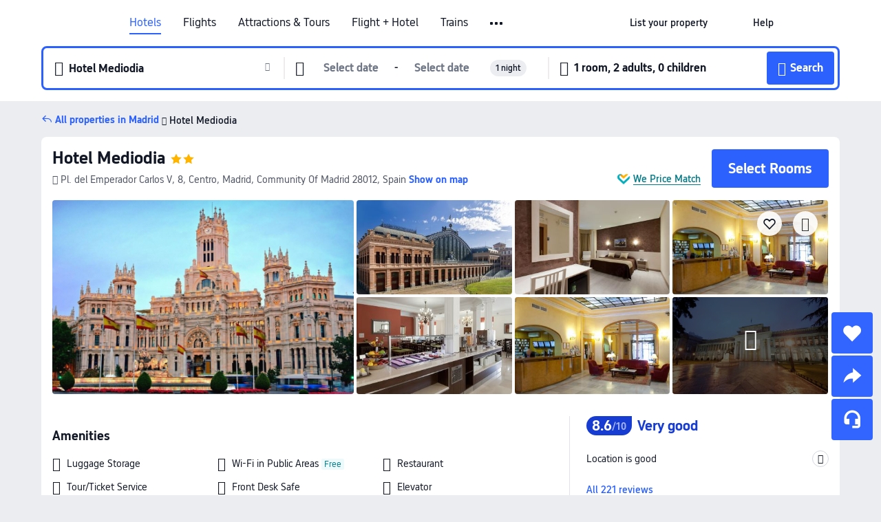

--- FILE ---
content_type: text/html; charset=utf-8
request_url: https://sg.trip.com/hotels/madrid-hotel-detail-2195673/hotel-mediodia/
body_size: 60634
content:
<!DOCTYPE html><html lang="en-SG" data-cargo="locale:en-SG,language:sg,currency:SGD,contextType:online,site:SG,group:Trip,country:SG"><head><meta charSet="utf-8"/><link rel="preconnect" href="https://ak-d.tripcdn.com/"/><link rel="preconnect" href="https://aw-d.tripcdn.com/"/><link rel="preload" href="https://ak-s-cw.tripcdn.com/modules/ibu/online-assets/TripGeom-Regular.ba9c64b894f5e19551d23b37a07ba0a4.woff2" as="font" crossorigin="" fetchpriority="high"/><link rel="preload" href="https://ak-s-cw.tripcdn.com/modules/ibu/online-assets/TripGeom-Medium.c01bb95e18e1b0d0137ff80b79b97a38.woff2" as="font" crossorigin="" fetchpriority="high"/><link rel="preload" href="https://ak-s-cw.tripcdn.com/modules/ibu/online-assets/TripGeom-Bold.9e9e0eb59209311df954413ff4957cbb.woff2" as="font" crossorigin="" fetchpriority="high"/><link rel="preload" href="https://ak-s-cw.tripcdn.com/NFES/trip-hotel-online/1769074492117/_next/serverStatic/font/iconfont.woff2" as="font" crossorigin="" fetchpriority="low"/><link rel="stylesheet" href="https://ak-s-cw.tripcdn.com/NFES/trip-hotel-online/1769074492117/_next/static/css/c0613953d67c03d0.css" crossorigin="anonymous" data-precedence="high"/><link rel="stylesheet" href="https://ak-s-cw.tripcdn.com/NFES/trip-hotel-online/1769074492117/_next/static/css/082c0e64ad1c9dfa.css" crossorigin="anonymous" data-precedence="high"/><link rel="stylesheet" href="https://ak-s-cw.tripcdn.com/NFES/trip-hotel-online/1769074492117/_next/static/css/b35f9c0397f5e7aa.css" crossorigin="anonymous" data-precedence="high"/><link rel="stylesheet" href="https://ak-s-cw.tripcdn.com/NFES/trip-hotel-online/1769074492117/_next/static/css/6a6ed5a9de936fab.css" crossorigin="anonymous" data-precedence="high"/><link rel="stylesheet" href="https://ak-s-cw.tripcdn.com/NFES/trip-hotel-online/1769074492117/_next/static/css/2a15b9cf23c4d936.css" crossorigin="anonymous" data-precedence="high"/><link rel="stylesheet" href="https://ak-s-cw.tripcdn.com/NFES/trip-hotel-online/1769074492117/_next/static/css/2545792b8732a947.css" crossorigin="anonymous" data-precedence="high"/><link rel="preload" as="style" href="https://ak-s-cw.tripcdn.com/modules/ibu/ibu-public-component-umd/style.b7b60106e8e8a07d9ee0e3ec624de507.css" crossorigin="anonymous"/><link rel="preload" as="style" href="https://ak-s-cw.tripcdn.com/modules/ibu/online-assets/font.ddfdb9c8916dd1ec37cbf52f9391aca5.css" crossorigin="anonymous"/><link rel="preload" href="https://pages.trip.com/Hotels/libs/sdt/sdt.min.0.0.9.js" as="script"/><link rel="preload" href="https://ak-s-cw.tripcdn.com/NFES/trip-hotel-online/1769074492117/_next/static/chunks/app/detail/page-ecbdcd5cf33051c6.js" as="script"/><link rel="preload" href="//ak-s.tripcdn.com/modules/hotel/hotel-spider-defence-new/sdt.1004-common.min.1589d4c8f1f0c32bbeb180195d34e6b4.js" as="script"/><meta name="viewport" content="width=device-width, initial-scale=1"/><link rel="preload" href="https://ak-d.tripcdn.com/images/0224u12000cmjzkbpB686_R_960_660_R5_D.jpg" as="image" fetchpriority="high"/><title>Hotel Mediodia, Madrid - Latest Prices and Deals [2026] | Trip.com</title><meta name="description" content="Find the best Hotel Mediodia deals in Madrid on Trip.com. Browse real guest reviews and photos, check the latest prices, and book now with exclusive discounts."/><meta name="keywords" content="Hotel Mediodia"/><meta property="og:type" content="website"/><meta property="og:title" content="Hotel Mediodia, Madrid - Latest Prices and Deals [2026] | Trip.com"/><meta property="og:description" content="Find the best Hotel Mediodia deals in Madrid on Trip.com. Browse real guest reviews and photos, check the latest prices, and book now with exclusive discounts."/><meta property="og:url" content="https://sg.trip.com/hotels/madrid-hotel-detail-2195673/hotel-mediodia/"/><meta property="og:image" content="https://ak-d.tripcdn.com/images/0224u12000cmjzkbpB686_R_960_660_R5_D.jpg"/><meta property="og:site_name" content="Hotel Mediodia"/><link rel="alternate" href="https://www.trip.com/hotels/madrid-hotel-detail-2195673/hotel-mediodia/" hrefLang="x-default"/><link rel="alternate" href="https://uk.trip.com/hotels/madrid-hotel-detail-2195673/hotel-mediodia/" hrefLang="en-GB"/><link rel="alternate" href="https://hk.trip.com/hotels/madrid-hotel-detail-2195673/hotel-mediodia/" hrefLang="zh-Hant-HK"/><link rel="alternate" href="https://kr.trip.com/hotels/madrid-hotel-detail-2195673/hotel-mediodia/" hrefLang="ko"/><link rel="alternate" href="https://jp.trip.com/hotels/madrid-hotel-detail-2195673/hotel-mediodia/" hrefLang="ja"/><link rel="alternate" href="https://sg.trip.com/hotels/madrid-hotel-detail-2195673/hotel-mediodia/" hrefLang="en-SG"/><link rel="alternate" href="https://au.trip.com/hotels/madrid-hotel-detail-2195673/hotel-mediodia/" hrefLang="en-AU"/><link rel="alternate" href="https://de.trip.com/hotels/madrid-hotel-detail-2195673/hotel-mediodia/" hrefLang="de"/><link rel="alternate" href="https://fr.trip.com/hotels/madrid-hotel-detail-2195673/hotel-mediodia/" hrefLang="fr"/><link rel="alternate" href="https://es.trip.com/hotels/madrid-hotel-detail-2195673/hotel-mediodia/" hrefLang="es"/><link rel="alternate" href="https://it.trip.com/hotels/madrid-hotel-detail-2195673/hotel-mediodia/" hrefLang="it"/><link rel="alternate" href="https://ru.trip.com/hotels/madrid-hotel-detail-2195673/hotel-mediodia/" hrefLang="ru"/><link rel="alternate" href="https://th.trip.com/hotels/madrid-hotel-detail-2195673/hotel-mediodia/" hrefLang="th"/><link rel="alternate" href="https://id.trip.com/hotels/madrid-hotel-detail-2195673/hotel-mediodia/" hrefLang="id"/><link rel="alternate" href="https://my.trip.com/hotels/madrid-hotel-detail-2195673/hotel-mediodia/" hrefLang="ms"/><link rel="alternate" href="https://vn.trip.com/hotels/madrid-hotel-detail-2195673/hotel-mediodia/" hrefLang="vi"/><link rel="alternate" href="https://nl.trip.com/hotels/madrid-hotel-detail-2195673/hotel-mediodia/" hrefLang="nl"/><link rel="alternate" href="https://pl.trip.com/hotels/madrid-hotel-detail-2195673/hotel-mediodia/" hrefLang="pl"/><link rel="alternate" href="https://gr.trip.com/hotels/madrid-hotel-detail-2195673/hotel-mediodia/" hrefLang="el"/><link rel="alternate" href="https://tr.trip.com/hotels/madrid-hotel-detail-2195673/hotel-mediodia/" hrefLang="tr"/><link rel="alternate" href="https://br.trip.com/hotels/madrid-hotel-detail-2195673/hotel-mediodia/" hrefLang="pt-BR"/><link rel="alternate" href="https://tw.trip.com/hotels/madrid-hotel-detail-2195673/hotel-mediodia/" hrefLang="zh-Hant-TW"/><link rel="alternate" href="https://nz.trip.com/hotels/madrid-hotel-detail-2195673/hotel-mediodia/" hrefLang="en-NZ"/><link rel="alternate" href="https://ca.trip.com/hotels/madrid-hotel-detail-2195673/hotel-mediodia/" hrefLang="en-CA"/><link rel="alternate" href="https://us.trip.com/hotels/madrid-hotel-detail-2195673/hotel-mediodia/" hrefLang="en-US"/><link rel="alternate" href="https://pk.trip.com/hotels/madrid-hotel-detail-2195673/hotel-mediodia/" hrefLang="en-PK"/><link rel="alternate" href="https://in.trip.com/hotels/madrid-hotel-detail-2195673/hotel-mediodia/" hrefLang="en-IN"/><link rel="alternate" href="https://sa.trip.com/hotels/madrid-hotel-detail-2195673/hotel-mediodia/" hrefLang="ar-SA"/><link rel="alternate" href="https://ae.trip.com/hotels/madrid-hotel-detail-2195673/hotel-mediodia/" hrefLang="en-AE"/><link rel="alternate" href="https://at.trip.com/hotels/madrid-hotel-detail-2195673/hotel-mediodia/" hrefLang="de-AT"/><link rel="alternate" href="https://dk.trip.com/hotels/madrid-hotel-detail-2195673/hotel-mediodia/" hrefLang="da"/><link rel="alternate" href="https://fi.trip.com/hotels/madrid-hotel-detail-2195673/hotel-mediodia/" hrefLang="fi"/><link rel="alternate" href="https://mx.trip.com/hotels/madrid-hotel-detail-2195673/hotel-mediodia/" hrefLang="es-MX"/><link rel="alternate" href="https://ph.trip.com/hotels/madrid-hotel-detail-2195673/hotel-mediodia/" hrefLang="en-PH"/><link rel="alternate" href="https://pt.trip.com/hotels/madrid-hotel-detail-2195673/hotel-mediodia/" hrefLang="pt"/><link rel="alternate" href="https://se.trip.com/hotels/madrid-hotel-detail-2195673/hotel-mediodia/" hrefLang="sv"/><link rel="canonical" href="https://sg.trip.com/hotels/madrid-hotel-detail-2195673/hotel-mediodia/"/><script type="text/javascript">window.UBT_BIZCONFIG={isLoadRMS:false}</script><link rel="stylesheet" href="https://ak-s-cw.tripcdn.com/modules/ibu/ibu-public-component-umd/style.b7b60106e8e8a07d9ee0e3ec624de507.css" crossorigin="anonymous"/><script src="https://ak-s-cw.tripcdn.com/modules/ibu/ibu-public-component-umd/production.min.e60ad7659c4307455a5d16ce5eb7707d.js" crossorigin="anonymous"></script><script src="https://ak-s-cw.tripcdn.com/modules/ibu/gtm-loader/gtm-loader.131ef8b57f3d288725f3c2c14517cd74.js"></script><link rel="stylesheet" href="https://ak-s-cw.tripcdn.com/modules/ibu/online-assets/font.ddfdb9c8916dd1ec37cbf52f9391aca5.css" crossorigin="anonymous"/><script type="application/ld+json">{"@type":"Hotel","name":"Hotel Mediodia","address":{"postalCode":"28012","addressLocality":"Pl. del Emperador Carlos V, 8","streetAddress":"Pl. del Emperador Carlos V, 8, Centro, Madrid, Community Of Madrid 28012, Spain","addressRegion":"Madrid","addressCountry":"Spain","@type":"PostalAddress"},"image":"https://ak-d.tripcdn.com/images/0224u12000cmjzkbpB686_R_960_660_R5_D.jpg","@context":"http://schema.org","aggregateRating":{"bestRating":5,"@type":"AggregateRating","reviewCount":"221","ratingValue":"4.3"},"priceRange":"From S$ 95","url":"https://www.trip.com/hotels/madrid-hotel-detail-2195673/hotel-mediodia/"}</script><script type="application/ld+json">{"@context":"https://schema.org","@type":"BreadcrumbList","itemListElement":[{"@type":"ListItem","position":1,"name":"Trip.com","item":"https://sg.trip.com"},{"@type":"ListItem","position":2,"name":"Hotels","item":"https://sg.trip.com/hotels/"},{"@type":"ListItem","position":3,"name":"Hotels in Spain","item":"https://sg.trip.com/hotels/country/spain.html"},{"@type":"ListItem","position":4,"name":"Hotels in Community Of Madrid","item":"https://sg.trip.com/hotels/province/es-community-of-madrid.html"},{"@type":"ListItem","position":5,"name":"Hotels in Madrid","item":"https://sg.trip.com/hotels/madrid-hotels-list-357/"},{"@type":"ListItem","position":6,"name":"Hotel Mediodia","item":""}]}</script><script type="application/ld+json">{"@context":"https://schema.org","@type":"FAQPage","mainEntity":[{"@type":"Question","name":"What are the check-in and check-out times at Hotel Mediodia?","acceptedAnswer":{"@type":"Answer","text":"Check-in at Hotel Mediodia is from 15:00 and check-out is until 12:00."}},{"@type":"Question","name":"How much does it cost to stay at Hotel Mediodia?","acceptedAnswer":{"@type":"Answer","text":"Prices at Hotel Mediodia vary depending on travel dates, hotel policies, and other factors. Please search for dates to see the latest prices."}},{"@type":"Question","name":"Does Hotel Mediodia provide breakfast?","acceptedAnswer":{"@type":"Answer","text":"Yes, Hotel Mediodia provides breakfast for guests. Breakfast option includes Continental. "}},{"@type":"Question","name":"What’s the cancellation policy at Hotel Mediodia?","acceptedAnswer":{"@type":"Answer","text":"The cancellation policy at Hotel Mediodia depends on your room type and booking terms."}},{"@type":"Question","name":"What attractions are close to Hotel Mediodia?","acceptedAnswer":{"@type":"Answer","text":"The closest attraction to to Hotel Mediodia is Museo Nacional Centro de Arte Reina Sofía, located just 160m from your search (straight-line distance) from the hotel."}},{"@type":"Question","name":"What is the nearest airport to Hotel Mediodia?","acceptedAnswer":{"@type":"Answer","text":"The nearest airport is Madrid Barajas Airport, located about 22 mins from hotel by car (20.5km) away."}},{"@type":"Question","name":"What is the nearest train station to Hotel Mediodia?","acceptedAnswer":{"@type":"Answer","text":"The nearest train station is Madrid Puerta de Atocha, located about 7 mins from hotel on foot (450m) away."}},{"@type":"Question","name":"Does Hotel Mediodia offer airport transfer services?","acceptedAnswer":{"@type":"Answer","text":"No, the Hotel Mediodia doesn't offer airport transfer services."}}]}</script><link rel="preload" href="https://ak-s-cw.tripcdn.com/ares/api/cc?f=locale%2Fv3%2F100043054%2Fen-SG.js%2C%2Flocale%2Fv3%2F6002%2Fen-SG.js%2C%2Flocale%2Fv3%2F6001%2Fen-SG.js%2C%2Flocale%2Fv3%2F330151%2Fen-SG.js%2C%2Flocale%2Fv3%2F330153%2Fen-SG.js%2C%2Flocale%2Fv3%2F100015471%2Fen-SG.js%2C%2Flocale%2Fv3%2F100009239%2Fen-SG.js%2C%2Flocale%2Fv3%2F37666%2Fen-SG.js%2C%2Flocale%2Fv3%2F100015469%2Fen-SG.js%2C%2Flocale%2Fv3%2F33000032%2Fen-SG.js%2C%2Flocale%2Fv3%2F33000006%2Fen-SG.js%2C%2Flocale%2Fv3%2F33000018%2Fen-SG.js%2C%2Flocale%2Fv3%2F33000015%2Fen-SG.js%2C%2Flocale%2Fv3%2F33000010%2Fen-SG.js%2C%2Flocale%2Fv3%2F6005%2Fen-SG.js%2C%2Flocale%2Fv3%2F37100%2Fen-SG.js%2C%2Flocale%2Fv3%2F37007%2Fen-SG.js&amp;etagc=a64ba1e1b5a99e596e2f6646df2a91f4&amp;defaultNfesId=100043054" as="script" crossorigin="anonymous"/><script id="webcore_internal" type="application/json" crossorigin="anonymous">{"rootMessageId":"100043054-0a9a966b-491496-107467604"}</script><script src="https://ak-s-cw.tripcdn.com/NFES/trip-hotel-online/1769074492117/_next/static/chunks/polyfills-c67a75d1b6f99dc8.js" crossorigin="anonymous" nomodule=""></script></head><body dir="ltr" class="ibu-hotel-online-tripgeom" data-domain="ak"><div id="hp_container" class=""><div id="ibu_hotel_header"><div class="mc-hd mc-hd__en-sg mc-hd_line mc-hd_theme_white mc-hd-single_row" role="banner"><div class="mc-hd__inner"><div class="mc-hd__flex-con clear-float"><div class="mc-hd__logo-con mc-hd__logo-con-en-SG"><div class="mc-hd__trip-logo-placeholder"></div></div><div class="mc-hd__nav-single-row"><div class="mc-hd__nav-con 3010 mc-hd__nav-loading" id="ibuHeaderChannels"><ul class="mc-hd__nav"><li class="mc-hd__nav-item mc-hd__nav-item-hotels" data-fold="false"><a id="header_action_nav_hotels" class="mc-hd__nav-lnk is-active" title="Hotels" aria-label="Hotels" aria-hidden="false" href="/hotels/?locale=en-SG&amp;curr=SGD">Hotels</a></li><li class="mc-hd__nav-item mc-hd__nav-item-flights" data-fold="false"><a id="header_action_nav_flights" class="mc-hd__nav-lnk" title="Flights" aria-label="Flights" aria-hidden="false" href="/flights/?locale=en-SG&amp;curr=SGD">Flights</a></li><li class="mc-hd__nav-item mc-hd__nav-item-wth-sub mc-hd__nav-item-ttd" data-fold="false"><a id="header_action_nav_ttd" class="mc-hd__nav-lnk" title="Attractions &amp; Tours" aria-label="Attractions &amp; Tours" aria-hidden="false" href="/things-to-do/ttd-home/?ctm_ref=vactang_page_23810&amp;locale=en-SG&amp;curr=SGD">Attractions & Tours</a><ul class="mc-hd__nav-item-sub" role="group"><li tabindex="-1" role="menuitem"><a id="header_action_nav_tnt" href="/things-to-do/ttd-home/?ctm_ref=vactang_page_23810&amp;locale=en-SG&amp;curr=SGD" class="mc-hd__sub-nav-lnk" tabindex="-1" data-parent="ttd" data-index="0" aria-label="Attractions &amp; Tours" aria-hidden="false">Attractions &amp; Tours</a></li><li tabindex="-1" role="menuitem"><a id="header_action_nav_esim" href="/sale/w/10229/esim.html?locale=en-SG&amp;curr=SGD" class="mc-hd__sub-nav-lnk" tabindex="-1" data-parent="ttd" data-index="1" aria-label="eSIM &amp; SIM" aria-hidden="false">eSIM &amp; SIM</a></li></ul></li><li class="mc-hd__nav-item mc-hd__nav-item-packages" data-fold="false"><a id="header_action_nav_packages" class="mc-hd__nav-lnk" title="Flight + Hotel" aria-label="Flight + Hotel" aria-hidden="false" href="/packages/?sourceFrom=IBUBundle_home&amp;locale=en-SG&amp;curr=SGD">Flight + Hotel</a></li><li class="mc-hd__nav-item mc-hd__nav-item-trains" data-fold="false"><a id="header_action_nav_trains" class="mc-hd__nav-lnk" title="Trains" aria-label="Trains" aria-hidden="false" href="/trains/?locale=en-SG&amp;curr=SGD">Trains</a></li><li class="mc-hd__nav-item mc-hd__nav-item-wth-sub mc-hd__nav-item-cars" data-fold="false"><span id="header_action_nav_cars" class="mc-hd__nav-lnk" title="Car services" aria-label="Car services" aria-hidden="false" tabindex="0" role="link">Car services</span><ul class="mc-hd__nav-item-sub" role="group"><li tabindex="-1" role="menuitem"><a id="header_action_nav_carhire" href="/carhire/?channelid=14409&amp;locale=en-SG&amp;curr=SGD" class="mc-hd__sub-nav-lnk" tabindex="-1" data-parent="cars" data-index="0" aria-label="Car Rentals" aria-hidden="false">Car Rentals</a></li><li tabindex="-1" role="menuitem"><a id="header_action_nav_airporttransfers" href="/airport-transfers/?locale=en-SG&amp;curr=SGD" class="mc-hd__sub-nav-lnk" tabindex="-1" data-parent="cars" data-index="1" aria-label="Airport Transfers" aria-hidden="false">Airport Transfers</a></li></ul></li><li class="mc-hd__nav-item mc-hd__nav-item-cruises" data-fold="false"><a id="header_action_nav_cruises" class="mc-hd__nav-lnk" title="Cruises" aria-label="Cruises" aria-hidden="false" href="/cruises?locale=en-SG&amp;curr=SGD">Cruises</a></li><li class="mc-hd__nav-item mc-hd__nav-item-giftcard" data-fold="false"><a id="header_action_nav_giftcard" class="mc-hd__nav-lnk" title="Gift cards" aria-label="Gift cards" aria-hidden="false" href="/giftcard?locale=en-SG&amp;curr=SGD">Gift cards</a></li><li class="mc-hd__nav-item mc-hd__nav-item-insurance" data-fold="false"><a id="header_action_nav_insurance" class="mc-hd__nav-lnk" title="Insurance" aria-label="Insurance" aria-hidden="false" href="/insurance?bid=1&amp;cid=2&amp;pid=1&amp;locale=en-SG&amp;curr=SGD">Insurance</a></li><li class="mc-hd__nav-item mc-hd__nav-item-privatetours" data-fold="false"><a id="header_action_nav_privatetours" class="mc-hd__nav-lnk" title="Private Tours" aria-label="Private Tours" aria-hidden="false" href="/package-tours/private-tours?locale=en-SG&amp;curr=SGD">Private Tours</a></li><li class="mc-hd__nav-item mc-hd__nav-item-grouptours" data-fold="false"><a id="header_action_nav_grouptours" class="mc-hd__nav-lnk" title="Group Tours" aria-label="Group Tours" aria-hidden="false" href="/package-tours/group-tours?locale=en-SG&amp;curr=SGD">Group Tours</a></li><li class="mc-hd__nav-item mc-hd__nav-item-tripplanner" data-fold="false"><a id="header_action_nav_tripplanner" class="mc-hd__nav-lnk" title="Trip.Planner" aria-label="Trip.Planner" aria-hidden="false" href="/webapp/tripmap/tripplanner?source=t_online_homepage&amp;locale=en-SG&amp;curr=SGD">Trip.Planner</a><div class="mc-hd__nav-item-new">New</div></li><li class="mc-hd__nav-item mc-hd__nav-item-wth-sub mc-hd__nav-item-travelinspiration" data-fold="false"><span id="header_action_nav_travelinspiration" class="mc-hd__nav-lnk" title="Travel Inspiration" aria-label="Travel Inspiration" aria-hidden="false" tabindex="0" role="link">Travel Inspiration</span><ul class="mc-hd__nav-item-sub" role="group"><li tabindex="-1" role="menuitem"><a id="header_action_nav_travelguide" href="/travel-guide/?locale=en-SG&amp;curr=SGD" class="mc-hd__sub-nav-lnk" tabindex="-1" data-parent="travelinspiration" data-index="0" aria-label="Travel Guides" aria-hidden="false">Travel Guides</a></li><li tabindex="-1" role="menuitem"><a id="header_action_nav_tripbest" href="/toplist/tripbest/home?locale=en-SG&amp;curr=SGD" class="mc-hd__sub-nav-lnk" tabindex="-1" data-parent="travelinspiration" data-index="1" aria-label="Trip.Best" aria-hidden="false">Trip.Best</a></li></ul></li><li class="mc-hd__nav-item mc-hd__nav-item-tripmap" data-fold="false"><a id="header_action_nav_tripmap" class="mc-hd__nav-lnk" title="Map" aria-label="Map" aria-hidden="false" href="/webapp/tripmap/travel?entranceId=Triponlinehomeside&amp;locale=en-SG&amp;curr=SGD">Map</a></li><li class="mc-hd__nav-item mc-hd__nav-item-tripcoins" data-fold="false"><a id="header_action_nav_tripcoins" class="mc-hd__nav-lnk" title="Trip.com Rewards" aria-label="Trip.com Rewards" aria-hidden="false" href="/customer/loyalty/?locale=en-SG&amp;curr=SGD">Trip.com Rewards</a></li><li class="mc-hd__nav-item mc-hd__nav-item-sales" data-fold="false"><a id="header_action_nav_sales" class="mc-hd__nav-lnk" title="Deals" aria-label="Deals" aria-hidden="false" href="/sale/deals/?locale=en-SG&amp;curr=SGD">Deals</a></li></ul></div></div><div class="mc-hd__func-con" id="ibuHeaderMenu"><div class="mc-hd__func"><div class="mc-hd__option-app-placeholder">App</div><div class="mc-hd__option"><div class="mc-hd__entry" aria-label="List your property" tabindex="0" role="link"><span aria-hidden="true" title="List your property">List your property</span><i class="fi fi-Hotels"></i></div></div><div class="mc-hd__option mc-hd__option__selector"><div class="mc-hd__selector mc-lhd-menu-selector" tabindex="0" role="button" aria-haspopup="dialog" aria-label="Language/currency"><div class="mc-lhd-menu-selector-locale-con" style="padding:8px" aria-hidden="true"><div class="mc-lhd-menu-selector-locale en_sg"><i class="locale-icon flag-en-SG"></i></div></div></div></div><div class="mc-hd__option"><div class="mc-hd__help" tabindex="0" aria-label="Help" role="link"><span aria-hidden="true" title="Help">Help</span><i class="fi fi-ic_help"></i></div></div><div class="mc-hd__search-booking-placeholder">Find bookings</div><div class="mc-lhd-menu-account mc-lhd-account-nologin" style="display:none"></div></div></div></div></div></div><script>if (typeof Object.assign !== 'function') {window._assignObject = function(t, s) {for (var k in s) { t[k] = s[k] }; return t }; }else { window._assignObject = Object.assign } window.__CARGO_DATA__ = _assignObject(window.__CARGO_DATA__ || {}, {"channelmetauoe1":[{"channel":"home","source":"flights","value":"{\"displayName\":\"Home\",\"displayNameSharkKey\":\"ButtonText_Home\",\"path\":\"\"}"},{"channel":"hotels","source":"flights","value":"{\"displayName\":\"Hotels\",\"displayNameSharkKey\":\"ButtonText_Hotel\",\"path\":\"/hotels/\",\"icon\":\"fi-hotel_new\",\"groupId\":1}"},{"channel":"flights","source":"flights","value":"{\"displayName\":\"Flights\",\"displayNameSharkKey\":\"ButtonText_Flights\",\"path\":\"/flights/\",\"icon\":\"fi-flight\",\"groupId\":1}"},{"channel":"trains","source":"flights","value":"{\"displayName\":\"Trains\",\"displayNameSharkKey\":\"ButtonText_Trains\",\"path\":\"/trains/\",\"icon\":\"fi-train\",\"groupId\":1}"},{"channel":"ttd","source":"flights","value":"{\"displayName\":\"TNT\",\"displayNameSharkKey\":\"ButtonText_TTD\",\"path\":\"/things-to-do/ttd-home/?ctm_ref=vactang_page_23810\",\"icon\":\"fi-ic_tnt\",\"groupId\":1}"},{"channel":"travelguide","source":"flights","value":"{\"displayName\":\"Attractions\",\"displayNameSharkKey\":\"ButtonText_TravelGuide\",\"path\":\"/travel-guide/\",\"icon\":\"fi-destination\",\"parent\":\"travelinspiration\",\"groupId\":3}"},{"channel":"carhire","source":"flights","value":"{\"displayName\":\"Car Rentals\",\"displayNameSharkKey\":\"ButtonText_Carhire\",\"path\":\"/carhire/?channelid=14409\",\"parent\":\"cars\",\"icon\":\"fi-car\",\"groupId\":1}"},{"channel":"airporttransfers","source":"flights","value":"{\"displayName\":\"Airport Transfers\",\"displayNameSharkKey\":\"ButtonText_AirportTransfers\",\"path\":\"/airport-transfers/\",\"parent\":\"cars\",\"icon\":\"fi-airport-transfer\",\"groupId\":1}"},{"channel":"cars","source":"flights","value":"{\"displayName\":\"Cars\",\"displayNameSharkKey\":\"ButtonText_Cars\",\"path\":\"\",\"icon\":\"fi-ic_carrental\",\"groupId\":1}"},{"channel":"sales","source":"flights","value":"{\"displayName\":\"Deals\",\"displayNameSharkKey\":\"ButtonText_Deals\",\"path\":\"/sale/deals/\",\"icon\":\"fi-a-ic_deal21x\",\"groupId\":3}"},{"channel":"tripcoins","source":"flights","value":"{\"displayName\":\"Trip Rewards\",\"displayNameSharkKey\":\"ButtonText_TripRewards\",\"path\":\"/customer/loyalty/\",\"icon\":\"fi-a-TripCoins\",\"groupId\":4}"},{"channel":"giftcard","source":"flights","value":"{\"displayName\":\"GiftCard\",\"displayNameSharkKey\":\"ButtonText_GiftCard\",\"path\":\"/giftcard\",\"icon\":\"fi-ic_giftcard\",\"groupId\":2}"},{"channel":"cruises","source":"flights","value":"{\"displayName\":\"Cruises\",\"displayNameSharkKey\":\"ButtonText_Cruises\",\"path\":\"/cruises\",\"icon\":\"fi-ic_BU_cruises\",\"groupId\":2}"},{"channel":"others","source":"flights","value":"{\"path\":\"/sale/w/1744/singaporediscovers.html?locale=en_sg\",\"displayName\":\"SingapoRediscovers Vouchers\",\"displayNameSharkKey\":\"key_channel_sg_vouchers\"}"},{"channel":"packages","source":"flights","value":"{\"displayName\":\"Bundle\",\"displayNameSharkKey\":\"ButtonText_Bundle\",\"path\":\"/packages/?sourceFrom=IBUBundle_home\",\"icon\":\"fi-ic_bundle\",\"groupId\":1}"},{"channel":"customtrips","source":"flights","value":"{\"displayName\":\"Custom Trips\",\"displayNameSharkKey\":\"ButtonText_CustomTrip\",\"path\":\"/custom-trips/index\",\"icon\":\"fi-a-ic_BU_customtrips\",\"groupId\":2}"},{"channel":"insurance","source":"flights","value":"{\"displayName\":\"Insurance\",\"displayNameSharkKey\":\"ButtonText_Insurance\",\"path\":\"/insurance?bid=1&cid=2&pid=1\",\"icon\":\"fi-ic_insurance\",\"groupId\":2}"},{"channel":"tnt","source":"flights","value":"{\"displayName\":\"tnt\",\"displayNameSharkKey\":\"ButtonText_TTD\",\"path\":\"/things-to-do/ttd-home/?ctm_ref=vactang_page_23810\",\"parent\":\"ttd\",\"icon\":\"fi-ic_tnt\",\"groupId\":1}"},{"channel":"esim","source":"flights","value":"{\"displayName\":\"eSIM\",\"displayNameSharkKey\":\"ButtonText_eSim\",\"path\":\"/sale/w/10229/esim.html\",\"parent\":\"ttd\",\"groupId\":1}"},{"channel":"tripmap","source":"flights","value":"{\"displayName\":\"Map\",\"displayNameSharkKey\":\"ButtonText_Map\",\"path\":\"/webapp/tripmap/travel?entranceId=Triponlinehomeside\",\"icon\":\"fi-a-itinerarymap\",\"groupId\":3}"},{"channel":"travelinspiration","source":"flights","value":"{\"displayName\":\"TravelInspiration\",\"displayNameSharkKey\":\"ButtonText_TravelInspiration\",\"path\":\"\",\"icon\":\"fi-destination\",\"groupId\":3}"},{"channel":"tripbest","source":"flights","value":"{\"displayName\":\"TripBest\",\"displayNameSharkKey\":\"ButtonText_TripBest\",\"path\":\"/toplist/tripbest/home\",\"icon\":\"fi-destination\",\"parent\":\"travelinspiration\",\"groupId\":3}"},{"channel":"tripplanner","source":"flights","value":"{\"displayName\":\"TripPlanner\",\"displayNameSharkKey\":\"ButtonText_TripPlanner\",\"path\":\"/webapp/tripmap/tripplanner?source=t_online_homepage\",\"groupId\":3,\"iconUrl\":\"https://dimg04.tripcdn.com/images/05E1712000o6ljnud70A3.svg\",\"activeIconUrl\":\"https://dimg04.tripcdn.com/images/05E3c12000nm1joaw5B34.png\"}"},{"channel":"grouptours","source":"flights","value":"{\"displayName\":\"Group Tours\",\"displayNameSharkKey\":\"ButtonText_GroupTours\",\"path\":\"/package-tours/group-tours\",\"groupId\":2,\"iconUrl\":\"https://dimg04.tripcdn.com/images/05E6i12000nn4rqq27CB1.svg\",\"activeIconUrl\":\"https://dimg04.tripcdn.com/images/05E6i12000nn4rqq27CB1.svg\"}"},{"channel":"privatetours","source":"flights","value":"{\"displayName\":\"Private Tours\",\"displayNameSharkKey\":\"ButtonText_PrivateTours\",\"path\":\"/package-tours/private-tours\",\"groupId\":2,\"iconUrl\":\"https://dimg04.tripcdn.com/images/05E4612000nn4rnod1150.svg\",\"activeIconUrl\":\"https://dimg04.tripcdn.com/images/05E4612000nn4rnod1150.svg\"}"}],"locale":"en-SG","onlinechannelscensge1":[{"locale":"en-SG","channel":"hotels","value":"1"},{"locale":"en-SG","channel":"flights","value":"1"},{"locale":"en-SG","channel":"ttd","value":"1"},{"locale":"en-SG","channel":"tnt","value":"1"},{"locale":"en-SG","channel":"esim","value":"1"},{"locale":"en-SG","channel":"packages","value":"1"},{"locale":"en-SG","channel":"others","value":"0"},{"locale":"en-SG","channel":"trains","value":"1"},{"locale":"en-SG","channel":"cars","value":"1"},{"locale":"en-SG","channel":"carhire","value":"1"},{"locale":"en-SG","channel":"airporttransfers","value":"1"},{"locale":"en-SG","channel":"cruises","value":"1"},{"locale":"en-SG","channel":"giftcard","value":"1"},{"locale":"en-SG","channel":"insurance","value":"1"},{"locale":"en-SG","channel":"privatetours","value":"1"},{"locale":"en-SG","channel":"grouptours","value":"1"},{"locale":"en-SG","channel":"tripplanner","value":"2"},{"locale":"en-SG","channel":"travelinspiration","value":"1"},{"locale":"en-SG","channel":"travelguide","value":"1"},{"locale":"en-SG","channel":"tripbest","value":"1"},{"locale":"en-SG","channel":"tripmap","value":"1"},{"locale":"en-SG","channel":"tripcoins","value":"1"},{"locale":"en-SG","channel":"sales","value":"1"}],"menumetacensge0":"{\"entry\":{\"url\":\"/list-your-property?channel=21\",\"displaySharkKey\":\"key_header_entry\"},\"help\":{\"mode\":\"entry\",\"url\":\"/pages/support\"},\"mybooking\":{\"url\":\"/order/all\",\"displaySharkKey\":\"V3_Profile_MyOrders\"}}","loginmenue0":"{\"menu\":[{\"show\":true,\"displayName\":\"My Bookings\",\"displayNameSharkKey\":\"V3_Profile_MyOrders\",\"include\":\"all\",\"link\":\"/order/all\",\"id\":\"booking\"},{\"show\":false,\"displayName\":\"Trip Coins\",\"displayNameSharkKey\":\"V3_Profile_Points\",\"include\":\"all\",\"showByLocale\":\"en-ca,da-dk,fi-fi,uk-ua,pt-pt,es-mx,sv-se,nl-nl,pl-pl,en-sg,ja-jp,ko-kr,en-hk,zh-hk,de-de,fr-fr,es-es,ru-ru,id-id,en-id,th-th,en-th,ms-my,en-my,en-au,en-xx,en-us,es-us,tr-tr,en-ie,de-at,de-ch,fr-ch,nl-be,en-be,fr-be,en-il,pt-br,el-gr,en-ae,en-sa,en-nz,en-gb,it-it,vi-vn,en-ph,en-in,en-pk,en-kw,en-qa,en-om,en-bh,en-kh,ru-az,ru-by,ru-kz,zh-sg,zh-my\",\"link\":\"/customer/points/\",\"id\":\"points\"},{\"show\":true,\"displayName\":\"Promo Codes\",\"displayNameSharkKey\":\"V3_Promo_Code\",\"include\":\"all\",\"link\":\"/customer/promo/\",\"id\":\"codes\"},{\"show\":true,\"displayName\":\"Profile\",\"displayNameSharkKey\":\"V3_Text_MembInfo\",\"include\":\"all\",\"link\":\"/membersinfo/profile/\",\"id\":\"profile\"},{\"show\":false,\"displayName\":\"Friend Referrals\",\"displayNameSharkKey\":\"V3_Text_Friend\",\"include\":\"all\",\"link\":\"/sale/w/1899/friends-referral-main.html?locale=en_xx\",\"id\":\"Friend\"},{\"show\":false,\"displayName\":\"Favorites\",\"displayNameSharkKey\":\"ButtonText_Hotel_Collection\",\"showByLocale\":\"en-ca,da-dk,fi-fi,uk-ua,pt-pt,es-mx,sv-se,nl-nl,pl-pl,en-sg,ja-jp,ko-kr,en-hk,zh-hk,zh-tw,de-de,fr-fr,es-es,ru-ru,id-id,en-id,th-th,en-th,ms-my,en-my,en-au,en-xx,en-us,es-us,tr-tr,en-ie,de-at,de-ch,fr-ch,nl-be,en-be,fr-be,en-il,pt-br,el-gr,en-ae,en-sa,en-nz,en-gb,it-it,vi-vn,en-ph,en-in,en-pk,en-kw,en-qa,en-om,en-bh,en-kh,ru-az,ru-by,ru-kz,zh-sg,zh-my\",\"include\":\"all\",\"link\":\"/favorite/\",\"id\":\"favorites\"},{\"show\":false,\"showByLocale\":\"en-xx,en-us,en-sg,en-au,en-my,en-gb,en-be,en-ch,en-ie,en-ca,en-sa,en-hk,en-ae,en-nz,en-il,zh-tw,zh-hk,ja-jp,ko-kr,th-th,vi-vn,en-th,en-id,en-ph,en-in,en-pk,en-kw,en-qa,en-om,en-bh,en-kh,ru-az,ru-by,ru-kz,zh-sg,zh-my\",\"displayName\":\"Moments\",\"displayNameSharkKey\":\"V3_Profile_Moments\",\"include\":\"all\",\"link\":\"/travel-guide/personal-home\",\"id\":\"Moments\"},{\"show\":false,\"displayName\":\"Flight Price Alerts\",\"displayNameSharkKey\":\"Key_Flight_Price_Alerts\",\"include\":\"all\",\"showByLocale\":\"en-ca,da-dk,fi-fi,uk-ua,pt-pt,es-mx,sv-se,nl-nl,pl-pl,en-sg,ja-jp,ko-kr,en-hk,zh-hk,de-de,fr-fr,es-es,ru-ru,id-id,en-id,th-th,en-th,ms-my,en-my,en-au,en-xx,en-us,es-us,tr-tr,en-ie,de-at,de-ch,fr-ch,nl-be,en-be,fr-be,en-il,pt-br,el-gr,en-ae,en-sa,en-nz,en-gb,it-it,vi-vn,en-ph,en-in,en-pk,en-kw,en-qa,en-om,en-bh,en-kh,ru-az,ru-by,ru-kz,zh-sg,zh-my\",\"link\":\"/flights/price-alert/\",\"id\":\"flghtAlert\"},{\"show\":false,\"displayName\":\"Rewards\",\"displayNameSharkKey\":\"Key_Entrance_Title\",\"include\":\"all\",\"showByLocale\":\"en-ca,da-dk,fi-fi,uk-ua,pt-pt,es-mx,sv-se,nl-nl,pl-pl,en-sg,ja-jp,ko-kr,en-hk,zh-hk,de-de,fr-fr,es-es,ru-ru,id-id,en-id,th-th,en-th,ms-my,en-my,en-au,en-xx,en-us,es-us,tr-tr,en-ie,de-at,de-ch,fr-ch,nl-be,en-be,fr-be,en-il,pt-br,el-gr,en-ae,en-sa,en-nz,en-gb,it-it,vi-vn,en-ph,en-in,en-pk,en-kw,en-qa,en-om,en-bh,en-kh,ru-az,ru-by,ru-kz,zh-sg,zh-my\",\"link\":\"/customer/tierpoints/\",\"id\":\"rewards\"}]}"})</script></div><div class="content"><div class="page_detailPage__zRS1L"><div class="detailSearchBox_detailSearchBox-container__GKmx0" role="region" aria-label="Search properties"><div class="detailSearchBox_searchBox-wrap__WvYqJ"><div dir="ltr" class="searchBoxContainer__z5SAp responsive__iDq6D"><div class="searchBox__gPrFy" style="border:3px solid var(--smtcColorBorderBrandBold)"><div class="destination__MneKx responsive__vrNTP" aria-label=""><div class="descriptionBorderBox__Fn4fW"><div class="destination-inputBox__lJLLb"><i aria-hidden="true" class="hotel_desktop_trip- ic ic-locationline ic_locationline destination-icon__WAVAD"></i><div class="destination-inputBoxIputContainer__NRWlF"><input id="destinationInput" class="destination-inputBox_input__FyxR4" type="text" autoComplete="off" placeholder="Where to?" tabindex="0" value="Hotel Mediodia"/><div class="destination-inputBox_inputFake__mQ3Gz">Hotel Mediodia</div></div><div class="destination-inputBoxClearIconContainer__Glo7x" tabindex="0" role="button" aria-label=""><i aria-hidden="true" class="hotel_desktop_trip- ic ic-clear ic_clear destination-inputBoxClearIcon__olXZu"></i></div><div class="divider__J9E6E"></div></div></div></div><div class="responsive__Djfnm calendar__U5W5V calendarRelavtive__pWLcx" tabindex="0" aria-label=""><div class="calendarBox__IY9SI"><i aria-hidden="true" class="hotel_desktop_trip- ic ic-calendar ic_calendar calendar-icon___FMn8"></i><div class="calendar-time__NWqIM"><input id="checkInInput" type="text" readonly="" placeholder="Select date" class="calendar-checkInInput__WKk2h" tabindex="-1" value=""/><div class="calendar-inputBox_inputFake__M3Udk">Select date</div></div><div class="calendar-nights___Bn9y">-</div><div class="calendar-time__NWqIM"><input id="checkOutInput" type="text" readonly="" placeholder="Select date" class="calendar-checkOutInput__aurPl" tabindex="-1" value=""/><div class="calendar-inputBox_inputFake__M3Udk">Select date</div></div><div class="nights__i8cwz"><span>1 night</span></div><div class="divider__XkfFN"></div></div><div tabindex="-1" data-stop-blur="stop-calendar-blur" class="calendarComponent__e4tJH"></div></div><div class="guest__MEM77 responsive__VcS0g" tabindex="0" role="button" aria-expanded="false" aria-label=""><div class="guestBox__lMID_"><i aria-hidden="true" class="hotel_desktop_trip- ic ic-user ic_user guestBox-person__vuOLI"></i><div class="guestBox-content__Pc63P">1 room, 2 adults, 0 children</div></div></div><div class="searchButton-container__HE5VV"><div class="searchButtonContainer__fIR6v responsive__C52t0" role="button" aria-label="Search"><button class="tripui-online-btn tripui-online-btn-large tripui-online-btn-solid-primary  tripui-online-btn-block  " type="button" style="padding:0 16px;font-size:16px;height:48px" dir="ltr"><div class="tripui-online-btn-content"><span class="tripui-online-btn-icon" style="transform:none"><i aria-hidden="true" class="hotel_desktop_trip- ic ic-search ic_search searchButton-icon__OOYav"></i></span><span class="tripui-online-btn-content-children ">Search</span></div></button></div></div></div></div></div></div><div class="crumb_hotelCrumb__8aaZb"><span class="crumb_hotelCrumb-box__zv3Ma" tabindex="0" aria-label="All properties in Madrid" role="button"><i aria-hidden="true" class="smarticon u-icon u-icon-ic_new_back u-icon_ic_new_back crumb_hotelCrumb-icon__JsUUj"></i><span class="crumb_hotelCrumb-title__siLyG" aria-hidden="true">All properties in Madrid</span></span><div class="crumb_hotelCrumb-seo-title-box__DrnL3"><span class="crumb_hotelCrumb-seo-title__AzUmW" tabindex="0"><i aria-hidden="true" class="hotel_desktop_trip- ic ic-forward ic_forward crumb_hotelCrumb-switchIcon_right__Gw8rE"></i>Hotel Mediodia</span><div class="crumb_hotelCrumb-seo-freshModal__JJFWD "><div><div class="FreshnessModal_freshness-section-triangle__3CiSj"></div><div class="FreshnessModal_freshness-section__Hutqy"><div class="FreshnessModal_freshness-section-content__TuSwZ"><h2 class="FreshnessModal_freshness-primary-title__gGYT3">Stay at Hotel Mediodia, a 2-star property in Madrid. With an impressive 8.6/10 rating based on 211 reviews, this hotel offers the perfect mix of comfort and affordability, with prices starting from S$ 76.</h2><div class="FreshnessModal_freshness-subsection__Z76Tl"><h3 class="FreshnessModal_freshness-secondary-title__jYER3">Check-In &amp; Check-Out</h3><div class="FreshnessModal_freshness-contents__gVtQh"><p class="FreshnessModal_freshness-content-item__JudST">From 15:00 until 12:00</p></div></div><div class="FreshnessModal_freshness-subsection__Z76Tl"><h3 class="FreshnessModal_freshness-secondary-title__jYER3">Nearby Attractions</h3><div class="FreshnessModal_freshness-contents__gVtQh"><p class="FreshnessModal_freshness-content-item__JudST">Botanical Garden: 0.32km from the hotel</p><p class="FreshnessModal_freshness-content-item__JudST">Museo Nacional Centro de Arte Reina Sofía: 0.16km from the hotel</p><p class="FreshnessModal_freshness-content-item__JudST">CaixaForum Madrid: 0.29km from the hotel</p></div></div><div class="FreshnessModal_freshness-subsection__Z76Tl"><h3 class="FreshnessModal_freshness-secondary-title__jYER3">Amenity Highlights</h3><div class="FreshnessModal_freshness-contents__gVtQh"><p class="FreshnessModal_freshness-content-item__JudST">Pets policy: Pets are not allowed.</p><p class="FreshnessModal_freshness-content-item__JudST">Breakfast style: Continental</p><p class="FreshnessModal_freshness-content-item__JudST">Food &amp; Drink: Restaurant</p></div></div><div class="FreshnessModal_freshness-footer__WFCoj">The above hotel prices are based on Trip.com for January 27-February 2.</div></div></div></div></div></div></div><div class="page_detailMain__9AGj9 "><div class="hotelHeaderInfo_headInfo__s6DnB" id="trip_main_content"><div class="headInit_headInit__Z6g5X"><div class="headInit_headInit_left__AfFyu"><div class="headInit_headInit-title__m3aAX"><h1 class="headInit_headInit-title_nameA__EE_LB" data-exposure="{&quot;ubtKey&quot;:&quot;hotel_trip_detail_module_load&quot;,&quot;data&quot;:{&quot;masterhotelid&quot;:2195673,&quot;page&quot;:&quot;10320668147&quot;,&quot;locale&quot;:&quot;en-SG&quot;,&quot;module&quot;:&quot;hotel_name&quot;}}" data-send="devTrace" tabindex="0" aria-label="Hotel Mediodia">Hotel Mediodia</h1><span class="headInit_headInit-tagBox___eg6I"><div class="hotelTag_hotelTag_box__zvaUt"></div><span class="hotelLevel_hotelLevel__mhh3v" aria-label="2 out of 5 stars" role="img"><i aria-hidden="true" class="smarticon u-icon u-icon-ic_new_star u-icon_ic_new_star hotelLevel_hotelLevel_icon__IjXS0"></i><i aria-hidden="true" class="smarticon u-icon u-icon-ic_new_star u-icon_ic_new_star hotelLevel_hotelLevel_icon__IjXS0"></i></span><div class="hotelTag_hotelTag_box__zvaUt"></div></span></div><div><div class="headInit_headInit-address_position__OZU_R" data-exposure="{&quot;ubtKey&quot;:&quot;hotel_trip_detail_module_load&quot;,&quot;data&quot;:{&quot;masterhotelid&quot;:2195673,&quot;page&quot;:&quot;10320668147&quot;,&quot;locale&quot;:&quot;en-SG&quot;,&quot;module&quot;:&quot;hotel_address&quot;}}" data-send="devTrace"><span class="headInit_headInit-address_text__D_Atv" tabindex="0" aria-label="Pl. del Emperador Carlos V, 8, Centro, Madrid, Community Of Madrid 28012, Spain" role="button"><i aria-hidden="true" class="hotel_desktop_trip- ic ic-locationline ic_locationline headInit_headInit-address_icon__3pBcD"></i><span aria-hidden="true">Pl. del Emperador Carlos V, 8, Centro, Madrid, Community Of Madrid 28012, Spain</span></span><div class="headInit_headInit-address_showmoregroup__Hgtra"><div tabindex="0"><div class="style_textLinkButton__XwrMR headInit_headInit-address_showmoreA__3ygOE"><span>Show on map</span></div></div></div></div></div></div><div class="headInit_headInit_right__XCEKz"><div class="headInit_headInit-leftSide__2bud1 headInit_headInit-leftSideTrip__HUM48"><div></div><div><div class="m-BRGEntry  " data-exposure="{&quot;ubtKey&quot;:&quot;htl_ol_comp_olWpm_wePriceMatch_exposure&quot;,&quot;data&quot;:{&quot;source_page&quot;:&quot;detail&quot;}}"><div class="m-BRGEntry-icon " aria-hidden="true"></div><span class="m-BRGEntry-text" tabindex="0" role="button">We Price Match</span></div></div></div><button class="tripui-online-btn tripui-online-btn-large tripui-online-btn-solid-primary    " type="button" style="padding:0 24px;height:56px;font-size:20px" dir="ltr"><div class="tripui-online-btn-content"><span class="tripui-online-btn-content-children ">Select Rooms</span></div></button></div></div><div class="headAlbum_headAlbum__WXxRg" aria-hidden="true"><div class="headAlbum_headAlbum-container__C9mUv" data-exposure="{&quot;ubtKey&quot;:&quot;htl_ol_dtl_htlinfo_vdpic_exposure&quot;,&quot;data&quot;:{&quot;channeltype&quot;:&quot;online&quot;,&quot;has_video&quot;:&quot;F&quot;,&quot;masterhotelid&quot;:&quot;2195673&quot;,&quot;pictureNum&quot;:10,&quot;source_url&quot;:&quot;https://ak-d.tripcdn.com/images/0224u12000cmjzkbpB686_R_960_660_R5_D.jpg&quot;,&quot;page&quot;:&quot;10320668147&quot;,&quot;locale&quot;:&quot;en-SG&quot;}}"><div class="headAlbum_headAlbum-bigpic__CJHFG"><div class="headAlbum_headAlbum_position__bQWOy"><div tabindex="0" class="headAlbum_headAlbum-smallpics_box__kaOO6" role="img" aria-label="Photo gallery for Hotel Mediodia"><img class="headAlbum_headAlbum_img__vfjQm" src="https://ak-d.tripcdn.com/images/0224u12000cmjzkbpB686_R_960_660_R5_D.jpg" alt="hotel overview picture" fetchpriority="high" aria-hidden="true"/></div></div><div class="headAlbum_inspiration__Jt_t0"><div class="headAlbum_inspiration-text__5tw4B"><i aria-hidden="true" class="hotel_desktop_trip- ic ic-wakeUp ic_wakeUp headAlbum_clock__xFx9w"></i>Last booked 10 hrs ago</div></div></div><div class="headAlbum_headAlbum-smallpics__hpPrY"><div class="headAlbum_headAlbum-smallpics_item__oqBM3" tabindex="0" role="img" aria-label="Photo gallery for Hotel Mediodia"><div class="headAlbum_headAlbum-smallpics_box__kaOO6" aria-hidden="true"><img class="headAlbum_headAlbum_img__vfjQm" src="https://ak-d.tripcdn.com/images/0225c12000lnx5peb5212_R_339_206_R5_D.jpg" alt=""/></div></div><div class="headAlbum_headAlbum-smallpics_item__oqBM3" tabindex="0" role="img" aria-label="Photo gallery for Hotel Mediodia"><div class="headAlbum_headAlbum-smallpics_box__kaOO6" aria-hidden="true"><img class="headAlbum_headAlbum_img__vfjQm" src="https://ak-d.tripcdn.com/images/0203j120009f66u89A135_R_339_206_R5_D.jpg" alt=""/></div></div><div class="headAlbum_headAlbum-smallpics_item__oqBM3" tabindex="0" role="img" aria-label="Photo gallery for Hotel Mediodia"><div class="headAlbum_headAlbum-smallpics_box__kaOO6" aria-hidden="true"><img class="headAlbum_headAlbum_img__vfjQm" src="https://ak-d.tripcdn.com/images/0225u12000o78upf997C3_R_339_206_R5_D.jpg" alt=""/></div></div><div class="headAlbum_headAlbum-smallpics_item__oqBM3" tabindex="0" role="img" aria-label="Photo gallery for Hotel Mediodia"><div class="headAlbum_headAlbum-smallpics_box__kaOO6" aria-hidden="true"><img class="headAlbum_headAlbum_img__vfjQm" src="https://ak-d.tripcdn.com/images/0585312000o2u60tj95CC_R_339_206_R5_D.jpg" alt=""/></div></div><div class="headAlbum_headAlbum-smallpics_item__oqBM3" tabindex="0" role="img" aria-label="Photo gallery for Hotel Mediodia"><div class="headAlbum_headAlbum-smallpics_box__kaOO6" aria-hidden="true"><img class="headAlbum_headAlbum_img__vfjQm" src="https://ak-d.tripcdn.com/images/0221i12000cobu9u8ED11_R_339_206_R5_D.jpg" alt=""/></div></div><div class="headAlbum_headAlbum-smallpics_item__oqBM3" tabindex="0" role="img" aria-label="Photo gallery for Hotel Mediodia"><div class="headAlbum_headAlbum-smallpics_box__kaOO6" aria-hidden="true"><img class="headAlbum_headAlbum_img__vfjQm" src="https://ak-d.tripcdn.com/images/0224f12000cio2s26CF21_R_339_206_R5_D.jpg" alt=""/></div><div tabindex="0" class="headAlbum_headAlbum-showmore__8G87f"><i aria-hidden="true" class="hotel_desktop_trip- ic ic-image ic_image headAlbum_allImg__7NxMb"></i><div style="min-height:18px"></div></div></div><div id="collectHotelB" class="collectHotelB_collectHotel__VFQ_2 collectHotelB_collectHotel_onlineShareVersionB__a2ee7"><i aria-hidden="true" class="smarticon u-icon u-icon-outlined u-icon_outlined collectHotelB_collectHotel_unselected__oJJ63"></i></div><div class="shareBox_onlineShareWrapper__dloph"><div class="online-share-wrapper v1_0_3"><div class="online-share-trigger-wrapper"><div class="shareBox_shareBox__tN4N_"><i aria-hidden="true" class="hotel_desktop_trip- ic ic-share ic_share shareBox_shareIcon__qtJHt"></i></div></div></div></div></div></div></div></div><div class="page_headInfo_bottom__kARj_"><div class="headBottom_headerBottom___8GSb"><div class="headBottom_headerBottom_left__GxeQe" id="headBottom_headerBottom_left"><div class="headFacilityNew_headFacility__v5__A" data-exposure="{&quot;ubtKey&quot;:&quot;htl_t_online_dtl_fs_facliity_exposure&quot;,&quot;data&quot;:{&quot;locale&quot;:&quot;en-SG&quot;,&quot;page&quot;:&quot;10320668147&quot;,&quot;masterhotelid&quot;:2195673,&quot;fac_num&quot;:8,&quot;freefac_num&quot;:1,&quot;sceneid&quot;:&quot;[0]&quot;,&quot;sp_tracelogid&quot;:&quot;100043054-0a9a966b-491496-107467604&quot;}}"><div class="headFacilityNew_headFacility-container__cirz2"><div class="headFacilityNew_headFacility-container_top__XGd20"><div class="headFacilityNew_headFacility-titleA__Am0XA">Amenities</div></div><div class="headFacilityNew_headFacility-list__TKhjv"><div class="headFacilityNew_headFacility-list_item__0V_zM" id="fac_0" aria-label="Luggage Storage" role="text"><i aria-hidden="true" class="hotel_desktop_trip- ic ic-baggage ic_baggage headFacilityNew_headFacility-list_icon__z3srE"></i><span aria-hidden="true"><span class="headFacilityNew_headFacility-list_desc__SqAR2">Luggage Storage</span></span></div><div class="headFacilityNew_headFacility-list_item__0V_zM" id="fac_1" aria-label="Wi-Fi in Public Areas Free" role="text"><i aria-hidden="true" class="hotel_desktop_trip- ic ic-wifi ic_wifi headFacilityNew_headFacility-list_icon__z3srE"></i><span aria-hidden="true"><span class="headFacilityNew_headFacility-list_descTit__A3XKB">Wi-Fi in Public Areas</span><span class="headFacilityNew_showTitle__399MU">Free</span></span></div><div class="headFacilityNew_headFacility-list_item__0V_zM" id="fac_2" aria-label="Restaurant" role="text"><i aria-hidden="true" class="hotel_desktop_trip- ic ic-restaurantline ic_restaurantline headFacilityNew_headFacility-list_icon__z3srE"></i><span aria-hidden="true"><span class="headFacilityNew_headFacility-list_desc__SqAR2">Restaurant</span></span></div><div class="headFacilityNew_headFacility-list_item__0V_zM" id="fac_3" aria-label="Tour/Ticket Service" role="text"><i aria-hidden="true" class="hotel_desktop_trip- ic ic-polyglot ic_polyglot headFacilityNew_headFacility-list_icon__z3srE"></i><span aria-hidden="true"><span class="headFacilityNew_headFacility-list_desc__SqAR2">Tour/Ticket Service</span></span></div><div class="headFacilityNew_headFacility-list_item__0V_zM" id="fac_4" aria-label="Front Desk Safe" role="text"><i aria-hidden="true" class="hotel_desktop_trip- ic ic-checklist ic_checklist headFacilityNew_headFacility-list_icon__z3srE"></i><span aria-hidden="true"><span class="headFacilityNew_headFacility-list_desc__SqAR2">Front Desk Safe</span></span></div><div class="headFacilityNew_headFacility-list_item__0V_zM" id="fac_5" aria-label="Elevator" role="text"><i aria-hidden="true" class="hotel_desktop_trip- ic ic-checklist ic_checklist headFacilityNew_headFacility-list_icon__z3srE"></i><span aria-hidden="true"><span class="headFacilityNew_headFacility-list_desc__SqAR2">Elevator</span></span></div><div class="headFacilityNew_headFacility-list_item__0V_zM" id="fac_6" aria-label="Vending Machine" role="text"><i aria-hidden="true" class="hotel_desktop_trip- ic ic-checklist ic_checklist headFacilityNew_headFacility-list_icon__z3srE"></i><span aria-hidden="true"><span class="headFacilityNew_headFacility-list_desc__SqAR2">Vending Machine</span></span></div><div class="headFacilityNew_headFacility-list_item__0V_zM" id="fac_7" aria-label="No Smoking in Public Areas" role="text"><i aria-hidden="true" class="hotel_desktop_trip- ic ic-checklist ic_checklist headFacilityNew_headFacility-list_icon__z3srE"></i><span aria-hidden="true"><span class="headFacilityNew_headFacility-list_desc__SqAR2">No Smoking in Public Areas</span></span></div></div><div class="style_textLinkButton__XwrMR headFacilityNew_headFacility-showmoreA___dZbn" tabindex="0">All amenities</div></div></div><div data-exposure="{&quot;ubtKey&quot;:&quot;hotel_trip_detail_module_load&quot;,&quot;data&quot;:{&quot;masterhotelid&quot;:2195673,&quot;page&quot;:&quot;10320668147&quot;,&quot;locale&quot;:&quot;en-SG&quot;,&quot;module&quot;:&quot;hotel_description&quot;,&quot;position&quot;:1}}" data-send="devTrace" aria-label="With a stay at Hotel Mediodia, you&#x27;ll be centrally located in Madrid, steps from Museo Nacional Centro de Arte Reina Sofía and within a 10-minute walk of Prado Museum. This hotel is 1.5 mi (2.5 km) from El Retiro Park and 1.9 mi (3.1 km) from Puerta del Sol." role="text"><div class="hotelDescription_hotelDescription-titleA__dOwX2">Property Description</div><div class="hotelDescription_hotelDescription-address__2tlm2" aria-hidden="true"><span class="hotelDescription_hotelDescription-address_detail_highLight__mbLc0 hotelDescription_hotelDescription-address_detail_line1__4EL_K">With a stay at Hotel Mediodia, you&#x27;ll be centrally located in Madrid, steps from Museo Nacional Centro de Arte Reina Sofía and within a 10-minute walk of Prado Museum. This hotel is 1.5 mi (2.5 km) from El Retiro Park and 1.9 mi (3.1 km) from Puerta del Sol.</span></div><div class="style_textLinkButton__XwrMR hotelDescription_hotelDescription-address_showmoreA__Yt1A4" tabindex="0">Show more</div></div></div><div class="headBottom_headerBottom_right__iOoID"><div class="headReviewNew_reviewNew___bp_z" data-exposure="{&quot;ubtKey&quot;:&quot;htl_t_online_dtl_midban_cmt_exposure&quot;,&quot;data&quot;:{&quot;page&quot;:&quot;10320668147&quot;,&quot;locale&quot;:&quot;en-SG&quot;,&quot;masterhotelid&quot;:2195673}}"><div><div class="reviewTop_reviewTop-container__RwoZu"><div tabindex="0" class="reviewTop_reviewTop-container_has_score__hSsxL"><div class="reviewTop_reviewTop-score-container__SoL7s" aria-label="8.6 out of 10" role="text"><em class="reviewTop_reviewTop-score__FpKsA" aria-hidden="true">8.6</em><em class="reviewTop_reviewTop-scoreMax__CfPSG" aria-hidden="true">/<!-- -->10</em></div></div><span class="reviewTop_reviewTop-container_desc__hlPSz" aria-label="Rated Very good" role="text"><span aria-hidden="true">Very good</span></span></div></div><div><div class="reviewSwitch_reviewSwitch-content__6c7dF"><span class="reviewSwitch_reviewSwitch-contentText__TX5NM">Location is good</span><div class="reviewSwitch_reviewSwitch-switchIconWrapper_right__R9zeR" tabindex="0" aria-label="Next" role="button"><i aria-hidden="true" class="hotel_desktop_trip- ic ic-forward ic_forward reviewSwitch_reviewSwitch-switchIcon_right__pAc_y"></i></div></div></div><div tabindex="0" aria-label="All 221 reviews" role="button"><div class="style_textLinkButton__XwrMR headReviewNew_reviewSwitch-review_numA__Qv6sO" aria-hidden="true">All 221 reviews</div></div></div><div class="headBottom_headerBottom_right_split__o7xeq"></div><div class="headTrafficNew_headTraffic__fykSq"><div class="headTrafficNew_headTraffic-title__5jh1C"><div class="headTrafficNew_headTraffic-title_box__9guE7"><div tabindex="0" class="headTrafficNew_headTraffic-title_icon__Vr6JJ" role="button" aria-label="View on map"></div><div class="headTrafficNew_headTraffic-title_descA__EohBt">Surroundings</div></div></div><div class="trafficDetail_headTraffic-content_highlight__oODoD" data-exposure="{&quot;ubtKey&quot;:&quot;htl_ol_dtl_surroundings_exposure&quot;,&quot;data&quot;:{&quot;channeltype&quot;:&quot;online&quot;,&quot;hotPoiInfoList&quot;:[{&quot;distType&quot;:&quot;&quot;,&quot;effectiveTrafficType&quot;:&quot;&quot;,&quot;locale&quot;:&quot;&quot;,&quot;poiId&quot;:&quot;&quot;,&quot;poiName&quot;:&quot;&quot;,&quot;poiType&quot;:&quot;&quot;,&quot;positionShowText&quot;:&quot;Metro: Atocha&quot;,&quot;walkDriveDistance&quot;:&quot;&quot;},{&quot;distType&quot;:&quot;&quot;,&quot;effectiveTrafficType&quot;:&quot;&quot;,&quot;locale&quot;:&quot;&quot;,&quot;poiId&quot;:&quot;&quot;,&quot;poiName&quot;:&quot;&quot;,&quot;poiType&quot;:&quot;&quot;,&quot;positionShowText&quot;:&quot;Metro: Atocha Renfe&quot;,&quot;walkDriveDistance&quot;:&quot;&quot;},{&quot;distType&quot;:&quot;&quot;,&quot;effectiveTrafficType&quot;:&quot;&quot;,&quot;locale&quot;:&quot;&quot;,&quot;poiId&quot;:&quot;&quot;,&quot;poiName&quot;:&quot;&quot;,&quot;poiType&quot;:&quot;&quot;,&quot;positionShowText&quot;:&quot;Airport: Madrid Barajas Airport&quot;,&quot;walkDriveDistance&quot;:&quot;&quot;},{&quot;distType&quot;:&quot;&quot;,&quot;effectiveTrafficType&quot;:&quot;&quot;,&quot;locale&quot;:&quot;&quot;,&quot;poiId&quot;:&quot;&quot;,&quot;poiName&quot;:&quot;&quot;,&quot;poiType&quot;:&quot;&quot;,&quot;positionShowText&quot;:&quot;Train: Madrid Puerta de Atocha&quot;,&quot;walkDriveDistance&quot;:&quot;&quot;},{&quot;distType&quot;:&quot;&quot;,&quot;effectiveTrafficType&quot;:&quot;&quot;,&quot;locale&quot;:&quot;&quot;,&quot;poiId&quot;:&quot;&quot;,&quot;poiName&quot;:&quot;&quot;,&quot;poiType&quot;:&quot;&quot;,&quot;positionShowText&quot;:&quot;Train: Madrid Atocha Railway Station&quot;,&quot;walkDriveDistance&quot;:&quot;&quot;}],&quot;locale&quot;:&quot;en-SG&quot;,&quot;masterhotelid&quot;:&quot;2195673&quot;,&quot;page&quot;:&quot;10320668147&quot;,&quot;countryid&quot;:&quot;95&quot;,&quot;cityid&quot;:&quot;357&quot;}}"><div id="traffic_0" class="trafficDetail_headTraffic-item__XpIj_"><i aria-hidden="true" class="hotel_desktop_trip- ic ic-metro2 ic_metro2 trafficDetail_headTraffic-item_icon__Yfnby"></i><div class="trafficDetail_headTraffic-item_desc__9VF_q">Metro: Atocha</div><div class="trafficDetail_headTraffic-item_distance__Zoscp"> (450m)</div></div><div id="traffic_1" class="trafficDetail_headTraffic-item__XpIj_"><i aria-hidden="true" class="hotel_desktop_trip- ic ic-metro2 ic_metro2 trafficDetail_headTraffic-item_icon__Yfnby"></i><div class="trafficDetail_headTraffic-item_desc__9VF_q">Metro: Atocha Renfe</div><div class="trafficDetail_headTraffic-item_distance__Zoscp"> (450m)</div></div><div id="traffic_2" class="trafficDetail_headTraffic-item__XpIj_"><i aria-hidden="true" class="hotel_desktop_trip- ic ic-flight2 ic_flight2 trafficDetail_headTraffic-item_icon__Yfnby"></i><div class="trafficDetail_headTraffic-item_desc__9VF_q">Airport: Madrid Barajas Airport</div><div class="trafficDetail_headTraffic-item_distance__Zoscp"> (20.5km)</div></div><div id="traffic_3" class="trafficDetail_headTraffic-item__XpIj_"><i aria-hidden="true" class="hotel_desktop_trip- ic ic-trains2 ic_trains2 trafficDetail_headTraffic-item_icon__Yfnby"></i><div class="trafficDetail_headTraffic-item_desc__9VF_q">Train: Madrid Puerta de Atocha</div><div class="trafficDetail_headTraffic-item_distance__Zoscp"> (450m)</div></div><div id="traffic_4" class="trafficDetail_headTraffic-item__XpIj_"><i aria-hidden="true" class="hotel_desktop_trip- ic ic-trains2 ic_trains2 trafficDetail_headTraffic-item_icon__Yfnby"></i><div class="trafficDetail_headTraffic-item_desc__9VF_q">Train: Madrid Atocha Railway Station</div><div class="trafficDetail_headTraffic-item_distance__Zoscp"> (670m)</div></div></div><div class="style_textLinkButton__XwrMR headTrafficNew_headTraffic-showMoreA__SdOyh" tabindex="0">View on map</div></div></div></div></div><!--$!--><template data-dgst="DYNAMIC_SERVER_USAGE"></template><!--/$--><div id="jpSpaHotelSelector"></div><div class="onlineTab_tabNavgationB__oPZMX" role="region" aria-label="Internal page link"><div class="onlineTab_tabNavgation-left__kDD5X" role="tablist"><h2 class="onlineTab_tabNavgation_item__NtJx2 onlineTab_tabNavgation_item_selected___wKb9" role="tab" aria-selected="true" aria-label="Overview">Overview</h2><div class="onlineTab_tabSpacing__zEfgJ"></div><h2 class="onlineTab_tabNavgation_item__NtJx2" role="tab" aria-selected="false" aria-label="Rooms">Rooms</h2><div class="onlineTab_tabSpacing__zEfgJ"></div><h2 class="onlineTab_tabNavgation_item__NtJx2" role="tab" aria-selected="false" aria-label="Guest Reviews">Guest Reviews</h2><div class="onlineTab_tabSpacing__zEfgJ"></div><h2 class="onlineTab_tabNavgation_item__NtJx2" role="tab" aria-selected="false" aria-label="Services &amp; Amenities">Services &amp; Amenities</h2><div class="onlineTab_tabSpacing__zEfgJ"></div><h2 class="onlineTab_tabNavgation_item__NtJx2" role="tab" aria-selected="false" aria-label="Policies">Policies</h2></div><div class="onlineTab_tabNavgation-right__Xmy7g onlineTab_priceHide__mKV0j"><div></div><button class="tripui-online-btn tripui-online-btn-small tripui-online-btn-solid-primary    " type="button" style="margin-left:8px" dir="ltr"><div class="tripui-online-btn-content"><span class="tripui-online-btn-content-children ">Select Rooms</span></div></button></div></div><div role="region" aria-label="Room selection"><div><div id="roomlist-baseroom-fit"><div id="10332988" class="spiderRoomList_outer__KHm_F"><div class="spiderRoomList_baseroomCard__Wlvsh spiderRoomList_firstCard__fkZhn"><div class="spiderRoomList_baseroom_ImgContainer___D6vM"><img class="spiderRoomList_baseRoomPic__oIvSX" src="//ak-d.tripcdn.com/images/1re6m12000b87h4ih2D60_R_200_100_R5.webp" alt="Single Room" aria-hidden="true"/><div class="spiderRoomList_baseRoom-imgLegend__kluV8"><i aria-hidden="true" class="smarticon u-icon u-icon-images u-icon_images spiderRoomList_baseRoom-imgLegend_icon__EfCWO"></i>12</div></div><div class="spiderRoomList_baseroom_InfoContainer__aOuAN"><h3 class="spiderRoomList_roomNameA__lXqYf spiderRoomList_roomname-padding__6ihVC">Single Room</h3><div class="spiderRoomList_roomFacility__HQhwa"><div class="spiderRoomList_roomFacility_basic__WSLen"><div class="spiderRoomList_bed__vvswD"><i aria-hidden="true" class="smarticon u-icon u-icon-ic_new_bed u-icon_ic_new_bed spiderRoomList_facilityIcon__a2qvN"></i><span class="spiderRoomList_bed_content__QVhXq spiderRoomList_hover__LVUDX">1 Single bed</span></div><div class="spiderRoomList_roomFacility_hotFacility_element__xp02v"><i aria-hidden="true" class="smarticon u-icon u-icon-window u-icon_window spiderRoomList_facilityIcon__a2qvN"></i><span class="spiderRoomList_iconText__67QOv">Has window</span></div></div><div class="spiderRoomList_roomFacility_hotFacility__nfK83"><div class="spiderRoomList_roomFacility_hotFacility_element__xp02v"><i aria-hidden="true" class="smarticon u-icon u-icon-ic_new_fa_no_smoking u-icon_ic_new_fa_no_smoking spiderRoomList_icon__nVvBw"></i><span class="spiderRoomList_iconText__67QOv">Non-smoking</span></div><div class="spiderRoomList_roomFacility_hotFacility_element__xp02v"><i aria-hidden="true" class="smarticon u-icon u-icon-ic_new_fa_ac u-icon_ic_new_fa_ac spiderRoomList_icon__nVvBw"></i><span class="spiderRoomList_iconText__67QOv">Air Conditioning</span></div><div class="spiderRoomList_roomFacility_hotFacility_element__xp02v"><i aria-hidden="true" class="smarticon u-icon u-icon-ic_new_fa_shower u-icon_ic_new_fa_shower spiderRoomList_icon__nVvBw"></i><span class="spiderRoomList_iconText__67QOv">Private Bathroom</span></div><div class="spiderRoomList_roomFacility_hotFacility_element__xp02v"><i aria-hidden="true" class="smarticon u-icon u-icon-ic_new_fa_fridge u-icon_ic_new_fa_fridge spiderRoomList_icon__nVvBw"></i><span class="spiderRoomList_iconText__67QOv">Refrigerator</span></div><div class="spiderRoomList_roomFacility_hotFacility_element__xp02v"><i aria-hidden="true" class="smarticon u-icon u-icon-checklist u-icon_checklist spiderRoomList_icon__nVvBw"></i><span class="spiderRoomList_iconText__67QOv">Towel</span></div></div></div><span class="style_textLinkButton__XwrMR spiderRoomList_seeMoreA__ArObn">Room Details</span></div><div class="spiderRoomList_baseroom_selectBtn__I3PCC"><div class="spiderRoomList_btn__OXcvU spiderRoomList_btn-primary__2wkrv"><span>Check Availability</span></div></div></div></div><div id="525441192" class="spiderRoomList_outer__KHm_F"><div class="spiderRoomList_baseroomCard__Wlvsh"><div class="spiderRoomList_baseroom_ImgContainer___D6vM"><img class="spiderRoomList_baseRoomPic__oIvSX" src="//ak-d.tripcdn.com/images/1re6m12000b87h4ih2D60_R_200_100_R5.webp" alt="Standard Quadruple Room" aria-hidden="true"/><div class="spiderRoomList_baseRoom-imgLegend__kluV8"><i aria-hidden="true" class="smarticon u-icon u-icon-images u-icon_images spiderRoomList_baseRoom-imgLegend_icon__EfCWO"></i>8</div></div><div class="spiderRoomList_baseroom_InfoContainer__aOuAN"><h3 class="spiderRoomList_roomNameA__lXqYf spiderRoomList_roomname-padding__6ihVC">Standard Quadruple Room</h3><div class="spiderRoomList_roomFacility__HQhwa"><div class="spiderRoomList_roomFacility_basic__WSLen"><div class="spiderRoomList_bed__vvswD"><i aria-hidden="true" class="smarticon u-icon u-icon-ic_new_bed u-icon_ic_new_bed spiderRoomList_facilityIcon__a2qvN"></i><span class="spiderRoomList_bed_content__QVhXq spiderRoomList_hover__LVUDX">4 Single bed</span></div></div><div class="spiderRoomList_roomFacility_hotFacility__nfK83"><div class="spiderRoomList_roomFacility_hotFacility_element__xp02v"><i aria-hidden="true" class="smarticon u-icon u-icon-ic_new_fa_no_smoking u-icon_ic_new_fa_no_smoking spiderRoomList_icon__nVvBw"></i><span class="spiderRoomList_iconText__67QOv">Non-smoking</span></div><div class="spiderRoomList_roomFacility_hotFacility_element__xp02v"><i aria-hidden="true" class="smarticon u-icon u-icon-ic_new_fa_ac u-icon_ic_new_fa_ac spiderRoomList_icon__nVvBw"></i><span class="spiderRoomList_iconText__67QOv">Air Conditioning</span></div><div class="spiderRoomList_roomFacility_hotFacility_element__xp02v"><i aria-hidden="true" class="smarticon u-icon u-icon-ic_new_fa_fridge u-icon_ic_new_fa_fridge spiderRoomList_icon__nVvBw"></i><span class="spiderRoomList_iconText__67QOv">Refrigerator</span></div><div class="spiderRoomList_roomFacility_hotFacility_element__xp02v"><i aria-hidden="true" class="smarticon u-icon u-icon-checklist u-icon_checklist spiderRoomList_icon__nVvBw"></i><span class="spiderRoomList_iconText__67QOv">City View</span></div><div class="spiderRoomList_roomFacility_hotFacility_element__xp02v"><i aria-hidden="true" class="smarticon u-icon u-icon-checklist u-icon_checklist spiderRoomList_icon__nVvBw"></i><span class="spiderRoomList_iconText__67QOv">Towel</span></div></div></div><span class="style_textLinkButton__XwrMR spiderRoomList_seeMoreA__ArObn">Room Details</span></div><div class="spiderRoomList_baseroom_selectBtn__I3PCC"><div class="spiderRoomList_btn__OXcvU spiderRoomList_btn-primary__2wkrv"><span>Check Availability</span></div></div></div></div><div id="525441195" class="spiderRoomList_outer__KHm_F"><div class="spiderRoomList_baseroomCard__Wlvsh"><div class="spiderRoomList_baseroom_ImgContainer___D6vM"><img class="spiderRoomList_baseRoomPic__oIvSX" src="//ak-d.tripcdn.com/images/1re6m12000b87h4ih2D60_R_200_100_R5.webp" alt="Standard Triple Room, 3 Twin Beds" aria-hidden="true"/><div class="spiderRoomList_baseRoom-imgLegend__kluV8"><i aria-hidden="true" class="smarticon u-icon u-icon-images u-icon_images spiderRoomList_baseRoom-imgLegend_icon__EfCWO"></i>9</div></div><div class="spiderRoomList_baseroom_InfoContainer__aOuAN"><h3 class="spiderRoomList_roomNameA__lXqYf spiderRoomList_roomname-padding__6ihVC">Standard Triple Room, 3 Twin Beds</h3><div class="spiderRoomList_roomFacility__HQhwa"><div class="spiderRoomList_roomFacility_basic__WSLen"><div class="spiderRoomList_bed__vvswD"><i aria-hidden="true" class="smarticon u-icon u-icon-ic_new_bed u-icon_ic_new_bed spiderRoomList_facilityIcon__a2qvN"></i><span class="spiderRoomList_bed_content__QVhXq spiderRoomList_hover__LVUDX">3 Single bed</span></div></div><div class="spiderRoomList_roomFacility_hotFacility__nfK83"><div class="spiderRoomList_roomFacility_hotFacility_element__xp02v"><i aria-hidden="true" class="smarticon u-icon u-icon-ic_new_fa_no_smoking u-icon_ic_new_fa_no_smoking spiderRoomList_icon__nVvBw"></i><span class="spiderRoomList_iconText__67QOv">Non-smoking</span></div><div class="spiderRoomList_roomFacility_hotFacility_element__xp02v"><i aria-hidden="true" class="smarticon u-icon u-icon-ic_new_fa_ac u-icon_ic_new_fa_ac spiderRoomList_icon__nVvBw"></i><span class="spiderRoomList_iconText__67QOv">Air Conditioning</span></div><div class="spiderRoomList_roomFacility_hotFacility_element__xp02v"><i aria-hidden="true" class="smarticon u-icon u-icon-ic_new_fa_fridge u-icon_ic_new_fa_fridge spiderRoomList_icon__nVvBw"></i><span class="spiderRoomList_iconText__67QOv">Refrigerator</span></div><div class="spiderRoomList_roomFacility_hotFacility_element__xp02v"><i aria-hidden="true" class="smarticon u-icon u-icon-checklist u-icon_checklist spiderRoomList_icon__nVvBw"></i><span class="spiderRoomList_iconText__67QOv">City View</span></div><div class="spiderRoomList_roomFacility_hotFacility_element__xp02v"><i aria-hidden="true" class="smarticon u-icon u-icon-checklist u-icon_checklist spiderRoomList_icon__nVvBw"></i><span class="spiderRoomList_iconText__67QOv">Towel</span></div></div></div><span class="style_textLinkButton__XwrMR spiderRoomList_seeMoreA__ArObn">Room Details</span></div><div class="spiderRoomList_baseroom_selectBtn__I3PCC"><div class="spiderRoomList_btn__OXcvU spiderRoomList_btn-primary__2wkrv"><span>Check Availability</span></div></div></div></div><div id="10332993" class="spiderRoomList_outer__KHm_F"><div class="spiderRoomList_baseroomCard__Wlvsh"><div class="spiderRoomList_baseroom_ImgContainer___D6vM"><img class="spiderRoomList_baseRoomPic__oIvSX" src="//ak-d.tripcdn.com/images/1re6m12000b87h4ih2D60_R_200_100_R5.webp" alt="Standard Room" aria-hidden="true"/><div class="spiderRoomList_baseRoom-imgLegend__kluV8"><i aria-hidden="true" class="smarticon u-icon u-icon-images u-icon_images spiderRoomList_baseRoom-imgLegend_icon__EfCWO"></i>22</div></div><div class="spiderRoomList_baseroom_InfoContainer__aOuAN"><h3 class="spiderRoomList_roomNameA__lXqYf spiderRoomList_roomname-padding__6ihVC">Standard Room</h3><div class="spiderRoomList_roomFacility__HQhwa"><div class="spiderRoomList_roomFacility_basic__WSLen"><div class="spiderRoomList_bed__vvswD"><i aria-hidden="true" class="smarticon u-icon u-icon-ic_new_bed u-icon_ic_new_bed spiderRoomList_facilityIcon__a2qvN"></i><span class="spiderRoomList_bed_content__QVhXq spiderRoomList_hover__LVUDX">1 Double bed or 2 Single bed</span></div><div class="spiderRoomList_roomFacility_hotFacility_element__xp02v"><i aria-hidden="true" class="smarticon u-icon u-icon-window u-icon_window spiderRoomList_facilityIcon__a2qvN"></i><span class="spiderRoomList_iconText__67QOv">Has window</span></div></div><div class="spiderRoomList_roomFacility_hotFacility__nfK83"><div class="spiderRoomList_roomFacility_hotFacility_element__xp02v"><i aria-hidden="true" class="smarticon u-icon u-icon-ic_new_fa_no_smoking u-icon_ic_new_fa_no_smoking spiderRoomList_icon__nVvBw"></i><span class="spiderRoomList_iconText__67QOv">Non-smoking</span></div><div class="spiderRoomList_roomFacility_hotFacility_element__xp02v"><i aria-hidden="true" class="smarticon u-icon u-icon-ic_new_fa_ac u-icon_ic_new_fa_ac spiderRoomList_icon__nVvBw"></i><span class="spiderRoomList_iconText__67QOv">Air Conditioning</span></div><div class="spiderRoomList_roomFacility_hotFacility_element__xp02v"><i aria-hidden="true" class="smarticon u-icon u-icon-ic_new_fa_shower u-icon_ic_new_fa_shower spiderRoomList_icon__nVvBw"></i><span class="spiderRoomList_iconText__67QOv">Private Bathroom</span></div><div class="spiderRoomList_roomFacility_hotFacility_element__xp02v"><i aria-hidden="true" class="smarticon u-icon u-icon-ic_new_fa_fridge u-icon_ic_new_fa_fridge spiderRoomList_icon__nVvBw"></i><span class="spiderRoomList_iconText__67QOv">Refrigerator</span></div><div class="spiderRoomList_roomFacility_hotFacility_element__xp02v"><i aria-hidden="true" class="smarticon u-icon u-icon-checklist u-icon_checklist spiderRoomList_icon__nVvBw"></i><span class="spiderRoomList_iconText__67QOv">City View</span></div></div></div><span class="style_textLinkButton__XwrMR spiderRoomList_seeMoreA__ArObn">Room Details</span></div><div class="spiderRoomList_baseroom_selectBtn__I3PCC"><div class="spiderRoomList_btn__OXcvU spiderRoomList_btn-primary__2wkrv"><span>Check Availability</span></div></div></div></div></div></div></div><section id="outerReviewList" class="outerReviewList_reviewList-containerA__1FXHt" data-exposure="{&quot;ubtKey&quot;:&quot;htl_t_online_dtl_cmt_exposure&quot;,&quot;data&quot;:{&quot;masterhotelid&quot;:2195673,&quot;locale&quot;:&quot;en-SG&quot;,&quot;page&quot;:&quot;10320668147&quot;,&quot;isFromDrawer&quot;:&quot;F&quot;}}" aria-label="Guest Reviews" role="region"><div><h2 class="outerReviewList_reviewList-titleA__DDfbQ" aria-label="Guest Reviews"><span aria-hidden="true">Guest Reviews</span></h2></div><div><div class="reviewScores_reviewScore-container__jU_a8"><div class="reviewScores_reviewOverallScores-containerA__fmkB1"><div class="reviewScores_reviewOverallScores-containerHead__uIQwM"><div class="reviewScores_reviewOverallScores-scoreBackground__zE48y " aria-label="8.6 out of 10" role="text"><div class="reviewScores_reviewOverallScores-scoreBody__HlIBC" aria-hidden="true"><strong class="reviewScores_reviewOverallScores-currentScore__v5Qtj">8.6</strong><span class="reviewScores_reviewOverallScores-maxScore__hyOwA">/<!-- -->10</span></div></div><div class="reviewScores_reviewOverallScores-desContainer___iDsq"><div class="reviewScores_reviewOverallScores-scoreDescA__sDwG8" aria-label="Rated Very good" role="text"><span aria-hidden="true">Very good</span></div><div class="reviewScores_reviewOverallScores-scoreCount__AkXS5" aria-label="221 reviews" role="text"><span aria-hidden="true">221 reviews</span><i tabindex="0" aria-label="To ensure the authenticity of the ratings that are displayed, we don&#x27;t simply calculate an average. Instead, we make scientific calculations based on the review credibility and the freshness of the guest&#x27;s experience to get the final rating." role="img" class="smarticon u-icon u-icon-ic_new_info_line u-icon_ic_new_info_line reviewScores_reviewOverallScores-scoreTipIconNew__eCPbS"></i></div></div></div><div class="reviewScores_reviewOverallScores-AI2-spireTitle__opVjL"></div></div><div class="reviewScores_reviewCategoryScores-container__VssoO"><ul class="reviewScores_reviewCategoryScores-list__1Z96N"><li class="reviewScores_reviewCategoryScores-itemA__ifyXi"><div class="reviewScores_reviewCategoryScores-itemHead__4HXHu" aria-label="Cleanliness 8.7" role="text"><span aria-hidden="true">Cleanliness</span><span class="reviewScores_reviewCategoryScores-titleScore__pXwjH" aria-hidden="true"><span>8.7</span></span></div><div class="reviewScores_reviewCategoryScores-progressBar__PwGbZ" aria-hidden="true"><div class="reviewScores_reviewCategoryScores-progressBar_inner__p6bUb" style="width:86.99999999999999%;background-color:#173CD2"></div><div class="reviewScores_reviewCategoryScores-progressBar_avg__oxYtY" style="left:78%"></div></div></li><li class="reviewScores_reviewCategoryScores-itemA__ifyXi"><div class="reviewScores_reviewCategoryScores-itemHead__4HXHu" aria-label="Amenities 7.7" role="text"><span aria-hidden="true">Amenities</span><span class="reviewScores_reviewCategoryScores-titleScore__pXwjH" aria-hidden="true"><span>7.7</span></span></div><div class="reviewScores_reviewCategoryScores-progressBar__PwGbZ" aria-hidden="true"><div class="reviewScores_reviewCategoryScores-progressBar_inner__p6bUb" style="width:77%;background-color:#173CD2"></div><div class="reviewScores_reviewCategoryScores-progressBar_avg__oxYtY" style="left:78%"></div></div></li><li class="reviewScores_reviewCategoryScores-itemA__ifyXi"><div class="reviewScores_reviewCategoryScores-itemHead__4HXHu" aria-label="Location 9.2" role="text"><span aria-hidden="true">Location</span><span class="reviewScores_reviewCategoryScores-titleScore__pXwjH" aria-hidden="true"><span>9.2</span></span></div><div class="reviewScores_reviewCategoryScores-progressBar__PwGbZ" aria-hidden="true"><div class="reviewScores_reviewCategoryScores-progressBar_inner__p6bUb" style="width:92%;background-color:#173CD2"></div><div class="reviewScores_reviewCategoryScores-progressBar_avg__oxYtY" style="left:78%"></div></div></li><li class="reviewScores_reviewCategoryScores-itemA__ifyXi"><div class="reviewScores_reviewCategoryScores-itemHead__4HXHu" aria-label="Service 8.6" role="text"><span aria-hidden="true">Service</span><span class="reviewScores_reviewCategoryScores-titleScore__pXwjH" aria-hidden="true"><span>8.6</span></span></div><div class="reviewScores_reviewCategoryScores-progressBar__PwGbZ" aria-hidden="true"><div class="reviewScores_reviewCategoryScores-progressBar_inner__p6bUb" style="width:86%;background-color:#173CD2"></div><div class="reviewScores_reviewCategoryScores-progressBar_avg__oxYtY" style="left:78%"></div></div></li></ul><div class="reviewScores_reviewCategoryScores-legend__JtpW0"><div class="reviewScores_reviewCategoryScores-legend_icon__EBlBy"></div><span class="reviewScores_reviewCategoryScores-legend_txt__lVv87">Average for similar properties in Madrid</span></div></div></div><span class="reivewTags_reviewTag-title__Nly1I">Most Mentioned</span><div class="reivewTags_reviewTag-container__NoZpg"><button class="reivewTags_reviewTag-item__8XiZb reivewTags_reviewTag-item_outDrawer__0Gd53" tabindex="0"><span>All reviews (221)</span></button><button class="reivewTags_reviewTag-item__8XiZb reivewTags_reviewTag-item_outDrawer__0Gd53" tabindex="0"><span>Positive reviews (209)</span></button><button class="reivewTags_reviewTag-item__8XiZb reivewTags_reviewTag-item_outDrawer__0Gd53" tabindex="0"><span>Reviews with photos/video (46)</span></button><button class="reivewTags_reviewTag-item__8XiZb reivewTags_reviewTag-item_outDrawer__0Gd53" tabindex="0"><span>Convenient location (52)</span></button><button class="reivewTags_reviewTag-item__8XiZb reivewTags_reviewTag-item_outDrawer__0Gd53" tabindex="0"><span>Easy to get around (50)</span></button><button class="reivewTags_reviewTag-item__8XiZb reivewTags_reviewTag-item_outDrawer__0Gd53" tabindex="0"><span>Close to train station (44)</span></button><button class="reivewTags_reviewTag-item__8XiZb reivewTags_reviewTag-item_outDrawer__0Gd53" tabindex="0"><span>Great service (40)</span></button><button class="reivewTags_reviewTag-item__8XiZb reivewTags_reviewTag-item_outDrawer__0Gd53" tabindex="0"><span>Awesome stay (20)</span></button><button class="reivewTags_reviewTag-item__8XiZb reivewTags_reviewTag-item_outDrawer__0Gd53" tabindex="0"><span>Average sound insulation (14)</span></button><button class="reivewTags_reviewTag-item__8XiZb reivewTags_reviewTag-item_outDrawer__0Gd53" tabindex="0"><span>Luggage delivery service (9)</span></button><button class="reivewTags_reviewTag-item__8XiZb reivewTags_reviewTag-item_outDrawer__0Gd53" tabindex="0"><span>Classy environment (5)</span></button><button class="reivewTags_reviewTag-item__8XiZb reivewTags_reviewTag-item_outDrawer__0Gd53" tabindex="0"><span>Negative reviews (12)</span></button></div><div class="reviewSwiper_reviewSwiper-botContainer__FFc7m"><div class="reviewSwiper_reviewSwiper-item__TaMR5 reviewSwiper_reviewSwiper-ssr__wzhUT" data-exposure="{&quot;ubtKey&quot;:&quot;htl_t_online_dtl_cmt_card_exposure&quot;,&quot;data&quot;:{&quot;masterhotelid&quot;:2195673,&quot;locale&quot;:&quot;en-SG&quot;,&quot;page&quot;:&quot;10320668147&quot;}}" tabindex="0"><div class="reviewSwiper_reviewSwiper-itemBody__T4_Lf reviewSwiper_reviewSwiper-itemBody_first__atnAc"><div class="userInfo_userInfo-container__AQ9o0"><div class="userInfo_userInfo-avatarContainer__Qt_0n"><img class="userInfo_userInfo-avatar__0i2qh" src="https://dimg04.tripcdn.com/images/1re1q12000gdy9h1nC9AF.png" aria-hidden="true"/></div><div class="userInfo_userInfo-titleWrapper__W5AJX"><div class="userInfo_userInfo-titleContainer__dUAt2"><div class="userInfo_userInfo-title__gW4ui userInfo_userInfo-aiSummaryTitle__zMTEB">Review summary</div></div><div class="userInfo_userInfo-subTitle__djqga">Powered by AI</div></div></div><div class="reviewSwiper_reviewItem-content__HB2hC"><span class="reviewSwiper_reviewItem-content-title__t0AbF">Location: </span>Great location near train stations, metro, restaurants and attractions like Prado museum, Reina Sofia Art Centre; rooms are clean; some have fridges; good service; convenient luggage storage; breakfast available(based on 150 reviews)</div></div></div><div class="reviewSwiper_reviewSwiper-item__TaMR5 reviewSwiper_reviewSwiper-ssr__wzhUT" data-exposure="{&quot;ubtKey&quot;:&quot;htl_t_online_dtl_cmt_card_exposure&quot;,&quot;data&quot;:{&quot;writingid&quot;:1753086945,&quot;masterhotelid&quot;:2195673,&quot;locale&quot;:&quot;en-SG&quot;,&quot;page&quot;:&quot;10320668147&quot;}}" tabindex="0"><div class="reviewSwiper_reviewSwiper-itemBody__T4_Lf"><div class="reviewSwiper_reviewItem-userInfoContainer__6Qvqs"><div class="reviewSwiper_reviewItem-userAvatarContainer__svlUS" aria-hidden="true"><img class="reviewSwiper_reviewItem-userAvatar__PFGjV" src="https://ak-d.tripcdn.com/images/1i54p12000h1rhnro8066_W_80_80_R5.webp" loading="lazy" aria-hidden="true"/></div><div class="reviewSwiper_reviewItem-userInfo__fARjP"><div class="reviewSwiper_reviewItem-userName__W6w1U">G‍u‍e‍s‍t‍ ‍U‍s‍e‍r</div><div class="reviewSwiper_reviewItem-userReviewTime__Y5Mfo">November 17, 2025</div></div></div><div class="reviewSwiper_reviewItem-content__HB2hC">The guy from the front desk actually looked through the closed glass doors and came out to help me carry my suitcase up the 5 (or so) steps up to the lobby for check in. Nice first impression. 
Room is tiny for the price, but the floor feels clean, bedding looks clean, toilet and basin all look clean too. Toilet paper is thick and soft enough, and the long pillow is super comfy (soft touches are always appreciated). Flushing is strong enough and no problem with water flooding the bathroom cubicle. 

No space next to basin to put toiletries bag. Couldn&#x27;t charge my Samsung phone using the original Samsung adaptor and international adaptor -- voltage too low?? As an Asian, water kettle in room would have been appreciated but not available.</div></div></div><div class="reviewSwiper_reviewSwiper-item__TaMR5 reviewSwiper_reviewSwiper-ssr__wzhUT" data-exposure="{&quot;ubtKey&quot;:&quot;htl_t_online_dtl_cmt_card_exposure&quot;,&quot;data&quot;:{&quot;writingid&quot;:1787877264,&quot;masterhotelid&quot;:2195673,&quot;locale&quot;:&quot;en-SG&quot;,&quot;page&quot;:&quot;10320668147&quot;}}" tabindex="0"><div class="reviewSwiper_reviewSwiper-itemBody__T4_Lf"><div class="reviewSwiper_reviewItem-userInfoContainer__6Qvqs"><div class="reviewSwiper_reviewItem-userAvatarContainer__svlUS" aria-hidden="true"><img class="reviewSwiper_reviewItem-userAvatar__PFGjV" src="https://ak-d.tripcdn.com/images/1i56212000h1rgk0b6C22_W_80_80_R5.webp" loading="lazy" aria-hidden="true"/></div><div class="reviewSwiper_reviewItem-userInfo__fARjP"><div class="reviewSwiper_reviewItem-userName__W6w1U">G‍u‍e‍s‍t‍ ‍U‍s‍e‍r</div><div class="reviewSwiper_reviewItem-userReviewTime__Y5Mfo">December 20, 2025</div></div></div><div class="reviewSwiper_reviewItem-content__HB2hC">no kettle, no mineral water, no tooth bruch, no hot beverages. small pillows.</div></div></div><div class="reviewSwiper_reviewSwiper-item__TaMR5 reviewSwiper_reviewSwiper-ssr__wzhUT" data-exposure="{&quot;ubtKey&quot;:&quot;htl_t_online_dtl_cmt_card_exposure&quot;,&quot;data&quot;:{&quot;writingid&quot;:1782432942,&quot;masterhotelid&quot;:2195673,&quot;locale&quot;:&quot;en-SG&quot;,&quot;page&quot;:&quot;10320668147&quot;}}" tabindex="0"><div class="reviewSwiper_reviewSwiper-itemBody__T4_Lf reviewSwiper_reviewSwiper-itemBody_first__atnAc"><div class="reviewSwiper_reviewItem-userInfoContainer__6Qvqs"><div class="reviewSwiper_reviewItem-userAvatarContainer__svlUS" aria-hidden="true"><img class="reviewSwiper_reviewItem-userAvatar__PFGjV" src="https://ak-d.tripcdn.com/images/1i54p12000h1rhnro8066_W_80_80_R5.webp" loading="lazy" aria-hidden="true"/></div><div class="reviewSwiper_reviewItem-userInfo__fARjP"><div class="reviewSwiper_reviewItem-userName__W6w1U">G‍u‍e‍s‍t‍ ‍U‍s‍e‍r</div><div class="reviewSwiper_reviewItem-userReviewTime__Y5Mfo">December 15, 2025</div></div></div><div class="reviewSwiper_reviewItem-content__HB2hC">Great location near the train station, local buses, restaurants and free breakfast buffet. Cant ask for more!</div></div></div><div class="reviewSwiper_reviewSwiper-item__TaMR5 reviewSwiper_reviewSwiper-ssr__wzhUT" data-exposure="{&quot;ubtKey&quot;:&quot;htl_t_online_dtl_cmt_card_exposure&quot;,&quot;data&quot;:{&quot;writingid&quot;:1720451846,&quot;masterhotelid&quot;:2195673,&quot;locale&quot;:&quot;en-SG&quot;,&quot;page&quot;:&quot;10320668147&quot;}}" tabindex="0"><div class="reviewSwiper_reviewSwiper-itemBody__T4_Lf"><div class="reviewSwiper_reviewItem-userInfoContainer__6Qvqs"><div class="reviewSwiper_reviewItem-userAvatarContainer__svlUS" aria-hidden="true"><img class="reviewSwiper_reviewItem-userAvatar__PFGjV" src="https://ak-d.tripcdn.com/images/0a227224x8uouhqpfEB71_W_80_80_R5.webp" loading="lazy" aria-hidden="true"/></div><div class="reviewSwiper_reviewItem-userInfo__fARjP"><div class="reviewSwiper_reviewItem-userName__W6w1U">H‍a‍p‍p‍y‍ ‍R‍e‍t‍i‍r‍e‍e</div><div class="reviewSwiper_reviewItem-userReviewTime__Y5Mfo">October 22, 2025</div></div></div><div class="reviewSwiper_reviewItem-content__HB2hC">Excellent location. 5 min walking to atoche station. Many shops nearby. Prado museum approx 10min walk. 
No tissue paper and water boiler provided in room.</div></div></div><div class="reviewSwiper_reviewSwiper-item__TaMR5 reviewSwiper_reviewSwiper-ssr__wzhUT" data-exposure="{&quot;ubtKey&quot;:&quot;htl_t_online_dtl_cmt_card_exposure&quot;,&quot;data&quot;:{&quot;writingid&quot;:1753540771,&quot;masterhotelid&quot;:2195673,&quot;locale&quot;:&quot;en-SG&quot;,&quot;page&quot;:&quot;10320668147&quot;}}" tabindex="0"><div class="reviewSwiper_reviewSwiper-itemBody__T4_Lf"><div class="reviewSwiper_reviewItem-userInfoContainer__6Qvqs"><div class="reviewSwiper_reviewItem-userAvatarContainer__svlUS" aria-hidden="true"><img class="reviewSwiper_reviewItem-userAvatar__PFGjV" src="https://ak-d.tripcdn.com/images/0AS27120009wz6aovB7AA_W_80_80_R5.webp" loading="lazy" aria-hidden="true"/></div><div class="reviewSwiper_reviewItem-userInfo__fARjP"><div class="reviewSwiper_reviewItem-userName__W6w1U">A‍n‍o‍n‍y‍m‍o‍u‍s‍ ‍U‍s‍e‍r</div><div class="reviewSwiper_reviewItem-userReviewTime__Y5Mfo">November 17, 2025</div></div></div><div class="reviewSwiper_reviewItem-content__HB2hC reviewSwiper_reviewItem-content_withTranslation__Q65iq">The location is super convenient, really close to the train station, which makes shopping easy, and it&#x27;s not far from the main attractions either. The environment is nice, and we had a great check-in experience! We booked this hotel three months in advance, and it definitely exceeded our expectations.</div><div data-exposure="{&quot;ubtKey&quot;:&quot;ibu_htl_detailpage_review_original_exposure&quot;,&quot;data&quot;:{&quot;commentid&quot;:1753540771,&quot;masterhotelid&quot;:2195673,&quot;isDrawer&quot;:false}}"><span class="style_textLinkButton__XwrMR reviewSwiper_reviewItem-translateButtonA__UB8BK">Original Text</span><span class="reviewSwiper_reviewItem-translateTip__ibAGq">Translation provided by Google</span></div></div></div><div class="reviewSwiper_reviewSwiper-item__TaMR5 reviewSwiper_reviewSwiper-ssr__wzhUT" data-exposure="{&quot;ubtKey&quot;:&quot;htl_t_online_dtl_cmt_card_exposure&quot;,&quot;data&quot;:{&quot;writingid&quot;:1689728977,&quot;masterhotelid&quot;:2195673,&quot;locale&quot;:&quot;en-SG&quot;,&quot;page&quot;:&quot;10320668147&quot;}}" tabindex="0"><div class="reviewSwiper_reviewSwiper-itemBody__T4_Lf reviewSwiper_reviewSwiper-itemBody_first__atnAc"><div class="reviewSwiper_reviewItem-userInfoContainer__6Qvqs"><div class="reviewSwiper_reviewItem-userAvatarContainer__svlUS" aria-hidden="true"><img class="reviewSwiper_reviewItem-userAvatar__PFGjV" src="https://ak-d.tripcdn.com/images/27c1412000na9jj3x7258_W_80_80_R5.webp" loading="lazy" aria-hidden="true"/></div><div class="reviewSwiper_reviewItem-userInfo__fARjP"><div class="reviewSwiper_reviewItem-userName__W6w1U">1‍9‍2‍6‍*‍*‍*‍*</div><div class="reviewSwiper_reviewItem-userReviewTime__Y5Mfo">October 1, 2025</div></div></div><div class="reviewSwiper_reviewItem-content__HB2hC reviewSwiper_reviewItem-content_withTranslation__Q65iq">This hotel is excellent. It&#x27;s a century-old building, but the rooms have been newly renovated and are very clean. The rooms are also quite spacious, and the location is fantastic, right across from Atocha train station, next to the Reina Sofia Art Centre, and not far from the Prado Museum. There&#x27;s a subway station right outside, making it incredibly convenient for getting around.</div><div data-exposure="{&quot;ubtKey&quot;:&quot;ibu_htl_detailpage_review_original_exposure&quot;,&quot;data&quot;:{&quot;commentid&quot;:1689728977,&quot;masterhotelid&quot;:2195673,&quot;isDrawer&quot;:false}}"><span class="style_textLinkButton__XwrMR reviewSwiper_reviewItem-translateButtonA__UB8BK">Original Text</span><span class="reviewSwiper_reviewItem-translateTip__ibAGq">Translation provided by Google</span></div></div></div><div class="reviewSwiper_reviewSwiper-item__TaMR5 reviewSwiper_reviewSwiper-ssr__wzhUT" data-exposure="{&quot;ubtKey&quot;:&quot;htl_t_online_dtl_cmt_card_exposure&quot;,&quot;data&quot;:{&quot;writingid&quot;:1625460079,&quot;masterhotelid&quot;:2195673,&quot;locale&quot;:&quot;en-SG&quot;,&quot;page&quot;:&quot;10320668147&quot;}}" tabindex="0"><div class="reviewSwiper_reviewSwiper-itemBody__T4_Lf"><div class="reviewSwiper_reviewItem-userInfoContainer__6Qvqs"><div class="reviewSwiper_reviewItem-userAvatarContainer__svlUS" aria-hidden="true"><img class="reviewSwiper_reviewItem-userAvatar__PFGjV" src="https://ak-d.tripcdn.com/images/1i56212000h1rgk0b6C22_W_80_80_R5.webp" loading="lazy" aria-hidden="true"/></div><div class="reviewSwiper_reviewItem-userInfo__fARjP"><div class="reviewSwiper_reviewItem-userName__W6w1U">S‍a‍m‍y‍ ‍R‍u‍i‍l‍o‍v‍a</div><div class="reviewSwiper_reviewItem-userReviewTime__Y5Mfo">August 9, 2025</div></div></div><div class="reviewSwiper_reviewItem-content__HB2hC">Great attention! Service! And the location! Rooms cleaned daily, with great view! Loved the place for an affordable price!</div></div></div><div class="reviewSwiper_reviewSwiper-item__TaMR5 reviewSwiper_reviewSwiper-ssr__wzhUT" data-exposure="{&quot;ubtKey&quot;:&quot;htl_t_online_dtl_cmt_card_exposure&quot;,&quot;data&quot;:{&quot;writingid&quot;:1820754399,&quot;masterhotelid&quot;:2195673,&quot;locale&quot;:&quot;en-SG&quot;,&quot;page&quot;:&quot;10320668147&quot;}}" tabindex="0"><div class="reviewSwiper_reviewSwiper-itemBody__T4_Lf"><div class="reviewSwiper_reviewItem-userInfoContainer__6Qvqs"><div class="reviewSwiper_reviewItem-userAvatarContainer__svlUS" aria-hidden="true"><img class="reviewSwiper_reviewItem-userAvatar__PFGjV" src="https://ak-d.tripcdn.com/images/0a253424x8zqvc1yj326A_W_80_80_R5.webp" loading="lazy" aria-hidden="true"/></div><div class="reviewSwiper_reviewItem-userInfo__fARjP"><div class="reviewSwiper_reviewItem-userName__W6w1U">J‍a‍n‍e‍i‍n‍e‍u</div><div class="reviewSwiper_reviewItem-userReviewTime__Y5Mfo">January 20, 2026</div></div></div><div class="reviewSwiper_reviewItem-content__HB2hC">The hotel was in a good location, clean and comfortable. Considering the price it was a good value stay!</div></div></div></div></div></section><div><div class="hotelFacilityNew_hotelFacilityNewA__SvdjV" data-exposure="{&quot;ubtKey&quot;:&quot;htl_t_online_dtl_bottom_facility_exposure&quot;,&quot;data&quot;:{&quot;locale&quot;:&quot;en-SG&quot;,&quot;page&quot;:&quot;10320668147&quot;,&quot;masterhotelid&quot;:2195673,&quot;hotelId&quot;:2195673,&quot;isDrawer&quot;:false,&quot;fac_num&quot;:18,&quot;freefac_num&quot;:1,&quot;feefac_num&quot;:0,&quot;type&quot;:4,&quot;picfac_num&quot;:1,&quot;sceneid&quot;:&quot;[0]&quot;,&quot;pictype&quot;:&quot;&quot;,&quot;res_num&quot;:1}}" aria-label="Services &amp; Amenities" role="region"><h2 class="hotelFacilityNew_hotelFacility-titleA___3PPA">Services &amp; Amenities</h2><div class="hotelFacilityNew_hotelFacility-container___FM34"><div class="hotelFacilityNew_hotelFacility-popular__YijiT"><div class="hotelFacilityNew_hotelFacility-popular_titleA__1ZAHE" aria-label="Most popular amenities" role="text"><i aria-hidden="true" class="hotel_desktop_trip- ic ic-mostPop ic_mostPop hotelFacilityNew_hotelFacility-popular_outerIcon__jOgHm"></i><span aria-hidden="true">Most popular amenities</span></div><div class="hotelFacilityNew_hotelFacility-popular_list__jwA2a"><div class="hotelFacilityNew_hotelFacility-popular_item__N___1"><div class="hotelFacilityNew_hotelFacility-popular_descA__MZHBX" aria-label="Luggage Storage " role="text"><i aria-hidden="true" class="hotel_desktop_trip- ic ic-baggage ic_baggage hotelFacilityNew_hotelFacility-popular_popularIconA__bipwh"></i><span aria-hidden="true"><span class="hotelFacilityNew_hotelFacility-popular_detailDesc__RzevV" tabindex="-1">Luggage Storage</span><div class="hotelFacilityNew_hotelFacility-popular_label__zzdIS"></div></span></div></div><div class="hotelFacilityNew_hotelFacility-popular_item__N___1"><div class="hotelFacilityNew_hotelFacility-popular_descA__MZHBX" aria-label="Wi-Fi in Public Areas Free" role="text"><i aria-hidden="true" class="hotel_desktop_trip- ic ic-wifi ic_wifi hotelFacilityNew_hotelFacility-popular_popularIconA__bipwh"></i><span aria-hidden="true"><span class="hotelFacilityNew_hotelFacility-popular_detailDesc__RzevV" tabindex="-1">Wi-Fi in Public Areas</span><div class="hotelFacilityNew_hotelFacility-popular_label__zzdIS hotelFacilityNew_hotelFacility-popular_free__py60S">Free</div></span></div></div><div class="hotelFacilityNew_hotelFacility-popular_item__N___1"><div class="hotelFacilityNew_hotelFacility-popular_descA__MZHBX" aria-label="Restaurant " role="text"><i aria-hidden="true" class="hotel_desktop_trip- ic ic-restaurantline ic_restaurantline hotelFacilityNew_hotelFacility-popular_popularIconA__bipwh"></i><span aria-hidden="true"><span class="hotelFacilityNew_hotelFacility-popular_detailDesc__RzevV hotelFacilityNew_underline__5dozH" tabindex="0">Restaurant</span><div class="hotelFacilityNew_hotelFacility-popular_label__zzdIS"></div></span></div></div><div class="hotelFacilityNew_hotelFacility-popular_item__N___1"><div class="hotelFacilityNew_hotelFacility-popular_descA__MZHBX" aria-label="Tour/Ticket Service " role="text"><i aria-hidden="true" class="hotel_desktop_trip- ic ic-polyglot ic_polyglot hotelFacilityNew_hotelFacility-popular_popularIconA__bipwh"></i><span aria-hidden="true"><span class="hotelFacilityNew_hotelFacility-popular_detailDesc__RzevV" tabindex="-1">Tour/Ticket Service</span><div class="hotelFacilityNew_hotelFacility-popular_label__zzdIS"></div></span></div></div></div></div><div class="hotelFacilityNew_swiperBoxA__gCy5R hotelFacilityNew_swiperOutside__2w2m7" id="facility-list-swiper" data-exposure="{&quot;ubtKey&quot;:&quot;htl_t_online_dtl_bottom_pic_exposure&quot;,&quot;data&quot;:{&quot;locale&quot;:&quot;en-SG&quot;,&quot;page&quot;:&quot;10320668147&quot;,&quot;masterhotelid&quot;:2195673,&quot;hotelId&quot;:2195673,&quot;isDrawer&quot;:false,&quot;fac_num&quot;:18,&quot;freefac_num&quot;:1,&quot;feefac_num&quot;:0,&quot;type&quot;:4,&quot;picfac_num&quot;:1,&quot;sceneid&quot;:&quot;[0]&quot;,&quot;pictype&quot;:&quot;[\&quot;Restaurant\&quot;]&quot;,&quot;res_num&quot;:1}}"><div class="glider-contain"><div><div><div tabindex="0" class="hotelFacilityNew_imgBox__XeQ82" role="img" aria-label="Photo gallery for Restaurant"><img class="hotelFacilityNew_imgBox_img__p1J1l" src="https://ak-d.tripcdn.com/images/0585312000o2u60tj95CC_R_600_360_R5.webp" loading="lazy" aria-hidden="true"/><div class="hotelFacilityNew_imgBox_groupNameA__W5L27" aria-hidden="true">Restaurant</div></div><div class="hotelFacilityNew_imgBox_block__de5kI"></div><div class="hotelFacilityNew_imgBox_block__de5kI"></div></div></div></div></div><div class="hotelFacilityNew_hotelFacility-normalA__4G_b_"><div class="hotelFacilityNew_hotelFacility-normal_categoryA__5COSD" aria-label="Restaurant " role="text"><i aria-hidden="true" class="hotel_desktop_trip- ic ic-restaurantline ic_restaurantline hotelFacilityNew_hotelFacility-normal_iconExposed__ZFE_x hotelFacilityNew_hotelFacility-normal_icon__jzaVX"></i><div aria-hidden="true"><div class="hotelFacilityNew_hotelFacility-normal_outsideTitleA__VpH7a">Restaurant</div></div></div><div class="hotelFacilityNew_swiperWrapper__nstoX" id="restaurant-list-swiper" data-exposure="{&quot;ubtKey&quot;:&quot;htl_t_online_dtl_bottom_res_exposure&quot;,&quot;data&quot;:{&quot;locale&quot;:&quot;en-SG&quot;,&quot;page&quot;:&quot;10320668147&quot;,&quot;masterhotelid&quot;:2195673,&quot;hotelId&quot;:2195673,&quot;isDrawer&quot;:false,&quot;fac_num&quot;:18,&quot;freefac_num&quot;:1,&quot;feefac_num&quot;:0,&quot;type&quot;:4,&quot;picfac_num&quot;:1,&quot;sceneid&quot;:&quot;[0]&quot;,&quot;pictype&quot;:&quot;&quot;,&quot;res_num&quot;:1}}"><div class="glider-contain"><button type="button" class="glider-prev" aria-label="Previous"><i tabindex="0" id="undefined-swiper-left-icon" aria-hidden="true" class="smarticon u-icon u-icon-ic_new_back_line u-icon_ic_new_back_line"></i></button><div id=":Rtseeajbclkm:"><div><div class="hotelFacilityNew_restaurant__WvCe0"><div class="hotelFacilityNew_restaurant_title__4DVHO">Restaurant</div><div class="hotelFacilityNew_restaurant-content__Hp0s_" tabindex="-1"><div class="hotelFacilityNew_restaurant-content_desc__q0Asl">Open for: <!-- -->Breakfast</div></div><div></div></div></div></div><button type="button" class="glider-next" aria-label="Next"><i tabindex="0" id="undefined-swiper-right-icon" aria-hidden="true" class="smarticon u-icon u-icon-ic_new_more_line1 u-icon_ic_new_more_line1"></i></button></div></div></div><div class="hotelFacilityNew_allFacility__FWiwC"><div class="hotelFacilityNew_allFacility-title_exposed__Ijz3W" aria-label="More amenities" role="text"><i aria-hidden="true" class="hotel_desktop_trip- ic ic-otherline ic_otherline hotelFacilityNew_allFacility-title-iconExp__WXti3"></i><span aria-hidden="true">More amenities</span></div><div class="hotelFacilityNew_allFacility-content__ykjj5"><div class="hotelFacilityNew_hotelFacility-normalA__4G_b_"><div class="hotelFacilityNew_hotelFacility-normal_categoryA__5COSD" aria-label="Internet " role="text"><i aria-hidden="true" class="hotel_desktop_trip- ic ic-wifi ic_wifi hotelFacilityNew_hotelFacility-normal_iconExposed__ZFE_x hotelFacilityNew_hotelFacility-normal_icon__jzaVX"></i><div aria-hidden="true"><div class="hotelFacilityNew_hotelFacility-normal_outsideTitleA__VpH7a">Internet</div></div></div><div class="hotelFacilityNew_hotelFacility-normal_singleCategory__jcJ9_"><div class="hotelFacilityNew_hotelFacility-normal_drawerItem__cFzN1"><div class="hotelFacilityNew_hotelFacility-popular_descA__MZHBX" aria-label="Wi-Fi in Public Areas Free" role="text"><i aria-hidden="true" class="hotel_desktop_trip- ic ic-check ic_check hotelFacilityNew_hotelFacility-popular_popularIconA__bipwh"></i><span aria-hidden="true"><span class="hotelFacilityNew_hotelFacility-popular_detailDesc__RzevV" tabindex="-1">Wi-Fi in Public Areas</span><div class="hotelFacilityNew_hotelFacility-popular_label__zzdIS hotelFacilityNew_hotelFacility-popular_free__py60S">Free</div></span></div></div></div></div><div class="hotelFacilityNew_hotelFacility-normalA__4G_b_"><div class="hotelFacilityNew_hotelFacility-normal_categoryA__5COSD" aria-label="Parking " role="text"><i aria-hidden="true" class="hotel_desktop_trip- ic ic-parking ic_parking hotelFacilityNew_hotelFacility-normal_iconExposed__ZFE_x hotelFacilityNew_hotelFacility-normal_icon__jzaVX"></i><div aria-hidden="true"><div class="hotelFacilityNew_hotelFacility-normal_outsideTitleA__VpH7a">Parking</div></div></div><div class="hotelFacilityNew_hotelFacility-normal_singleCategory__jcJ9_"><div class="hotelFacilityNew_hotelFacility-normal_drawerItem__cFzN1"><div class="hotelFacilityNew_hotelFacility-popular_descA__MZHBX hotelFacilityNew_hotelFacility-popular_descUnavail__85FDd" aria-label="Parking " role="text"><i aria-hidden="true" class="hotel_desktop_trip- ic ic-defect ic_defect hotelFacilityNew_hotelFacility-popular_popularIconA__bipwh"></i><span aria-hidden="true"><span class="hotelFacilityNew_hotelFacility-popular_detailDesc__RzevV hotelFacilityNew_underline_unavail__01qqr" tabindex="-1">Parking</span><div class="hotelFacilityNew_hotelFacility-popular_label__zzdIS"></div></span></div></div></div></div><div class="hotelFacilityNew_hotelFacility-normalA__4G_b_"><div class="hotelFacilityNew_hotelFacility-normal_categoryA__5COSD" aria-label="Front desk services " role="text"><i aria-hidden="true" class="hotel_desktop_trip- ic ic-frontdesk ic_frontdesk hotelFacilityNew_hotelFacility-normal_iconExposed__ZFE_x hotelFacilityNew_hotelFacility-normal_icon__jzaVX"></i><div aria-hidden="true"><div class="hotelFacilityNew_hotelFacility-normal_outsideTitleA__VpH7a">Front desk services</div></div></div><div class="hotelFacilityNew_hotelFacility-normal_singleCategory__jcJ9_"><div class="hotelFacilityNew_hotelFacility-normal_drawerItem__cFzN1"><div class="hotelFacilityNew_hotelFacility-popular_descA__MZHBX" aria-label="Front Desk Safe " role="text"><i aria-hidden="true" class="hotel_desktop_trip- ic ic-check ic_check hotelFacilityNew_hotelFacility-popular_popularIconA__bipwh"></i><span aria-hidden="true"><span class="hotelFacilityNew_hotelFacility-popular_detailDesc__RzevV" tabindex="-1">Front Desk Safe</span><div class="hotelFacilityNew_hotelFacility-popular_label__zzdIS"></div></span></div></div><div class="hotelFacilityNew_hotelFacility-normal_drawerItem__cFzN1"><div class="hotelFacilityNew_hotelFacility-popular_descA__MZHBX" aria-label="Luggage Storage " role="text"><i aria-hidden="true" class="hotel_desktop_trip- ic ic-check ic_check hotelFacilityNew_hotelFacility-popular_popularIconA__bipwh"></i><span aria-hidden="true"><span class="hotelFacilityNew_hotelFacility-popular_detailDesc__RzevV" tabindex="-1">Luggage Storage</span><div class="hotelFacilityNew_hotelFacility-popular_label__zzdIS"></div></span></div></div><div class="hotelFacilityNew_hotelFacility-normal_drawerItem__cFzN1"><div class="hotelFacilityNew_hotelFacility-popular_descA__MZHBX" aria-label="Tour/Ticket Service " role="text"><i aria-hidden="true" class="hotel_desktop_trip- ic ic-check ic_check hotelFacilityNew_hotelFacility-popular_popularIconA__bipwh"></i><span aria-hidden="true"><span class="hotelFacilityNew_hotelFacility-popular_detailDesc__RzevV" tabindex="-1">Tour/Ticket Service</span><div class="hotelFacilityNew_hotelFacility-popular_label__zzdIS"></div></span></div></div></div></div><div class="hotelFacilityNew_hotelFacility-normalA__4G_b_"><div class="hotelFacilityNew_hotelFacility-normal_categoryA__5COSD" aria-label="Languages spoken " role="text"><i aria-hidden="true" class="hotel_desktop_trip- ic ic-languages ic_languages hotelFacilityNew_hotelFacility-normal_iconExposed__ZFE_x hotelFacilityNew_hotelFacility-normal_icon__jzaVX"></i><div aria-hidden="true"><div class="hotelFacilityNew_hotelFacility-normal_outsideTitleA__VpH7a">Languages spoken</div></div></div><div class="hotelFacilityNew_hotelFacility-normal_singleCategory__jcJ9_"><div class="hotelFacilityNew_hotelFacility-normal_drawerItem__cFzN1"><div class="hotelFacilityNew_hotelFacility-popular_descA__MZHBX" aria-label="English " role="text"><i aria-hidden="true" class="hotel_desktop_trip- ic ic-check ic_check hotelFacilityNew_hotelFacility-popular_popularIconA__bipwh"></i><span aria-hidden="true"><span class="hotelFacilityNew_hotelFacility-popular_detailDesc__RzevV" tabindex="-1">English</span><div class="hotelFacilityNew_hotelFacility-popular_label__zzdIS"></div></span></div></div><div class="hotelFacilityNew_hotelFacility-normal_drawerItem__cFzN1"><div class="hotelFacilityNew_hotelFacility-popular_descA__MZHBX" aria-label="Spanish " role="text"><i aria-hidden="true" class="hotel_desktop_trip- ic ic-check ic_check hotelFacilityNew_hotelFacility-popular_popularIconA__bipwh"></i><span aria-hidden="true"><span class="hotelFacilityNew_hotelFacility-popular_detailDesc__RzevV" tabindex="-1">Spanish</span><div class="hotelFacilityNew_hotelFacility-popular_label__zzdIS"></div></span></div></div></div></div><div class="hotelFacilityNew_hotelFacility-normalA__4G_b_"><div class="hotelFacilityNew_hotelFacility-normal_categoryA__5COSD" aria-label="Public areas " role="text"><i aria-hidden="true" class="hotel_desktop_trip- ic ic-public ic_public hotelFacilityNew_hotelFacility-normal_iconExposed__ZFE_x hotelFacilityNew_hotelFacility-normal_icon__jzaVX"></i><div aria-hidden="true"><div class="hotelFacilityNew_hotelFacility-normal_outsideTitleA__VpH7a">Public areas</div></div></div><div class="hotelFacilityNew_hotelFacility-normal_singleCategory__jcJ9_"><div class="hotelFacilityNew_hotelFacility-normal_drawerItem__cFzN1"><div class="hotelFacilityNew_hotelFacility-popular_descA__MZHBX" aria-label="Elevator " role="text"><i aria-hidden="true" class="hotel_desktop_trip- ic ic-check ic_check hotelFacilityNew_hotelFacility-popular_popularIconA__bipwh"></i><span aria-hidden="true"><span class="hotelFacilityNew_hotelFacility-popular_detailDesc__RzevV" tabindex="-1">Elevator</span><div class="hotelFacilityNew_hotelFacility-popular_label__zzdIS"></div></span></div></div><div class="hotelFacilityNew_hotelFacility-normal_drawerItem__cFzN1"><div class="hotelFacilityNew_hotelFacility-popular_descA__MZHBX" aria-label="Vending Machine " role="text"><i aria-hidden="true" class="hotel_desktop_trip- ic ic-check ic_check hotelFacilityNew_hotelFacility-popular_popularIconA__bipwh"></i><span aria-hidden="true"><span class="hotelFacilityNew_hotelFacility-popular_detailDesc__RzevV hotelFacilityNew_underline__5dozH" tabindex="0">Vending Machine</span><div class="hotelFacilityNew_hotelFacility-popular_label__zzdIS"></div></span></div></div><div class="hotelFacilityNew_hotelFacility-normal_drawerItem__cFzN1"><div class="hotelFacilityNew_hotelFacility-popular_descA__MZHBX" aria-label="No Smoking in Public Areas " role="text"><i aria-hidden="true" class="hotel_desktop_trip- ic ic-check ic_check hotelFacilityNew_hotelFacility-popular_popularIconA__bipwh"></i><span aria-hidden="true"><span class="hotelFacilityNew_hotelFacility-popular_detailDesc__RzevV" tabindex="-1">No Smoking in Public Areas</span><div class="hotelFacilityNew_hotelFacility-popular_label__zzdIS"></div></span></div></div></div></div><div class="hotelFacilityNew_hotelFacility-normalA__4G_b_"><div class="hotelFacilityNew_hotelFacility-normal_categoryA__5COSD" aria-label="Cleaning services " role="text"><i aria-hidden="true" class="hotel_desktop_trip- ic ic-cleaning ic_cleaning hotelFacilityNew_hotelFacility-normal_iconExposed__ZFE_x hotelFacilityNew_hotelFacility-normal_icon__jzaVX"></i><div aria-hidden="true"><div class="hotelFacilityNew_hotelFacility-normal_outsideTitleA__VpH7a">Cleaning services</div></div></div><div class="hotelFacilityNew_hotelFacility-normal_singleCategory__jcJ9_"><div class="hotelFacilityNew_hotelFacility-normal_drawerItem__cFzN1"><div class="hotelFacilityNew_hotelFacility-popular_descA__MZHBX" aria-label="Clothes Dryer " role="text"><i aria-hidden="true" class="hotel_desktop_trip- ic ic-check ic_check hotelFacilityNew_hotelFacility-popular_popularIconA__bipwh"></i><span aria-hidden="true"><span class="hotelFacilityNew_hotelFacility-popular_detailDesc__RzevV" tabindex="-1">Clothes Dryer</span><div class="hotelFacilityNew_hotelFacility-popular_label__zzdIS"></div></span></div></div><div class="hotelFacilityNew_hotelFacility-normal_drawerItem__cFzN1"><div class="hotelFacilityNew_hotelFacility-popular_descA__MZHBX" aria-label="Dry Cleaning " role="text"><i aria-hidden="true" class="hotel_desktop_trip- ic ic-check ic_check hotelFacilityNew_hotelFacility-popular_popularIconA__bipwh"></i><span aria-hidden="true"><span class="hotelFacilityNew_hotelFacility-popular_detailDesc__RzevV" tabindex="-1">Dry Cleaning</span><div class="hotelFacilityNew_hotelFacility-popular_label__zzdIS"></div></span></div></div><div class="hotelFacilityNew_hotelFacility-normal_drawerItem__cFzN1"><div class="hotelFacilityNew_hotelFacility-popular_descA__MZHBX" aria-label="Ironing Service " role="text"><i aria-hidden="true" class="hotel_desktop_trip- ic ic-check ic_check hotelFacilityNew_hotelFacility-popular_popularIconA__bipwh"></i><span aria-hidden="true"><span class="hotelFacilityNew_hotelFacility-popular_detailDesc__RzevV" tabindex="-1">Ironing Service</span><div class="hotelFacilityNew_hotelFacility-popular_label__zzdIS"></div></span></div></div><div class="hotelFacilityNew_hotelFacility-normal_drawerItem__cFzN1"><div class="hotelFacilityNew_hotelFacility-popular_descA__MZHBX" aria-label="Laundry Service (On-Site) " role="text"><i aria-hidden="true" class="hotel_desktop_trip- ic ic-check ic_check hotelFacilityNew_hotelFacility-popular_popularIconA__bipwh"></i><span aria-hidden="true"><span class="hotelFacilityNew_hotelFacility-popular_detailDesc__RzevV" tabindex="-1">Laundry Service (On-Site)</span><div class="hotelFacilityNew_hotelFacility-popular_label__zzdIS"></div></span></div></div></div></div><div class="hotelFacilityNew_hotelFacility-normalA__4G_b_"><div class="hotelFacilityNew_hotelFacility-normal_categoryA__5COSD" aria-label="Safety &amp; security " role="text"><i aria-hidden="true" class="hotel_desktop_trip- ic ic-safety ic_safety hotelFacilityNew_hotelFacility-normal_iconExposed__ZFE_x hotelFacilityNew_hotelFacility-normal_icon__jzaVX"></i><div aria-hidden="true"><div class="hotelFacilityNew_hotelFacility-normal_outsideTitleA__VpH7a">Safety &amp; security</div></div></div><div class="hotelFacilityNew_hotelFacility-normal_singleCategory__jcJ9_"><div class="hotelFacilityNew_hotelFacility-normal_drawerItem__cFzN1"><div class="hotelFacilityNew_hotelFacility-popular_descA__MZHBX" aria-label="Fire Extinguisher " role="text"><i aria-hidden="true" class="hotel_desktop_trip- ic ic-check ic_check hotelFacilityNew_hotelFacility-popular_popularIconA__bipwh"></i><span aria-hidden="true"><span class="hotelFacilityNew_hotelFacility-popular_detailDesc__RzevV" tabindex="-1">Fire Extinguisher</span><div class="hotelFacilityNew_hotelFacility-popular_label__zzdIS"></div></span></div></div><div class="hotelFacilityNew_hotelFacility-normal_drawerItem__cFzN1"><div class="hotelFacilityNew_hotelFacility-popular_descA__MZHBX" aria-label="Security Alarm " role="text"><i aria-hidden="true" class="hotel_desktop_trip- ic ic-check ic_check hotelFacilityNew_hotelFacility-popular_popularIconA__bipwh"></i><span aria-hidden="true"><span class="hotelFacilityNew_hotelFacility-popular_detailDesc__RzevV" tabindex="-1">Security Alarm</span><div class="hotelFacilityNew_hotelFacility-popular_label__zzdIS"></div></span></div></div><div class="hotelFacilityNew_hotelFacility-normal_drawerItem__cFzN1"><div class="hotelFacilityNew_hotelFacility-popular_descA__MZHBX" aria-label="Smoke Detector " role="text"><i aria-hidden="true" class="hotel_desktop_trip- ic ic-check ic_check hotelFacilityNew_hotelFacility-popular_popularIconA__bipwh"></i><span aria-hidden="true"><span class="hotelFacilityNew_hotelFacility-popular_detailDesc__RzevV" tabindex="-1">Smoke Detector</span><div class="hotelFacilityNew_hotelFacility-popular_label__zzdIS"></div></span></div></div><div class="hotelFacilityNew_hotelFacility-normal_drawerItem__cFzN1"><div class="hotelFacilityNew_hotelFacility-popular_descA__MZHBX" aria-label="CCTV In Public Areas " role="text"><i aria-hidden="true" class="hotel_desktop_trip- ic ic-check ic_check hotelFacilityNew_hotelFacility-popular_popularIconA__bipwh"></i><span aria-hidden="true"><span class="hotelFacilityNew_hotelFacility-popular_detailDesc__RzevV" tabindex="-1">CCTV In Public Areas</span><div class="hotelFacilityNew_hotelFacility-popular_label__zzdIS"></div></span></div></div></div></div></div></div></div></div><div class="hotelPolicyNew_hotelPolicyNew__XnXoA" data-exposure="{&quot;ubtKey&quot;:&quot;htl_t_online_detailpage_policy_exposure&quot;,&quot;data&quot;:{&quot;isDrawer&quot;:false}}" data-send="devTrace" aria-label="Property Policies" role="region"><h2 class="hotelPolicyNew_hotelPolicy-titleA__s1Lae">Property Policies</h2><div class="hotelPolicyNew_hotelPolicy-content__5R5aJ"><div class="hotelPolicyNew_hotelPolicy-item__kEo8R"><div class="hotelPolicyNew_hotelPolicy-item_leftA__jFnmm">Check-in and Check-out Times</div><div class="hotelPolicyNew_hotelPolicy-item_right__sqCWw"><div class="hotelPolicyNew_hotelPolicy-check__LvVqT"><span class="hotelPolicyNew_hotelPolicy-subTitle__Ouxt_">Check-in: </span><strong class="hotelPolicyNew_hotelPolicy-check_desc__PskS_">After 15:00</strong></div><div class="hotelPolicyNew_hotelPolicy-check__LvVqT"><span class="hotelPolicyNew_hotelPolicy-subTitle__Ouxt_">Check-out: </span><strong class="hotelPolicyNew_hotelPolicy-check_desc__PskS_">Before 12:00</strong></div><p>Front desk hours: 24/7</p><div></div></div></div><div><div class="hotelPolicyNew_hotelPolicy-item__kEo8R"><div class="hotelPolicyNew_hotelPolicy-item_leftA__jFnmm">Child policies</div><div class="hotelPolicyNew_hotelPolicy-item_right__sqCWw"><div><div class="hotelPolicyNew_bottom__U_wqk"><span class="hotelPolicyNew_hotelPolicy-item_description__s02FT">Children can stay in some rooms of this hotel.</span></div></div><div><div class="hotelPolicyNew_bottom__U_wqk"><span class="hotelPolicyNew_hotelPolicy-item_description__s02FT">Additional fees may be charged for children using existing beds. Add the number of children to get a more accurate price.</span></div></div><div><div class="hotelPolicyNew_bottom__U_wqk"></div></div><p></p></div></div></div><div><div class="hotelPolicyNew_hotelPolicy-item__kEo8R"><div class="hotelPolicyNew_hotelPolicy-item_leftA__jFnmm">Cots and Extra Beds</div><div class="hotelPolicyNew_hotelPolicy-item_right__sqCWw"><div><div class="hotelPolicyNew_bottom__U_wqk"><span class="hotelPolicyNew_hotelPolicy-item_description__s02FT">Extra bed and crib policies may vary according to room type. Please refer to the room type details for more information.</span></div></div><p></p></div></div></div><div><div class="hotelPolicyNew_hotelPolicy-item__kEo8R"><div class="hotelPolicyNew_hotelPolicy-item_leftA__jFnmm">Breakfast</div><div class="hotelPolicyNew_hotelPolicy-item_right__sqCWw"><div><div class="hotelPolicyNew_bottom__U_wqk"><span class="hotelPolicyNew_hotelPolicy-item_title__ZWV5a">Cuisine</span><span class="hotelPolicyNew_hotelPolicy-item_description__s02FT">Continental</span></div></div><div><div class="hotelPolicyNew_bottom__U_wqk"></div><table class="hotelPolicyNew_tableInfo__hhtsW"><thead class="hotelPolicyNew_tableInfo_head__sDytV"><tr><th class="hotelPolicyNew_tableInfo_th__pInoU">Age</th><th class="hotelPolicyNew_tableInfo_th__pInoU">Fee</th></tr></thead><tbody><tr class="hotelPolicyNew_tableInfo_tr___X0_N"><td class="hotelPolicyNew_tableInfo_td__qlxAz"><div>Adult</div></td><td class="hotelPolicyNew_tableInfo_td__qlxAz"><div>Contact property</div></td></tr></tbody></table></div><div><div class="hotelPolicyNew_bottom__U_wqk"><span class="hotelPolicyNew_hotelPolicy-item_description__s02FT">Additional breakfast fees are not included in the total and need to be paid at the property.</span></div></div><p></p></div></div></div><div><div class="hotelPolicyNew_hotelPolicy-item__kEo8R"><div class="hotelPolicyNew_hotelPolicy-item_leftA__jFnmm">Pets</div><div class="hotelPolicyNew_hotelPolicy-item_right__sqCWw"><div><div class="hotelPolicyNew_bottom__U_wqk"><span class="hotelPolicyNew_hotelPolicy-item_description__s02FT">Pets are not allowed</span></div></div><p></p></div></div></div><div><div class="hotelPolicyNew_hotelPolicy-item__kEo8R"><div class="hotelPolicyNew_hotelPolicy-item_leftA__jFnmm">Age Requirements</div><div class="hotelPolicyNew_hotelPolicy-item_right__sqCWw"><div><div class="hotelPolicyNew_bottom__U_wqk"><span class="hotelPolicyNew_hotelPolicy-item_description__s02FT">The main guest checking in must be at least 18 years old</span></div></div><p></p></div></div></div><div><div class="hotelPolicyNew_hotelPolicy-item__kEo8R"><div class="hotelPolicyNew_hotelPolicy-item_leftA__jFnmm">Paying at the hotel</div><div class="hotelPolicyNew_hotelPolicy-item_right__sqCWw"><p></p><ul class="hotelPolicyNew_creditImg__iqBf8"><li class="hotelPolicyNew_creditImg-item__Kh7QI" aria-hidden="true"><img src="https://ak-d.tripcdn.com/images/1p11q12000bwovxei16BB.png" class="hotelPolicyNew_credit_img__rh7rs"/></li><li class="hotelPolicyNew_creditImg-item__Kh7QI" aria-hidden="true"><img src="https://ak-d.tripcdn.com/images/1p10q12000bwovk0y2B27.png" class="hotelPolicyNew_credit_img__rh7rs"/></li><li class="hotelPolicyNew_creditImg-supportCash__OH4NJ">Cash</li></ul></div></div></div><div></div><div></div></div></div><div class="hotelOverview_hotelOverviewA__7cBLV" data-exposure="{&quot;ubtKey&quot;:&quot;htl_t_online_dtl_hotel_description&quot;,&quot;data&quot;:{&quot;masterhotelid&quot;:&quot;2195673&quot;,&quot;locale&quot;:&quot;en-SG&quot;,&quot;pageId&quot;:&quot;10320668147&quot;,&quot;isNewDetail&quot;:true,&quot;tracelogid&quot;:&quot;100043054-0a9a966b-491496-107467604&quot;}}" aria-label="Property Description" role="region"><h2 class="hotelOverview_hotelOverview-titleA__RDtkJ">Property Description</h2><div><ul class="hotelOverview_hotelOverview-labelA__9yzYe" data-test-id="hotelOverview-label"><li class="hotelOverview_hotelOverview-label_item__6m_5S">Opened: 1914</li><li class="hotelOverview_hotelOverview-label_item__6m_5S">Number of Rooms: 167</li></ul></div><div class="hotelContact_descriptionInfo-contact-container__dbFm6"><div class="hotelContact_descriptionInfo-tel__ti6FG"><span>Phone:</span><span class="hotelContact_real-tel-text__3lcAp" dir="ltr">+34-915-273060</span></div></div><div class="hotelOverview_hotelOverview-container__XwS4Z"><div class="">With a stay at Hotel Mediodia, you'll be centrally located in Madrid, steps from Museo Nacional Centro de Arte Reina Sofía and within a 10-minute walk of Prado Museum. This hotel is 1.5 mi (2.5 km) from El Retiro Park and 1.9 mi (3.1 km) from Puerta del Sol.<br/><br/>Make use of convenient amenities such as complimentary wireless internet access, tour/ticket assistance, and a vending machine.<br/><br/>Continental breakfasts are available daily from 7 AM to 11 AM for a fee.<br/><br/>Featured amenities include dry cleaning/laundry services, a 24-hour front desk, and laundry facilities.<br/><br/>Make yourself at home in one of the 167 guestrooms featuring refrigerators and flat-screen televisions. Complimentary wireless internet access is available to keep you connected. Private bathrooms with bathtubs or showers feature complimentary toiletries and hair dryers. Conveniences include phones, as well as safes and desks.</div></div></div></div><div class="faqs_faqs__49Puv" data-exposure="{&quot;ubtKey&quot;:&quot;ibu_htl_c_online_detailpage_frequently_asked_question_show&quot;,&quot;data&quot;:{&quot;masterhotelid&quot;:2195673}}" aria-label=" Frequently Asked Questions" role="region"><div class="faqs_flex__GgEtr faqs_flex-col__qIe4V faqs_w-100____ijWcn faqs_max-w-1160px__fycaf faqs_min-w-768px__wzhlY faqs_mx-auto__3qYJh"><h2 class="faqs_color-__121826__xjmMv faqs_font-bold__kJR1j faqs_fs-20__P8DXG faqs_mb-16px___lq9f"> Frequently Asked Questions</h2><div style="background-color:#ffffff" class="faqs_w-100____ijWcn faqs_b-__EBEDF1__fNwKg faqs_shadow-4_8-down__7HVr6 faqs_b-rd-8px__JmgYC faqs_overflow-hidden__6_w94"><details open="" class="faqs_m-0__2ysxf faqs_p-0__TPBDX faqs_min-h-54px__a7Ubb faqs_flex__GgEtr faqs_flex-col__qIe4V faqs_flex-justify-center__GuWDn faqs_bg-__fff__6_RJA faqs_details__w3YbT"><summary class="faqs_flex__GgEtr faqs_h-54px__935XH faqs_flex-items-center__vv_1X faqs_relative__c4BSs faqs_px-24__Bi6RI faqs_summary__8oMtP"><div class="faqs_flex__GgEtr faqs_summaryContainer__1sr7J faqs_flex-items-center__vv_1X faqs_relative__c4BSs faqs_border-b__XA3xD faqs_border-b-solid___Y0oN faqs_border-b-__D4D7DE__bHI4H"><h3 class="faqs_fs-16_22__q3Tlk faqs_font-bold__kJR1j faqs_color-__121826__xjmMv">What are the check-in and check-out times at Hotel Mediodia?</h3></div></summary><span class="faqs_flex__GgEtr faqs_flex-1__ETuxK faqs_py-16px__g7xjB faqs_border-b__XA3xD faqs_border-b-solid___Y0oN faqs_border-b-__D4D7DE__bHI4H faqs_fs-16_22__q3Tlk faqs_mx-24__ABML5"><span>Check-in at Hotel Mediodia is from 15:00 and check-out is until 12:00.</span></span></details><details open="" class="faqs_m-0__2ysxf faqs_p-0__TPBDX faqs_min-h-54px__a7Ubb faqs_flex__GgEtr faqs_flex-col__qIe4V faqs_flex-justify-center__GuWDn faqs_bg-__fff__6_RJA faqs_details__w3YbT"><summary class="faqs_flex__GgEtr faqs_h-54px__935XH faqs_flex-items-center__vv_1X faqs_relative__c4BSs faqs_px-24__Bi6RI faqs_summary__8oMtP"><div class="faqs_flex__GgEtr faqs_summaryContainer__1sr7J faqs_flex-items-center__vv_1X faqs_relative__c4BSs faqs_border-b__XA3xD faqs_border-b-solid___Y0oN faqs_border-b-__D4D7DE__bHI4H"><h3 class="faqs_fs-16_22__q3Tlk faqs_font-bold__kJR1j faqs_color-__121826__xjmMv">How much does it cost to stay at Hotel Mediodia?</h3></div></summary><span class="faqs_flex__GgEtr faqs_flex-1__ETuxK faqs_py-16px__g7xjB faqs_border-b__XA3xD faqs_border-b-solid___Y0oN faqs_border-b-__D4D7DE__bHI4H faqs_fs-16_22__q3Tlk faqs_mx-24__ABML5"><span>Prices at Hotel Mediodia vary depending on travel dates, hotel policies, and other factors. Please search for dates to see the latest prices.</span></span></details><details open="" class="faqs_m-0__2ysxf faqs_p-0__TPBDX faqs_min-h-54px__a7Ubb faqs_flex__GgEtr faqs_flex-col__qIe4V faqs_flex-justify-center__GuWDn faqs_bg-__fff__6_RJA faqs_details__w3YbT"><summary class="faqs_flex__GgEtr faqs_h-54px__935XH faqs_flex-items-center__vv_1X faqs_relative__c4BSs faqs_px-24__Bi6RI faqs_summary__8oMtP"><div class="faqs_flex__GgEtr faqs_summaryContainer__1sr7J faqs_flex-items-center__vv_1X faqs_relative__c4BSs faqs_border-b__XA3xD faqs_border-b-solid___Y0oN faqs_border-b-__D4D7DE__bHI4H"><h3 class="faqs_fs-16_22__q3Tlk faqs_font-bold__kJR1j faqs_color-__121826__xjmMv">Does Hotel Mediodia provide breakfast?</h3></div></summary><span class="faqs_flex__GgEtr faqs_flex-1__ETuxK faqs_py-16px__g7xjB faqs_border-b__XA3xD faqs_border-b-solid___Y0oN faqs_border-b-__D4D7DE__bHI4H faqs_fs-16_22__q3Tlk faqs_mx-24__ABML5"><span>Yes, Hotel Mediodia provides breakfast for guests. Breakfast option includes Continental. </span></span></details><details open="" class="faqs_m-0__2ysxf faqs_p-0__TPBDX faqs_min-h-54px__a7Ubb faqs_flex__GgEtr faqs_flex-col__qIe4V faqs_flex-justify-center__GuWDn faqs_bg-__fff__6_RJA faqs_details__w3YbT"><summary class="faqs_flex__GgEtr faqs_h-54px__935XH faqs_flex-items-center__vv_1X faqs_relative__c4BSs faqs_px-24__Bi6RI faqs_summary__8oMtP"><div class="faqs_flex__GgEtr faqs_summaryContainer__1sr7J faqs_flex-items-center__vv_1X faqs_relative__c4BSs faqs_border-b__XA3xD faqs_border-b-solid___Y0oN faqs_border-b-__D4D7DE__bHI4H"><h3 class="faqs_fs-16_22__q3Tlk faqs_font-bold__kJR1j faqs_color-__121826__xjmMv">What’s the cancellation policy at Hotel Mediodia?</h3></div></summary><span class="faqs_flex__GgEtr faqs_flex-1__ETuxK faqs_py-16px__g7xjB faqs_border-b__XA3xD faqs_border-b-solid___Y0oN faqs_border-b-__D4D7DE__bHI4H faqs_fs-16_22__q3Tlk faqs_mx-24__ABML5"><span>The cancellation policy at Hotel Mediodia depends on your room type and booking terms.</span></span></details><details open="" class="faqs_m-0__2ysxf faqs_p-0__TPBDX faqs_min-h-54px__a7Ubb faqs_flex__GgEtr faqs_flex-col__qIe4V faqs_flex-justify-center__GuWDn faqs_bg-__fff__6_RJA faqs_details__w3YbT"><summary class="faqs_flex__GgEtr faqs_h-54px__935XH faqs_flex-items-center__vv_1X faqs_relative__c4BSs faqs_px-24__Bi6RI faqs_summary__8oMtP"><div class="faqs_flex__GgEtr faqs_summaryContainer__1sr7J faqs_flex-items-center__vv_1X faqs_relative__c4BSs faqs_border-b__XA3xD faqs_border-b-solid___Y0oN faqs_border-b-__D4D7DE__bHI4H"><h3 class="faqs_fs-16_22__q3Tlk faqs_font-bold__kJR1j faqs_color-__121826__xjmMv">What attractions are close to Hotel Mediodia?</h3></div></summary><span class="faqs_flex__GgEtr faqs_flex-1__ETuxK faqs_py-16px__g7xjB faqs_border-b__XA3xD faqs_border-b-solid___Y0oN faqs_border-b-__D4D7DE__bHI4H faqs_fs-16_22__q3Tlk faqs_mx-24__ABML5"><span>The closest attraction to to Hotel Mediodia is Museo Nacional Centro de Arte Reina Sofía, located just 160m from your search (straight-line distance) from the hotel.</span></span></details><details open="" class="faqs_m-0__2ysxf faqs_p-0__TPBDX faqs_min-h-54px__a7Ubb faqs_flex__GgEtr faqs_flex-col__qIe4V faqs_flex-justify-center__GuWDn faqs_bg-__fff__6_RJA faqs_details__w3YbT"><summary class="faqs_flex__GgEtr faqs_h-54px__935XH faqs_flex-items-center__vv_1X faqs_relative__c4BSs faqs_px-24__Bi6RI faqs_summary__8oMtP"><div class="faqs_flex__GgEtr faqs_summaryContainer__1sr7J faqs_flex-items-center__vv_1X faqs_relative__c4BSs faqs_border-b__XA3xD faqs_border-b-solid___Y0oN faqs_border-b-__D4D7DE__bHI4H"><h3 class="faqs_fs-16_22__q3Tlk faqs_font-bold__kJR1j faqs_color-__121826__xjmMv">What is the nearest airport to Hotel Mediodia?</h3></div></summary><span class="faqs_flex__GgEtr faqs_flex-1__ETuxK faqs_py-16px__g7xjB faqs_border-b__XA3xD faqs_border-b-solid___Y0oN faqs_border-b-__D4D7DE__bHI4H faqs_fs-16_22__q3Tlk faqs_mx-24__ABML5"><span>The nearest airport is Madrid Barajas Airport, located about 22 mins from hotel by car (20.5km) away.</span></span></details><details open="" class="faqs_m-0__2ysxf faqs_p-0__TPBDX faqs_min-h-54px__a7Ubb faqs_flex__GgEtr faqs_flex-col__qIe4V faqs_flex-justify-center__GuWDn faqs_bg-__fff__6_RJA faqs_details__w3YbT"><summary class="faqs_flex__GgEtr faqs_h-54px__935XH faqs_flex-items-center__vv_1X faqs_relative__c4BSs faqs_px-24__Bi6RI faqs_summary__8oMtP"><div class="faqs_flex__GgEtr faqs_summaryContainer__1sr7J faqs_flex-items-center__vv_1X faqs_relative__c4BSs faqs_border-b__XA3xD faqs_border-b-solid___Y0oN faqs_border-b-__D4D7DE__bHI4H"><h3 class="faqs_fs-16_22__q3Tlk faqs_font-bold__kJR1j faqs_color-__121826__xjmMv">What is the nearest train station to Hotel Mediodia?</h3></div></summary><span class="faqs_flex__GgEtr faqs_flex-1__ETuxK faqs_py-16px__g7xjB faqs_border-b__XA3xD faqs_border-b-solid___Y0oN faqs_border-b-__D4D7DE__bHI4H faqs_fs-16_22__q3Tlk faqs_mx-24__ABML5"><span>The nearest train station is Madrid Puerta de Atocha, located about 7 mins from hotel on foot (450m) away.</span></span></details><details open="" class="faqs_m-0__2ysxf faqs_p-0__TPBDX faqs_min-h-54px__a7Ubb faqs_flex__GgEtr faqs_flex-col__qIe4V faqs_flex-justify-center__GuWDn faqs_bg-__fff__6_RJA faqs_details__w3YbT"><summary class="faqs_flex__GgEtr faqs_h-54px__935XH faqs_flex-items-center__vv_1X faqs_relative__c4BSs faqs_px-24__Bi6RI faqs_summary__8oMtP"><div class="faqs_flex__GgEtr faqs_summaryContainer__1sr7J faqs_flex-items-center__vv_1X faqs_relative__c4BSs faqs_border-b__XA3xD faqs_border-b-solid___Y0oN faqs_border-b-__D4D7DE__bHI4H"><h3 class="faqs_fs-16_22__q3Tlk faqs_font-bold__kJR1j faqs_color-__121826__xjmMv">Does Hotel Mediodia offer airport transfer services?</h3></div></summary><span class="faqs_flex__GgEtr faqs_flex-1__ETuxK faqs_py-16px__g7xjB faqs_border-b__XA3xD faqs_border-b-solid___Y0oN faqs_border-b-__D4D7DE__bHI4H faqs_fs-16_22__q3Tlk faqs_mx-24__ABML5"><span>No, the Hotel Mediodia doesn't offer airport transfer services.</span></span></details></div></div></div><nav><ul class="crumbSEO_crumb__OISnu "><li><a class="crumbSEO_crumb_a__ywAME" href="https://sg.trip.com" title="Trip.com">Trip.com</a></li><div class="crumbSEO_right-arrow__FAkbY"></div><li><a class="crumbSEO_crumb_a__ywAME" href="https://sg.trip.com/hotels/" title="Hotels">Hotels</a></li><div class="crumbSEO_right-arrow__FAkbY"></div><li><a class="crumbSEO_crumb_a__ywAME" href="https://sg.trip.com/hotels/country/spain.html" title="Hotels in Spain">Hotels in Spain</a></li><div class="crumbSEO_right-arrow__FAkbY"></div><li><a class="crumbSEO_crumb_a__ywAME" href="https://sg.trip.com/hotels/province/es-community-of-madrid.html" title="Hotels in Community Of Madrid">Hotels in Community Of Madrid</a></li><div class="crumbSEO_right-arrow__FAkbY"></div><li><a class="crumbSEO_crumb_a__ywAME" href="https://sg.trip.com/hotels/madrid-hotels-list-357/" title="Hotels in Madrid">Hotels in Madrid</a></li><div class="crumbSEO_right-arrow__FAkbY"></div><li><span class="crumbSEO_crumb_content__ikbTo">Hotel Mediodia</span></li></ul></nav></div></div><div class="mc-ft mc-ft_line" style="padding:0px 67px 5px 67px"><div class="table-info_container__gOYQ0"><div class="table-info_seo_htl_table_info__ia6Zi table-info_gride__EHSIr"><h2 class="table-info_seo_htl_table_info_h2__Xg5ic">About This Property</h2><table class="table-info_seo_htl_table_info_table__bMVD6"><tbody class="table-info_seo_htl_table_info_table_tbody__TLEBu table-info_gride__EHSIr"><tr class="table-info_seo_htl_table_info_table_tr__74Zda"><th class="table-info_seo_htl_table_info_table_th__Isa6c">Nearest Airport</th><td class="table-info_seo_htl_table_info_table_td__olgsC"><span>Madrid Barajas Airport</span></td></tr><tr class="table-info_seo_htl_table_info_table_tr__74Zda"><th class="table-info_seo_htl_table_info_table_th__Isa6c">Distance to Airport</th><td class="table-info_seo_htl_table_info_table_td__olgsC"><span>14.14KM</span></td></tr><tr class="table-info_seo_htl_table_info_table_tr__74Zda"><th class="table-info_seo_htl_table_info_table_th__Isa6c">Nearest Train Station</th><td class="table-info_seo_htl_table_info_table_td__olgsC"><span>Madrid Puerta de Atocha</span></td></tr><tr class="table-info_seo_htl_table_info_table_tr__74Zda"><th class="table-info_seo_htl_table_info_table_th__Isa6c">Distance to Train Station</th><td class="table-info_seo_htl_table_info_table_td__olgsC"><span>0.45KM</span></td></tr><tr class="table-info_seo_htl_table_info_table_tr__74Zda"><th class="table-info_seo_htl_table_info_table_th__Isa6c">Nearest Metro Station</th><td class="table-info_seo_htl_table_info_table_td__olgsC"><span>Atocha Renfe</span></td></tr><tr class="table-info_seo_htl_table_info_table_tr__74Zda"><th class="table-info_seo_htl_table_info_table_th__Isa6c">Distance to Metro Station</th><td class="table-info_seo_htl_table_info_table_td__olgsC"><span>0.45KM</span></td></tr><tr class="table-info_seo_htl_table_info_table_tr__74Zda"><th class="table-info_seo_htl_table_info_table_th__Isa6c">Average Price From</th><td class="table-info_seo_htl_table_info_table_td__olgsC"><span>SGD307</span></td></tr><tr class="table-info_seo_htl_table_info_table_tr__74Zda"><th class="table-info_seo_htl_table_info_table_th__Isa6c">Hotel Star Rating</th><td class="table-info_seo_htl_table_info_table_td__olgsC"><span>2</span></td></tr></tbody></table></div></div></div><div class="mc-ft mc-ft_line" style="padding:0px 67px 5px 67px"><div class="hotelLinks_container__fEz4f"><div class="hotelLinks_hotel_links__Zr_2V hotelLinks_expand__G8tK_"><div class="hotelLinks_main_title__QM1xa">Find Cheap Hotels &amp; Deals on Trip.com</div><div class="hotelLinks_expand__G8tK_ hotelLinks_links-wrap__tr_iU"><h3 class="hotelLinks_title__eHNwA hotelLinks_title-bot__gQR_e">Popular Stays</h3><div class="hotelLinks_links-content__3uGb4" style="height:auto"><a class="hotelLinks_links_a-spider__vcevn" style="color:#333" href="https://sg.trip.com/hotels/madrid-hotel-detail-1894749/inhala-hotel-garden/" tabindex="-1">Inhala Hotel Garden</a><a class="hotelLinks_links_a-spider__vcevn" style="color:#333" href="https://sg.trip.com/hotels/madrid-hotel-detail-60186006/the-central-house-madrid-lavapis/" tabindex="-1">The Central House Madrid Lavapiés</a><a class="hotelLinks_links_a-spider__vcevn" style="color:#333" href="https://sg.trip.com/hotels/madrid-hotel-detail-751050/madrid-marriott-hotel-princesa-plaza/" tabindex="-1">Madrid Marriott Hotel Princesa Plaza</a><a class="hotelLinks_links_a-spider__vcevn" style="color:#333" href="https://sg.trip.com/hotels/madrid-hotel-detail-751127/puerta-america-madrid/" tabindex="-1">Hotel Puerta America</a><a class="hotelLinks_links_a-spider__vcevn" style="color:#333" href="https://sg.trip.com/hotels/madrid-hotel-detail-751073/hotel-liabeny-madrid/" tabindex="-1">Hotel Liabeny</a><a class="hotelLinks_links_a-spider__vcevn" style="color:#333" href="https://sg.trip.com/hotels/madrid-hotel-detail-2145770/the-palace-a-luxury-collection-hotel-madrid/" tabindex="-1">The Palace, a Luxury Collection Hotel, Madrid</a><a class="hotelLinks_links_a-spider__vcevn" style="color:#333" href="https://sg.trip.com/hotels/madrid-hotel-detail-109250550/madrid-centre-retiro/" tabindex="-1">Crowne Plaza Madrid - Centre Retiro</a><a class="hotelLinks_links_a-spider__vcevn" style="color:#333" href="https://sg.trip.com/hotels/madrid-hotel-detail-750902/hotel-weare-chamartin/" tabindex="-1">Hotel Chamartin the One</a><a class="hotelLinks_links_a-spider__vcevn" style="color:#333" href="https://sg.trip.com/hotels/madrid-hotel-detail-750935/nh-madrid-nacional/" tabindex="-1">NH Madrid Nacional</a><a class="hotelLinks_links_a-spider__vcevn" style="color:#333" href="https://sg.trip.com/hotels/madrid-hotel-detail-97218154/four-points-flex-by-sheraton-madrid-atocha/" tabindex="-1">Four Points Flex by Sheraton Madrid Atocha</a><a class="hotelLinks_links_a-spider__vcevn" style="color:#333" href="https://sg.trip.com/hotels/madrid-iglesia-de-nuestra-senora-de-la-concepcion/hotels-c357m6772285/" tabindex="-1">Hotels near Iglesia de Nuestra Senora de la Concepcion</a><a class="hotelLinks_links_a-spider__vcevn" style="color:#333" href="https://sg.trip.com/hotels/madrid-plaza-de-oriente/hotels-c357m6745392/" tabindex="-1">Hotels near Plaza de Oriente</a><a class="hotelLinks_links_a-spider__vcevn" style="color:#333" href="https://sg.trip.com/hotels/madrid-torre-de-los-lujanes/hotels-c357m6780872/" tabindex="-1">Hotels near Casa y Torre de los Lujanes</a><a class="hotelLinks_links_a-spider__vcevn" style="color:#333" href="https://sg.trip.com/hotels/madrid-templo-de-debod/hotels-c357m6725803/" tabindex="-1">Hotels near Temple of Debod</a><a class="hotelLinks_links_a-spider__vcevn" style="color:#333" href="https://sg.trip.com/hotels/madrid-royal-mint/hotels-c357m6781774/" tabindex="-1">Hotels near The Royal Mint Of Spain</a></div><h3 class="hotelLinks_title__eHNwA hotelLinks_title-bot__gQR_e">Hotels near Top Attractions</h3><div class="hotelLinks_links-content__3uGb4" style="height:auto"><a class="hotelLinks_links_a-spider__vcevn" style="color:#333" href="https://sg.trip.com/hotels/madrid-square-of-spain/hotels-c357m6789773/" tabindex="-1">Hotels near Plaza de España</a><a class="hotelLinks_links_a-spider__vcevn" style="color:#333" href="https://sg.trip.com/hotels/madrid-parque-del-retiro/hotels-c357m6745388/" tabindex="-1">Hotels near El Retiro Park</a><a class="hotelLinks_links_a-spider__vcevn" style="color:#333" href="https://sg.trip.com/hotels/madrid-museo-nacional-centro-de-arte-reina-sofa/hotels-c357m6745193/" tabindex="-1">Hotels near Museo Nacional Centro de Arte Reina Sofía</a><a class="hotelLinks_links_a-spider__vcevn" style="color:#333" href="https://sg.trip.com/hotels/madrid-royal-palace/hotels-c357m6787326/" tabindex="-1">Hotels near Royal Palace of Madrid</a><a class="hotelLinks_links_a-spider__vcevn" style="color:#333" href="https://sg.trip.com/hotels/madrid-real-madrid-museum/hotels-c357m8992825/" tabindex="-1">Hotels near Tour Bernabéu</a><a class="hotelLinks_links_a-spider__vcevn" style="color:#333" href="https://sg.trip.com/hotels/madrid-gran-via/hotels-c357m8851876/" tabindex="-1">Hotels near Gran Via</a><a class="hotelLinks_links_a-spider__vcevn" style="color:#333" href="https://sg.trip.com/hotels/madrid-museo-del-prado/hotels-c357m6745389/" tabindex="-1">Hotels near Prado Museum</a><a class="hotelLinks_links_a-spider__vcevn" style="color:#333" href="https://sg.trip.com/hotels/madrid-puerta-del-sol/hotels-c357m6787327/" tabindex="-1">Hotels near Puerta del Sol</a><a class="hotelLinks_links_a-spider__vcevn" style="color:#333" href="https://sg.trip.com/hotels/madrid-plaza-mayor/hotels-c357m6789751/" tabindex="-1">Hotels near Plaza Mayor</a><a class="hotelLinks_links_a-spider__vcevn" style="color:#333" href="https://sg.trip.com/hotels/madrid-estacion-de-chamartin/hotels-c357m6772292/" tabindex="-1">Hotels near Estacion de Chamartin</a><a class="hotelLinks_links_a-spider__vcevn" style="color:#333" href="https://sg.trip.com/hotels/madrid-barajas-airport/hotels-c357a4326200/" tabindex="-1">Hotels near Madrid Barajas Airport</a><a class="hotelLinks_links_a-spider__vcevn" style="color:#333" href="https://sg.trip.com/hotels/madrid-atocha-train-station/hotels-c357r4328270/" tabindex="-1">Hotels near Madrid Atocha Railway Station</a></div><h3 class="hotelLinks_title__eHNwA hotelLinks_title-bot__gQR_e">More Accommodations</h3><div class="hotelLinks_links-content__3uGb4" style="height:auto"><a class="hotelLinks_links_a-spider__vcevn" style="color:#333" href="https://sg.trip.com/hotels/new/city/es/madrid.0o14o8ndneh7shu.html" tabindex="-1">New Hotels in Madrid</a><a class="hotelLinks_links_a-spider__vcevn" style="color:#333" href="https://sg.trip.com/hotels/scenic/city/es/madrid.0o14pbffyniuupu.html" tabindex="-1">Scenic Hotels in Madrid</a><a class="hotelLinks_links_a-spider__vcevn" style="color:#333" href="https://sg.trip.com/hotels/rooftop-pools/city/es/madrid.0n14rbhyz26zbwi.html" tabindex="-1">Hotels in Madrid With Rooftop Pools</a><a class="hotelLinks_links_a-spider__vcevn" style="color:#333" href="https://sg.trip.com/hotels/jacuzzi/city/es/madrid.0n14rbhyz26zbwi.html" tabindex="-1">Hotels in Madrid With Jacuzzi</a><a class="hotelLinks_links_a-spider__vcevn" style="color:#333" href="https://sg.trip.com/hotels/kitchens/city/es/madrid.0n14rbhyz26zbwi.html" tabindex="-1">Hotels in Madrid With Kitchenette</a></div><h3 class="hotelLinks_title__eHNwA hotelLinks_title-bot__gQR_e">Other Popular Cities</h3><div class="hotelLinks_links-content__3uGb4" style="height:auto"><a class="hotelLinks_links_a-spider__vcevn" style="color:#333" href="https://sg.trip.com/hotels/johor-bahru-hotels-list-1376/" tabindex="-1">Hotels in Johor Bahru</a><a class="hotelLinks_links_a-spider__vcevn" style="color:#333" href="https://sg.trip.com/hotels/singapore-hotels-list-73/" tabindex="-1">Hotels in Singapore</a><a class="hotelLinks_links_a-spider__vcevn" style="color:#333" href="https://sg.trip.com/hotels/shanghai-hotels-list-2/" tabindex="-1">Hotels in Shanghai</a><a class="hotelLinks_links_a-spider__vcevn" style="color:#333" href="https://sg.trip.com/hotels/guangzhou-hotels-list-32/" tabindex="-1">Hotels in Guangzhou</a><a class="hotelLinks_links_a-spider__vcevn" style="color:#333" href="https://sg.trip.com/hotels/beijing-hotels-list-1/" tabindex="-1">Hotels in Beijing</a><a class="hotelLinks_links_a-spider__vcevn" style="color:#333" href="https://sg.trip.com/hotels/shenzhen-hotels-list-30/" tabindex="-1">Hotels in Shenzhen</a><a class="hotelLinks_links_a-spider__vcevn" style="color:#333" href="https://sg.trip.com/hotels/chengdu-hotels-list-28/" tabindex="-1">Hotels in Chengdu</a><a class="hotelLinks_links_a-spider__vcevn" style="color:#333" href="https://sg.trip.com/hotels/chongqing-hotels-list-4/" tabindex="-1">Hotels in Chongqing</a><a class="hotelLinks_links_a-spider__vcevn" style="color:#333" href="https://sg.trip.com/hotels/osaka-hotels-list-219/" tabindex="-1">Hotels in Osaka</a><a class="hotelLinks_links_a-spider__vcevn" style="color:#333" href="https://sg.trip.com/hotels/hong-kong-hotels-list-58/" tabindex="-1">Hotels in Hong Kong</a><a class="hotelLinks_links_a-spider__vcevn" style="color:#333" href="https://sg.trip.com/hotels/nagoya-1-hotels-list-36194/" tabindex="-1">Hotels in Nagoya</a><a class="hotelLinks_links_a-spider__vcevn" style="color:#333" href="https://sg.trip.com/hotels/ho-chi-minh-city-hotels-list-301/" tabindex="-1">Hotels in Ho Chi Minh City</a><a class="hotelLinks_links_a-spider__vcevn" style="color:#333" href="https://sg.trip.com/hotels/hangzhou-hotels-list-17/" tabindex="-1">Hotels in Hangzhou</a><a class="hotelLinks_links_a-spider__vcevn" style="color:#333" href="https://sg.trip.com/hotels/bali-hotels-list-723/" tabindex="-1">Hotels in Bali</a><a class="hotelLinks_links_a-spider__vcevn" style="color:#333" href="https://sg.trip.com/hotels/malacca-hotels-list-62/" tabindex="-1">Hotels in Melaka</a></div></div></div></div></div><!--$!--><template data-dgst="DYNAMIC_SERVER_USAGE"></template><!--/$--><div id="popModal"></div><div class="m-tooltip  " style="display:none;left:0px;top:0px;z-index:0;max-width:unset;position:absolute;border-radius:0px;visibility:hidden;box-shadow:0 var(--gap-4) 16px 0 rgba(0, 41, 99, 0.2)"><div class="m-tooltip_arrow bottom" style="left:20px"></div></div></div><div id="hotel_footer"></div></div><input type="hidden" id="ab_testing_tracker" value=""/><input type="hidden" id="page_id" value="10320668147"/><script>window.__NFES_DATA__ = {"assetPrefix":"https://ak-s-cw.tripcdn.com/NFES/trip-hotel-online/1769074492117","runtimeConfig":{"appPrefix":"/hotels","routerConfig":[],"ubtSettings":{"abTestMaxLength":4096},"AppID":"100043054"},"sharkAresUrl":"https://ak-s-cw.tripcdn.com/ares/api/cc?f=locale%2Fv3%2F100043054%2Fen-SG.js%2C%2Flocale%2Fv3%2F6002%2Fen-SG.js%2C%2Flocale%2Fv3%2F6001%2Fen-SG.js%2C%2Flocale%2Fv3%2F330151%2Fen-SG.js%2C%2Flocale%2Fv3%2F330153%2Fen-SG.js%2C%2Flocale%2Fv3%2F100015471%2Fen-SG.js%2C%2Flocale%2Fv3%2F100009239%2Fen-SG.js%2C%2Flocale%2Fv3%2F37666%2Fen-SG.js%2C%2Flocale%2Fv3%2F100015469%2Fen-SG.js%2C%2Flocale%2Fv3%2F33000032%2Fen-SG.js%2C%2Flocale%2Fv3%2F33000006%2Fen-SG.js%2C%2Flocale%2Fv3%2F33000018%2Fen-SG.js%2C%2Flocale%2Fv3%2F33000015%2Fen-SG.js%2C%2Flocale%2Fv3%2F33000010%2Fen-SG.js%2C%2Flocale%2Fv3%2F6005%2Fen-SG.js%2C%2Flocale%2Fv3%2F37100%2Fen-SG.js%2C%2Flocale%2Fv3%2F37007%2Fen-SG.js&etagc=a64ba1e1b5a99e596e2f6646df2a91f4&defaultNfesId=100043054","__nfesGlobalDatas":{"nfesSharkData":{"key.nfes.errorPage.tip":"Failed to load. Please try again later.","key.nfes.errorPage.retry":"Retry","key.nfes.errorPage.back":"Back"}},"fullUrl":"https://sg.trip.com/hotels/v2/madrid-hotel-detail-2195673/hotel-mediodia/","props":{"pageProps":{"pathname":"/detail","asPath":"/hotels/v2/madrid-hotel-detail-2195673/hotel-mediodia/"}},"isRTL":"","version":"6.11.1","query":{"renderPlatform":"","seo":1,"envObj":{"env":"prod","isCtrip":false,"pro":true,"dev":false,"routerParams":["v2","madrid-hotel-detail-2195673","hotel-mediodia",""],"routerObj":{"1":"v2/","2":"madrid","3":"detail","4":"","6":"hotel-mediodia/","CityEnName":"madrid","HotelID":"2195673"},"plat":"unknow","phoneModel":"","isSupportWebP":true,"cookie":{},"configData":{"pixelConfig":"{\"3625\":\"Ctripta\",\"4778\":\"Trivago\",\"12607\":\"skyscnr\",\"15214\":\"NEW_GOOGLE_HPA\",\"340177\":\"EQS\"}","gtmHandlerSwitch":"T","isQuickAccount":"T","tripgeomLocales":"en-BE,en-AE,th-TH,id-ID,ms-MY,en-AU,tl-PH,it-IT,zh-TW,nl-NL,el-GR,en-GB,en-JP,zh-SG,en-MY,en-KR,en-TH,en-ID,tr-TR,pl-PL,pt-BR,de-AT,en-SA,en-NZ,ar-XX,ar-AE,en-IE,ar-SA,en-IL,fr-FR,ko-KR,ja-JP,es-MX,pt-PT,kk-KZ,no-NO,en-IN,en-CA,ru-RU,es-ES,de-DE,es-US,uk-UA,nl-BE,de-CH,en-CH,fr-BE,fr-CH,da-DK,sv-SE,fi-FI,en-SG,en-HK,en-XX,en-US,zh-HK,ru-BY,ru-AZ,ru-KZ,zh-MY","maxNights":"60","isIBUFrontCashier":"AED,AUD,CAD,EUR,GBP,HKD,IDR,JPY,MYR,PHP,SGD,THB,TWD,VND,BRL,CHF,DKK,BHD,ILS,INR,JOD,KWD,MOP,MXN,NZD,OMR,PLN,QAR,RUB,SAR,SEK,TRY,USD,ZAR,PKR,CLP,COP,MNT,LAK","NotRedirectPath":"[\"/hotels/pricematch\",\"/hotels/vieworder/voucher\",\"/hotels/redirect\",\"/hotels/nps\"]","naverNewCookie":"T","sortRoomlistSwitch":"T","isJumpBookPageByGetMethod":"F","mapApiKey":"AIzaSyCipx7wcbwtvagdF4SRbVd-wbpSyENUJ-s","ggZoom":"14","mbZoom":"14","mapshowradius":"10000","enableMismatchRoomList":"T","rightClickToDetailLocale":"en-BE,en-AE,th-TH,id-ID,ms-MY,en-AU,tl-PH,it-IT,zh-TW,nl-NL,el-GR,en-GB,en-JP,zh-SG,en-MY,en-KR,en-TH,en-ID,tr-TR,pl-PL,pt-BR,de-AT,en-SA,en-NZ,ar-XX,ar-AE,en-IE,ar-SA,en-IL,fr-FR,ko-KR,ja-JP,es-MX,pt-PT,kk-KZ,no-NO,en-IN,en-CA,ru-RU,es-ES,de-DE,es-US,uk-UA,nl-BE,de-CH,en-CH,fr-BE,fr-CH,da-DK,sv-SE,fi-FI,en-SG,en-HK,en-XX,en-US,zh-HK,ru-BY,ru-AZ,ru-KZ,zh-MY","aLinkSwitch":"T","disableStreamingRenderLocaleList":"","exposeBedInfos":"T","enableAntiSpiderV2":"T","maxRoomAdultChild":"{\"maxRoom\": \"10\", \"maxAdultPerRoom\": \"30\", \"maxChildPerRoom\": \"10\"}","enableRoomlistAntiSpiderV2":"T","roomlistAntiSpiderV2Locale":"","imQueryStringSwitch":"T","NewOrderDetailUrl":"T","OrderDetailCallBackUrl":"hotels/ctorderdetail?orderid=%s&from=book","reviewTranslateSwitch":"T","jumpPresalePageSwitch":"T","roomListUpdateWorkLocale":"","openZeroSpaceSwitch":"T","gtmAddTimeStamp":"F","useFreezeBodySwitch":"T","noStandardBedInfoOptSwitch":"F","openRscRoomlistReqLocale":"en-BE,en-AE,th-TH,id-ID,ms-MY,en-AU,tl-PH,it-IT,zh-TW,nl-NL,el-GR,en-GB,en-JP,zh-SG,en-MY,en-KR,en-TH,en-ID,tr-TR,pl-PL,pt-BR,de-AT,en-SA,en-NZ,ar-XX,ar-AE,en-IE,ar-SA,en-IL,fr-FR,ko-KR,es-MX,pt-PT,kk-KZ,no-NO,en-IN,en-CA,ru-RU,es-ES,de-DE,es-US,uk-UA,nl-BE,de-CH,en-CH,fr-BE,fr-CH,da-DK,sv-SE,fi-FI,en-SG,en-HK,en-XX,en-US,zh-HK,ja-JP,zh-MY","openSsrRoomlistReqLocale":"en-BE,en-AE,th-TH,id-ID,ms-MY,en-AU,tl-PH,it-IT,zh-TW,nl-NL,el-GR,en-GB,en-JP,zh-SG,en-MY,en-KR,en-TH,en-ID,tr-TR,pl-PL,pt-BR,de-AT,en-SA,en-NZ,ar-XX,ar-AE,en-IE,ar-SA,en-IL,fr-FR,ko-KR,es-MX,pt-PT,kk-KZ,no-NO,en-IN,en-CA,ru-RU,es-ES,de-DE,es-US,uk-UA,nl-BE,de-CH,en-CH,fr-BE,fr-CH,da-DK,sv-SE,fi-FI,en-SG,en-HK,en-XX,en-US,zh-HK,ja-JP,zh-MY","usebookNewRoute":"F","IsNewReturnUrl":"T","naverDomainName":"hapi-ko-kr.kayakaffiliates.com","isUseHelmet":"T","abNotDivisionByVid":"{\"240725_IBU_odro\":\"T\",\"240715_IBU_sbar\":\"T\",\"240807_IBU_LRPF\":\"T\",\"230519_IBU_10sco\":\"T\"}","calendarMenuSwitch":"T","refreshRecordFilterSwitch":"T","mutiSearchSwitch":"T","retainPopTime":"30","moveReviewListSwitch":"T","inputCheckSwitch":"T","diacriticsTranslateSwitch":"T","newJumpUrlSwitch":"T","useNewCtripBookPage":"T","wpmPlatformByLocale":"{\"zh-HK\": \"Agoda、Booking、Expedia、Klook、Hotels.com、去哪兒、攜程、永安旅遊、易遊網及酒店官網\", \"zh-TW\": \"Agoda、Booking、Expedia、Klook、Hotels.com、去哪兒、攜程、永安旅遊、易遊網及酒店官網\", \"en-HK\": \"Agoda, Booking, Expedia, Klook, Hotels.com, Hotel Official website, Qunar, Ctrip, Wing On Travel, ezTravel\", \"ko-KR\": \"Agoda, Booking, Expedia, Klook, Hotels.com, Hotel Official website, NOL, Yeogi, Hanatour\", \"ja-JP\": \"Agoda, Booking, Expedia, Klook, Hotels.com, Hotel Official website, Yahoo travel, Rakuten travel\", \"other\": \"Agoda, Booking, Expedia, Klook, Hotels.com, Hotel Official website, Priceline.com, Traveloka, Super.com, Traveluro\"}","conlineEnableTaxAveragePrice":"T","enableNewPopInfoService":"T","enableSeoFilters":"T","mapBorderCityList":"[60335,1384,1356]","disableSaleRoomVersionB":"T","enableNewCtripMap":"F","naverDomainNameDirect":"hotels.naver.com","enableVideo":"F"}}},"i18nCaptchaURL":"https://ak-s-cw.tripcdn.com/modules/infosec/jigsawCaptcha/jigsaw-captcha.min.70c6e6893d555dd045d1a4110c14953a.macro.js"};;window._pageBeginTime=window._beginTime=new Date().getTime();window.mcdAppID ='5275';window.nfesVersion='6.11.1';try{if(window["$_bf"]){window["$_bf"]["loaded"]=true}else{window["$_bf"]={loaded:true}}}catch(e){};window['downMap']={"allowLists":{"bd-s.tripcdn.cn":"ares-i18n-cn","ws-s.tripcdn.cn":"ares-i18n-cn","ak-s.tripcdn.com":"ares-i18n-oversea","ak-s-cw.tripcdn.com":"ares-i18n-oversea","aw-s.tripcdn.com":"ares-i18n-oversea","webresource.c-ctrip.com":"webresource","webresource.ctrip.com":"webresource","webresource.english.c-ctrip.com":"webresource.english","webresource.english.ctrip.com":"webresource.english","pic.c-ctrip.com":"pic","pic.ctrip.com":"pic","pic.english.c-ctrip.com":"pic.english","pic.english.ctrip.com":"pic.english","dimg01.c-ctrip.com":"dimg-cn","dimg02.c-ctrip.com":"dimg-cn","dimg03.c-ctrip.com":"dimg-cn","dimg04.c-ctrip.com":"dimg-cn","dimg05.c-ctrip.com":"dimg-cn","dimg06.c-ctrip.com":"dimg-cn","dimg07.c-ctrip.com":"dimg-cn","dimg08.c-ctrip.com":"dimg-cn","dimg09.c-ctrip.com":"dimg-cn","dimg10.c-ctrip.com":"dimg-cn","dimg11.c-ctrip.com":"dimg-cn","dimg12.c-ctrip.com":"dimg-cn","dimg13.c-ctrip.com":"dimg-cn","dimg14.c-ctrip.com":"dimg-cn","dimg15.c-ctrip.com":"dimg-cn","dimg16.c-ctrip.com":"dimg-cn","dimg17.c-ctrip.com":"dimg-cn","dimg18.c-ctrip.com":"dimg-cn","dimg19.c-ctrip.com":"dimg-cn","dimg20.c-ctrip.com":"dimg-cn","images4.c-ctrip.com":"dimg-cn","images5.c-ctrip.com":"dimg-cn","images6.c-ctrip.com":"dimg-cn","images7.c-ctrip.com":"dimg-cn","images8.c-ctrip.com":"dimg-cn","image.kztpms.com":"dimg-cn","bd-d.tripcdn.cn":"dimg-ctrip-cn","ws-d.tripcdn.cn":"dimg-ctrip-cn","ct-d.tripcdn.cn":"dimg-ctrip-cn","ak-d.tripcdn.cn":"dimg-ctrip-oversea","aw-d.tripcdn.cn":"dimg-ctrip-oversea","bd-d.tripcdn.com":"dimg-trip-cn","ws-d.tripcdn.com":"dimg-trip-cn","ak-d.tripcdn.com":"dimg-trip-oversea","aw-d.tripcdn.com":"dimg-trip-oversea","dimg04.tripcdn.com":"dimg-trip-oversea","download2.ctrip.com":"download-cn","ws-p.tripcdn.cn":"download-cn","bd-p.tripcdn.cn":"download-cn","ct-p.tripcdn.cn":"download-cn","ali-p.tripcdn.cn":"download-cn","ak-p.tripcdn.cn":"download-cn","aw-p.tripcdn.cn":"download-cn","download.trip.com":"download-oversea","ws-p.tripcdn.com":"download-oversea","bd-p.tripcdn.com":"download-oversea","ct-p.tripcdn.com":"download-oversea","ali-p.tripcdn.com":"download-oversea","ak-p.tripcdn.com":"download-oversea","aw-p.tripcdn.com":"download-oversea","pages.c-ctrip.com":"pages","youimg1.c-ctrip.com":"dimg-cn","youimg1.tripcdn.com":"dimg-trip-oversea"},"rules":{"ares-i18n-cn":["bd-s.tripcdn.cn","ws-s.tripcdn.cn","static.tripcdn.com"],"ares-i18n-oversea":["ak-s.tripcdn.com","aw-s.tripcdn.com","static.tripcdn.com"],"webresource":["webresource.c-ctrip.com","webresource.ctrip.com"],"webresource.english":["webresource.english.c-ctrip.com","webresource.english.ctrip.com"],"pic":["pic.c-ctrip.com","pic.ctrip.com"],"pic.english":["pic.english.c-ctrip.com","pic.english.ctrip.com"],"dimg-cn":["ws-d.tripcdn.cn","bd-d.tripcdn.cn"],"dimg-ctrip-cn":["bd-d.tripcdn.cn","ws-d.tripcdn.cn","dimg04.c-ctrip.com"],"dimg-ctrip-oversea":["ak-d.tripcdn.cn","aw-d.tripcdn.cn","dimg04.c-ctrip.com"],"dimg-trip-cn":["ws-d.tripcdn.com","bd-d.tripcdn.com","dimg04.c-ctrip.com"],"dimg-trip-oversea":["ak-d.tripcdn.com","aw-d.tripcdn.com","dimg04.tripcdn.com"],"download-cn":["ws-p.tripcdn.cn","bd-p.tripcdn.cn","ali-p.tripcdn.cn"],"download-oversea":["ak-p.tripcdn.com","aw-p.tripcdn.com"],"pages":[]}};var e=function(e){return(window.__CORE_SDK__||{})[e]},o=function(o,t,n){var a;o.pureUrl="".concat(location.protocol,"//").concat(location.host).concat(location.pathname),o.captainAppId=(window.__CORE_SDK__||{}).AppID||"",o.fromSDK=!0,o.version="2.0.90",o.webcoreInit=window.webcoreInit,o.bannerInit=window.bannerInit,o.framework=(window.__CORE_SDK__||{}).framework;var i=(window.__NFES_DATA__||window.__NEXT_DATA__||{}).assetPrefix;if("string"==typeof i&&(o.nfesResVersion=i.split("/").pop()),t){var c,r={isBot:"T"===e("isBotFeat")?"T":"F",botReasons:e("botReasons")||[]};o.isBot=r.isBot,null!==(c=r.botReasons)&&void 0!==c&&c.length&&(o.botReasons=JSON.stringify(r.botReasons))}n&&null!==(a=performance)&&void 0!==a&&null!==(a=a.timing)&&void 0!==a&&a.navigationStart&&(o.navStart=performance.timing.navigationStart)},t=function(e){var t=e.data||{};o(t,e.bot,e.navStart);var n=e.value;!function(e,o,t,n,a){try{if(/.translate.goog$/i.test(location.host))return;window.UBT_API=window.UBT_API||[],window.UBT_API.push({type:"send",data:{type:e,key:o,data:t||{}},pvId:n,options:a})}catch(e){}}("metric",e.key,{tag:t,value:void 0!==n?n:n||1},void 0,{force:!!e.force})},n=function(e,o,t){e({key:"webcore_sw_status",data:{vd:o,status:t}})},a=function(e,o,t,n){try{e({key:n.includes("down")?"o_webcore_sw_down":"o_webcore_sw_failed",data:{url:o,fetchType:n,sucUrl:t||""}})}catch(e){}};try{if(navigator.serviceWorker){var i=function(e){try{if(!e){var o=location.pathname.split("/");o.length>2&&(o.splice(o.length-1,1),e=o.join("/")),"/"===e&&(e="")}}catch(e){}return e||""}("/hotels"),c=function(e,o){if(!0===e("disablesw")||-1!==location.search.indexOf("closeSW=1"))return!0;for(var t=navigator.userAgent||"",n=e("swBlackList")||[],a=0;a<n.length;a++){var i=n[a];if(t.indexOf(i)>-1)return!0}return!!o&&o(t)}(function(e){try{var o,t=window.__CORE_CONFIG__;if(!t){var n,a=null===(n=localStorage)||void 0===n?void 0:n.getItem("NFES_CORE_cache");a&&(t=JSON.parse(a))}return null===(o=t)||void 0===o?void 0:o[e]}catch(e){}});if(c||false)!function(e,o){navigator.serviceWorker.getRegistrations().then(function(t){for(var a=0;a<t.length;a++){var i=t[a];new RegExp("".concat(e,"$")).test(i.scope)&&(n(o,e,"unregister"),i.unregister())}}).catch(function(){})}(i||"/",t);else{var r=function(){var e=!1;try{var o=document.createElement("canvas");o.getContext&&o.getContext("2d")&&(e=0===o.toDataURL("image/webp").indexOf("data:image/webp"))}catch(o){e=!1}return e}();if(r)try{document.cookie="nfes_isSupportWebP=1;path=/;expires=".concat(new Date((new Date).getTime()+31536e6).toGMTString())}catch(e){}!function(e){var o=e.swSrc,t=e.scopePath,i=e.sendMetric,c=e.fetchMap,r=e.getDownMap,s=0,d=0,w=0,_=0,u=0,f=function(e){window.__CORE_SW__=window.__CORE_SW__||{};try{if(e){var o=e.url||"";e.isWebP&&(o=o.replace("_.webp","")),e.sucCount?(s+=1,e.isCache&&(u+=1),o&&(window.__CORE_SW__[o]={success:"T",isDown:!1,mode:e.mode,resCode:e.resCode,isSWFormat:!!e.isWebP,"c-via":e["c-via"],"x-cdn-cache":e["x-cdn-cache"],isCache:e.isCache})):e.failCount?(d+=1,a(i,e.url,"","fail"),o&&(window.__CORE_SW__[o]={success:"F",isDown:!1,err:e.err,mode:e.mode,isSWFormat:!!e.isWebP,"c-via":e["c-via"],"x-cdn-cache":e["x-cdn-cache"]})):e.sucDownCount?(w+=1,a(i,e.url,e.sucUrl,"downsuccess"),o&&(window.__CORE_SW__[o]={success:"T",isDown:!0,downLog:e.downLog,mode:e.mode,fetchCode:e.fetchResCode,isSWFormat:!!e.isWebP,"c-via":e["c-via"],"x-cdn-cache":e["x-cdn-cache"]})):e.failDownCount&&(_+=1,a(i,e.url,"","downfail"),o&&(window.__CORE_SW__[o]={success:"F",isDown:!0,downLog:e.downLog,err:e.err,mode:e.mode,isSWFormat:!!e.isWebP,"c-via":e["c-via"],"x-cdn-cache":e["x-cdn-cache"]}))}}catch(e){}},l=function(e){e.active&&(e.active.postMessage("connected"),window.downMap?e.active.postMessage({key:"downMap",value:window.downMap}):c&&c(e,r))};navigator.serviceWorker.register(o,{scope:t}).then(function(e){console.log("sw register"),window.__CORE_SW_REGISTER__="success",n(i,t,"success"),navigator.serviceWorker.addEventListener("message",function(o){if("sw active"===o.data)l(e);else if(o.data&&o.data.queue)try{for(var t=JSON.parse(o.data.queue),n=0;n<t.length;n++)f(t[n])}catch(e){}else f(o.data)}),l(e)}).catch(function(e){window.__CORE_SW_REGISTER__="fail",n(i,t,"fail"),console.log("sw resiger failed: ",e)}),window.addEventListener("beforeunload",function(){try{0===s&&0===w&&0===_||i({key:"o_webcore_sw_info",data:{total:s+w+_+d,success:s,fromCache:u,fail:d,downSuccess:w,downFail:_,triggerCount:w+_}})}catch(e){}})}({swSrc:"".concat(window._swPrefix||i,"/nfes/serviceworker/sw.js?v=2026126&isSupportWebP=").concat(r),scopePath:i||"/",sendMetric:t})}}}catch(e){console.log(e)}
</script><script src="https://ak-s-cw.tripcdn.com/NFES/trip-hotel-online/1769074492117/_next/static/chunks/webpack-980cb4a3ebdc2207.js" crossorigin="anonymous" async=""></script><script src="https://ak-s-cw.tripcdn.com/NFES/trip-hotel-online/1769074492117/_next/static/chunks/nfes-d19a13c8da4f79f4.js" crossorigin="anonymous" async=""></script><script src="https://ak-s-cw.tripcdn.com/NFES/trip-hotel-online/1769074492117/_next/static/chunks/main-app-69ea6649694197d9.js" crossorigin="anonymous" async=""></script></body></html><script>(self.__next_f=self.__next_f||[]).push([0])</script><script>self.__next_f.push([1,"J0:\"@1\"\n"])</script><script>self.__next_f.push([1,"M2:{\"id\":\"8225\",\"name\":\"\",\"chunks\":[\"3826:nfes-d19a13c8da4f79f4\",\"8172:app/detail/error-a3e282942beae509\"],\"async\":false}\nM3:{\"id\":\"70946\",\"name\":\"\",\"chunks\":[\"3826:nfes-d19a13c8da4f79f4\",\"6470:app/global-error-ab76279000895dfd\"],\"async\":false}\nM4:{\"id\":\"74860\",\"name\":\"\",\"chunks\":[\"3826:nfes-d19a13c8da4f79f4\",\"8172:app/detail/error-a3e282942beae509\"],\"async\":false}\nM5:{\"id\":\"46300\",\"name\":\"\",\"chunks\":[\"3826:nfes-d19a13c8da4f79f4\",\"8172:app/detail/error-a3e282942beae509\"],\"async\":false}\n"])</script><script>self.__next_f.push([1,"J1:[\"$\",\"@2\",null,{\"assetPrefix\":\"https://ak-s-cw.tripcdn.com/NFES/trip-hotel-online/1769074492117\",\"initialCanonicalUrl\":\"/hotels/v2/madrid-hotel-detail-2195673/hotel-mediodia/\",\"initialTree\":[\"\",{\"children\":[\"detail\",{\"children\":[\"\",{}]},null,null,true]}],\"initialHead\":[[\"$\",\"meta\",null,{\"charSet\":\"utf-8\"}],[\"$\",\"meta\",null,{\"name\":\"viewport\",\"content\":\"width=device-width, initial-scale=1\"}]],\"globalErrorComponent\":\"$3\",\"children\":[\"$\",\"@4\",null,{\"parallelRouterKey\":\"children\",\"segmentPath\":[\"children\"],\"hasLoading\":false,\"template\":[\"$\",\"@5\",null,{}],\"childProp\":{\"current\":[null,null,[[\"$\",\"link\",\"0\",{\"rel\":\"stylesheet\",\"href\":\"https://ak-s-cw.tripcdn.com/NFES/trip-hotel-online/1769074492117/_next/static/css/c0613953d67c03d0.css\",\"precedence\":\"high\",\"crossOrigin\":\"anonymous\"}]],\"@6\"],\"segment\":\"detail\"}}]}]\n"])</script><script>self.__next_f.push([1,"M9:{\"id\":\"58636\",\"chunks\":[\"3826:nfes-d19a13c8da4f79f4\",\"8172:app/detail/error-a3e282942beae509\"],\"name\":\"default\",\"async\":true}\n"])</script><script>self.__next_f.push([1,"J6:[\"$\",\"html\",null,{\"lang\":\"en-SG\",\"data-cargo\":\"locale:en-SG,language:sg,currency:SGD,contextType:online,site:SG,group:Trip,country:SG\",\"children\":[[\"$\",\"head\",null,{\"children\":[[\"$\",\"script\",null,{\"type\":\"text/javascript\",\"dangerouslySetInnerHTML\":{\"__html\":\"window.UBT_BIZCONFIG={isLoadRMS:false}\"}}],[\"$\",\"link\",null,{\"rel\":\"stylesheet\",\"href\":\"https://ak-s-cw.tripcdn.com/modules/ibu/ibu-public-component-umd/style.b7b60106e8e8a07d9ee0e3ec624de507.css\",\"crossOrigin\":\"anonymous\"}],[\"$\",\"script\",null,{\"src\":\"https://ak-s-cw.tripcdn.com/modules/ibu/ibu-public-component-umd/production.min.e60ad7659c4307455a5d16ce5eb7707d.js\",\"crossOrigin\":\"anonymous\"}],[\"$\",\"script\",null,{\"src\":\"https://ak-s-cw.tripcdn.com/modules/ibu/gtm-loader/gtm-loader.131ef8b57f3d288725f3c2c14517cd74.js\"}],[\"$\",\"link\",null,{\"rel\":\"preload\",\"href\":\"https://ak-s-cw.tripcdn.com/modules/ibu/online-assets/TripGeom-Regular.ba9c64b894f5e19551d23b37a07ba0a4.woff2\",\"as\":\"font\",\"crossOrigin\":\"anonymous\",\"fetchpriority\":\"high\"}],[\"$\",\"link\",null,{\"rel\":\"preload\",\"href\":\"https://ak-s-cw.tripcdn.com/modules/ibu/online-assets/TripGeom-Medium.c01bb95e18e1b0d0137ff80b79b97a38.woff2\",\"as\":\"font\",\"crossOrigin\":\"anonymous\",\"fetchpriority\":\"high\"}],[\"$\",\"link\",null,{\"rel\":\"preload\",\"href\":\"https://ak-s-cw.tripcdn.com/modules/ibu/online-assets/TripGeom-Bold.9e9e0eb59209311df954413ff4957cbb.woff2\",\"as\":\"font\",\"crossOrigin\":\"anonymous\",\"fetchpriority\":\"high\"}],[\"$\",\"link\",null,{\"rel\":\"stylesheet\",\"href\":\"https://ak-s-cw.tripcdn.com/modules/ibu/online-assets/font.ddfdb9c8916dd1ec37cbf52f9391aca5.css\",\"crossOrigin\":\"anonymous\"}],[\"$\",\"link\",null,{\"rel\":\"preload\",\"href\":\"https://ak-s-cw.tripcdn.com/NFES/trip-hotel-online/1769074492117/_next/serverStatic/font/iconfont.woff2\",\"as\":\"font\",\"crossOrigin\":\"anonymous\",\"fetchpriority\":\"low\"}],[\"$\",\"link\",null,{\"rel\":\"preload\",\"href\":\"https://pages.trip.com/Hotels/libs/sdt/sdt.min.0.0.9.js\",\"as\":\"script\"}],[\"$\",\"link\",null,{\"rel\":\"preconnect\",\"href\":\"https://ak-d.tripcdn.com/\"}],[\"$\",\"link\",null,{\"rel\":\"preconnect\",\"href\":\"https://aw-d.tripcdn.com/\"}],false,[\"$\",\"link\",null,{\"rel\":\"preload\",\"href\":\"https://ak-s-cw.tripcdn.com/NFES/trip-hotel-online/1769074492117/_next/static/chunks/app/detail/page-ecbdcd5cf33051c6.js\",\"as\":\"script\"}],[\"$\",\"link\",null,{\"rel\":\"preload\",\"href\":\"//ak-s.tripcdn.com/modules/hotel/hotel-spider-defence-new/sdt.1004-common.min.1589d4c8f1f0c32bbeb180195d34e6b4.js\",\"as\":\"script\"}],null,\"@7\",\"@8\",false]}],[\"$\",\"body\",null,{\"dir\":\"ltr\",\"className\":\"ibu-hotel-online-tripgeom\",\"data-domain\":\"ak\",\"children\":[[\"$\",\"@4\",null,{\"parallelRouterKey\":\"children\",\"segmentPath\":[\"children\",\"detail\",\"children\"],\"error\":\"$9\",\"errorStyles\":[],\"hasLoading\":false,\"template\":[\"$\",\"@5\",null,{}],\"notFound\":[\"$\",\"div\",null,{\"style\":{\"fontFamily\":\"-apple-system, BlinkMacSystemFont, Roboto, \\\"Segoe UI\\\", \\\"Fira Sans\\\", Avenir, \\\"Helvetica Neue\\\", \\\"Lucida Grande\\\", sans-serif\",\"height\":\"100vh\",\"textAlign\":\"center\",\"display\":\"flex\",\"flexDirection\":\"column\",\"alignItems\":\"center\",\"justifyContent\":\"center\"},\"children\":[[\"$\",\"head\",null,{\"children\":[\"$\",\"title\",null,{\"children\":\"404: This page could not be found.\"}]}],[\"$\",\"div\",null,{\"children\":[[\"$\",\"style\",null,{\"dangerouslySetInnerHTML\":{\"__html\":\"\\n            body { margin: 0; color: #000; background: #fff; }\\n            .next-error-h1 {\\n              border-right: 1px solid rgba(0, 0, 0, .3);\\n            }\\n\\n            @media (prefers-color-scheme: dark) {\\n              body { color: #fff; background: #000; }\\n              .next-error-h1 {\\n                border-right: 1px solid rgba(255, 255, 255, .3);\\n              }\\n            }\\n          \"}}],[\"$\",\"h1\",null,{\"className\":\"next-error-h1\",\"style\":{\"display\":\"inline-block\",\"margin\":0,\"marginRight\":\"20px\",\"padding\":\"0 23px 0 0\",\"fontSize\":\"24px\",\"fontWeight\":500,\"verticalAlign\":\"top\",\"lineHeight\":\"49px\"},\"children\":\"404\"}],[\"$\",\"div\",null,{\"style\":{\"display\":\"inline-block\",\"textAlign\":\"left\",\"lineHeight\":\"49px\",\"height\":\"49px\",\"verticalAlign\":\"middle\"},\"children\":[\"$\",\"h2\",null,{\"style\":{\"fontSize\":\"14px\",\"fontWeight\":\"normal\",\"lineHeight\":\"49px\",\"margin\":0,\"padding\":0},\"children\":\"This page could not be found.\"}]}]]}]]}],\"childProp\":{\"current\":[null,null,[[\"$\",\"link\",\"0\",{\"rel\":\"stylesheet\",\"href\":\"https://ak-s-cw.tripcdn.com/NFES/trip-hotel-online/1769074492117/_next/static/css/082c0e64ad1c9dfa.css\",\"precedence\":\"high\",\"crossOrigin\":\"anonymous\"}],[\"$\",\"link\",\"1\",{\"rel\":\"stylesheet\",\"href\":\"https://ak-s-cw.tripcdn.com/NFES/trip-hotel-online/1769074492117/_next/static/css/b35f9c0397f5e7aa.css\",\"precedence\":\"high\",\"crossOrigin\":\"anonymous\"}],[\"$\",\"link\",\"2\",{\"rel\":\"stylesheet\",\"href\":\"https://ak-s-cw.tripcdn.com/NFES/trip-hotel-online/1769074492117/_next/static/css/6a6ed5a9de936fab.css\",\"precedence\":\"high\",\"crossOrigin\":\"anonymous\"}],[\"$\",\"link\",\"3\",{\"rel\":\"stylesheet\",\"href\":\"https://ak-s-cw.tripcdn.com/NFES/trip-hotel-online/1769074492117/_next/static/css/2a15b9cf23c4d936.css\",\"precedence\":\"high\",\"crossOrigin\":\"anonymous\"}],[\"$\",\"link\",\"4\",{\"rel\":\"stylesheet\",\"href\":\"https://ak-s-cw.tripcdn.com/NFES/trip-hotel-online/1769074492117/_next/static/css/2545792b8732a947.css\",\"precedence\":\"high\",\"crossOrigin\":\"anonymous\"}]],\"@a\"],\"segment\":\"\"}}],[[\"$\",\"input\",null,{\"type\":\"hidden\",\"value\":\"\",\"id\":\"ab_testing_tracker\"}],[\"$\",\"input\",null,{\"type\":\"hidden\",\"value\":\"10320668147\",\"id\":\"page_id\"}]],false]}]]}]\n"])</script><script>self.__next_f.push([1,"J8:[\"$\",\"link\",null,{\"rel\":\"preload\",\"href\":\"https://ak-d.tripcdn.com/images/0224u12000cmjzkbpB686_R_960_660_R5_D.jpg\",\"as\":\"image\",\"fetchpriority\":\"high\"}]\n"])</script><script>self.__next_f.push([1,"Mb:{\"id\":\"41674\",\"name\":\"\",\"chunks\":[\"3826:nfes-d19a13c8da4f79f4\",\"1135:app/detail/layout-d9dd1160ce2669d5\"],\"async\":false}\n"])</script><script>self.__next_f.push([1,"J7:[\"$\",\"@b\",null,{\"seoHeadData\":{\"seoTdk\":{\"title\":\"Hotel Mediodia, Madrid - Latest Prices and Deals [2026] | Trip.com\",\"description\":\"Find the best Hotel Mediodia deals in Madrid on Trip.com. Browse real guest reviews and photos, check the latest prices, and book now with exclusive discounts.\",\"keywords\":\"Hotel Mediodia\",\"links\":[{\"href\":\"https://www.trip.com/hotels/madrid-hotel-detail-2195673/hotel-mediodia/\",\"rel\":\"alternate\",\"hreflang\":\"x-default\"},{\"href\":\"https://uk.trip.com/hotels/madrid-hotel-detail-2195673/hotel-mediodia/\",\"rel\":\"alternate\",\"hreflang\":\"en-GB\"},{\"href\":\"https://hk.trip.com/hotels/madrid-hotel-detail-2195673/hotel-mediodia/\",\"rel\":\"alternate\",\"hreflang\":\"zh-Hant-HK\"},{\"href\":\"https://kr.trip.com/hotels/madrid-hotel-detail-2195673/hotel-mediodia/\",\"rel\":\"alternate\",\"hreflang\":\"ko\"},{\"href\":\"https://jp.trip.com/hotels/madrid-hotel-detail-2195673/hotel-mediodia/\",\"rel\":\"alternate\",\"hreflang\":\"ja\"},{\"href\":\"https://sg.trip.com/hotels/madrid-hotel-detail-2195673/hotel-mediodia/\",\"rel\":\"alternate\",\"hreflang\":\"en-SG\"},{\"href\":\"https://au.trip.com/hotels/madrid-hotel-detail-2195673/hotel-mediodia/\",\"rel\":\"alternate\",\"hreflang\":\"en-AU\"},{\"href\":\"https://de.trip.com/hotels/madrid-hotel-detail-2195673/hotel-mediodia/\",\"rel\":\"alternate\",\"hreflang\":\"de\"},{\"href\":\"https://fr.trip.com/hotels/madrid-hotel-detail-2195673/hotel-mediodia/\",\"rel\":\"alternate\",\"hreflang\":\"fr\"},{\"href\":\"https://es.trip.com/hotels/madrid-hotel-detail-2195673/hotel-mediodia/\",\"rel\":\"alternate\",\"hreflang\":\"es\"},{\"href\":\"https://it.trip.com/hotels/madrid-hotel-detail-2195673/hotel-mediodia/\",\"rel\":\"alternate\",\"hreflang\":\"it\"},{\"href\":\"https://ru.trip.com/hotels/madrid-hotel-detail-2195673/hotel-mediodia/\",\"rel\":\"alternate\",\"hreflang\":\"ru\"},{\"href\":\"https://th.trip.com/hotels/madrid-hotel-detail-2195673/hotel-mediodia/\",\"rel\":\"alternate\",\"hreflang\":\"th\"},{\"href\":\"https://id.trip.com/hotels/madrid-hotel-detail-2195673/hotel-mediodia/\",\"rel\":\"alternate\",\"hreflang\":\"id\"},{\"href\":\"https://my.trip.com/hotels/madrid-hotel-detail-2195673/hotel-mediodia/\",\"rel\":\"alternate\",\"hreflang\":\"ms\"},{\"href\":\"https://vn.trip.com/hotels/madrid-hotel-detail-2195673/hotel-mediodia/\",\"rel\":\"alternate\",\"hreflang\":\"vi\"},{\"href\":\"https://nl.trip.com/hotels/madrid-hotel-detail-2195673/hotel-mediodia/\",\"rel\":\"alternate\",\"hreflang\":\"nl\"},{\"href\":\"https://pl.trip.com/hotels/madrid-hotel-detail-2195673/hotel-mediodia/\",\"rel\":\"alternate\",\"hreflang\":\"pl\"},{\"href\":\"https://gr.trip.com/hotels/madrid-hotel-detail-2195673/hotel-mediodia/\",\"rel\":\"alternate\",\"hreflang\":\"el\"},{\"href\":\"https://tr.trip.com/hotels/madrid-hotel-detail-2195673/hotel-mediodia/\",\"rel\":\"alternate\",\"hreflang\":\"tr\"},{\"href\":\"https://br.trip.com/hotels/madrid-hotel-detail-2195673/hotel-mediodia/\",\"rel\":\"alternate\",\"hreflang\":\"pt-BR\"},{\"href\":\"https://tw.trip.com/hotels/madrid-hotel-detail-2195673/hotel-mediodia/\",\"rel\":\"alternate\",\"hreflang\":\"zh-Hant-TW\"},{\"href\":\"https://nz.trip.com/hotels/madrid-hotel-detail-2195673/hotel-mediodia/\",\"rel\":\"alternate\",\"hreflang\":\"en-NZ\"},{\"href\":\"https://ca.trip.com/hotels/madrid-hotel-detail-2195673/hotel-mediodia/\",\"rel\":\"alternate\",\"hreflang\":\"en-CA\"},{\"href\":\"https://us.trip.com/hotels/madrid-hotel-detail-2195673/hotel-mediodia/\",\"rel\":\"alternate\",\"hreflang\":\"en-US\"},{\"href\":\"https://pk.trip.com/hotels/madrid-hotel-detail-2195673/hotel-mediodia/\",\"rel\":\"alternate\",\"hreflang\":\"en-PK\"},{\"href\":\"https://in.trip.com/hotels/madrid-hotel-detail-2195673/hotel-mediodia/\",\"rel\":\"alternate\",\"hreflang\":\"en-IN\"},{\"href\":\"https://sa.trip.com/hotels/madrid-hotel-detail-2195673/hotel-mediodia/\",\"rel\":\"alternate\",\"hreflang\":\"ar-SA\"},{\"href\":\"https://ae.trip.com/hotels/madrid-hotel-detail-2195673/hotel-mediodia/\",\"rel\":\"alternate\",\"hreflang\":\"en-AE\"},{\"href\":\"https://at.trip.com/hotels/madrid-hotel-detail-2195673/hotel-mediodia/\",\"rel\":\"alternate\",\"hreflang\":\"de-AT\"},{\"href\":\"https://dk.trip.com/hotels/madrid-hotel-detail-2195673/hotel-mediodia/\",\"rel\":\"alternate\",\"hreflang\":\"da\"},{\"href\":\"https://fi.trip.com/hotels/madrid-hotel-detail-2195673/hotel-mediodia/\",\"rel\":\"alternate\",\"hreflang\":\"fi\"},{\"href\":\"https://mx.trip.com/hotels/madrid-hotel-detail-2195673/hotel-mediodia/\",\"rel\":\"alternate\",\"hreflang\":\"es-MX\"},{\"href\":\"https://ph.trip.com/hotels/madrid-hotel-detail-2195673/hotel-mediodia/\",\"rel\":\"alternate\",\"hreflang\":\"en-PH\"},{\"href\":\"https://pt.trip.com/hotels/madrid-hotel-detail-2195673/hotel-mediodia/\",\"rel\":\"alternate\",\"hreflang\":\"pt\"},{\"href\":\"https://se.trip.com/hotels/madrid-hotel-detail-2195673/hotel-mediodia/\",\"rel\":\"alternate\",\"hreflang\":\"sv\"},{\"href\":\"https://sg.trip.com/hotels/madrid-hotel-detail-2195673/hotel-mediodia/\",\"rel\":\"canonical\"}]},\"links\":[{\"href\":\"https://www.trip.com/hotels/madrid-hotel-detail-2195673/hotel-mediodia/\",\"rel\":\"alternate\",\"hreflang\":\"x-default\"},{\"href\":\"https://uk.trip.com/hotels/madrid-hotel-detail-2195673/hotel-mediodia/\",\"rel\":\"alternate\",\"hreflang\":\"en-GB\"},{\"href\":\"https://hk.trip.com/hotels/madrid-hotel-detail-2195673/hotel-mediodia/\",\"rel\":\"alternate\",\"hreflang\":\"zh-Hant-HK\"},{\"href\":\"https://kr.trip.com/hotels/madrid-hotel-detail-2195673/hotel-mediodia/\",\"rel\":\"alternate\",\"hreflang\":\"ko\"},{\"href\":\"https://jp.trip.com/hotels/madrid-hotel-detail-2195673/hotel-mediodia/\",\"rel\":\"alternate\",\"hreflang\":\"ja\"},{\"href\":\"https://sg.trip.com/hotels/madrid-hotel-detail-2195673/hotel-mediodia/\",\"rel\":\"alternate\",\"hreflang\":\"en-SG\"},{\"href\":\"https://au.trip.com/hotels/madrid-hotel-detail-2195673/hotel-mediodia/\",\"rel\":\"alternate\",\"hreflang\":\"en-AU\"},{\"href\":\"https://de.trip.com/hotels/madrid-hotel-detail-2195673/hotel-mediodia/\",\"rel\":\"alternate\",\"hreflang\":\"de\"},{\"href\":\"https://fr.trip.com/hotels/madrid-hotel-detail-2195673/hotel-mediodia/\",\"rel\":\"alternate\",\"hreflang\":\"fr\"},{\"href\":\"https://es.trip.com/hotels/madrid-hotel-detail-2195673/hotel-mediodia/\",\"rel\":\"alternate\",\"hreflang\":\"es\"},{\"href\":\"https://it.trip.com/hotels/madrid-hotel-detail-2195673/hotel-mediodia/\",\"rel\":\"alternate\",\"hreflang\":\"it\"},{\"href\":\"https://ru.trip.com/hotels/madrid-hotel-detail-2195673/hotel-mediodia/\",\"rel\":\"alternate\",\"hreflang\":\"ru\"},{\"href\":\"https://th.trip.com/hotels/madrid-hotel-detail-2195673/hotel-mediodia/\",\"rel\":\"alternate\",\"hreflang\":\"th\"},{\"href\":\"https://id.trip.com/hotels/madrid-hotel-detail-2195673/hotel-mediodia/\",\"rel\":\"alternate\",\"hreflang\":\"id\"},{\"href\":\"https://my.trip.com/hotels/madrid-hotel-detail-2195673/hotel-mediodia/\",\"rel\":\"alternate\",\"hreflang\":\"ms\"},{\"href\":\"https://vn.trip.com/hotels/madrid-hotel-detail-2195673/hotel-mediodia/\",\"rel\":\"alternate\",\"hreflang\":\"vi\"},{\"href\":\"https://nl.trip.com/hotels/madrid-hotel-detail-2195673/hotel-mediodia/\",\"rel\":\"alternate\",\"hreflang\":\"nl\"},{\"href\":\"https://pl.trip.com/hotels/madrid-hotel-detail-2195673/hotel-mediodia/\",\"rel\":\"alternate\",\"hreflang\":\"pl\"},{\"href\":\"https://gr.trip.com/hotels/madrid-hotel-detail-2195673/hotel-mediodia/\",\"rel\":\"alternate\",\"hreflang\":\"el\"},{\"href\":\"https://tr.trip.com/hotels/madrid-hotel-detail-2195673/hotel-mediodia/\",\"rel\":\"alternate\",\"hreflang\":\"tr\"},{\"href\":\"https://br.trip.com/hotels/madrid-hotel-detail-2195673/hotel-mediodia/\",\"rel\":\"alternate\",\"hreflang\":\"pt-BR\"},{\"href\":\"https://tw.trip.com/hotels/madrid-hotel-detail-2195673/hotel-mediodia/\",\"rel\":\"alternate\",\"hreflang\":\"zh-Hant-TW\"},{\"href\":\"https://nz.trip.com/hotels/madrid-hotel-detail-2195673/hotel-mediodia/\",\"rel\":\"alternate\",\"hreflang\":\"en-NZ\"},{\"href\":\"https://ca.trip.com/hotels/madrid-hotel-detail-2195673/hotel-mediodia/\",\"rel\":\"alternate\",\"hreflang\":\"en-CA\"},{\"href\":\"https://us.trip.com/hotels/madrid-hotel-detail-2195673/hotel-mediodia/\",\"rel\":\"alternate\",\"hreflang\":\"en-US\"},{\"href\":\"https://pk.trip.com/hotels/madrid-hotel-detail-2195673/hotel-mediodia/\",\"rel\":\"alternate\",\"hreflang\":\"en-PK\"},{\"href\":\"https://in.trip.com/hotels/madrid-hotel-detail-2195673/hotel-mediodia/\",\"rel\":\"alternate\",\"hreflang\":\"en-IN\"},{\"href\":\"https://sa.trip.com/hotels/madrid-hotel-detail-2195673/hotel-mediodia/\",\"rel\":\"alternate\",\"hreflang\":\"ar-SA\"},{\"href\":\"https://ae.trip.com/hotels/madrid-hotel-detail-2195673/hotel-mediodia/\",\"rel\":\"alternate\",\"hreflang\":\"en-AE\"},{\"href\":\"https://at.trip.com/hotels/madrid-hotel-detail-2195673/hotel-mediodia/\",\"rel\":\"alternate\",\"hreflang\":\"de-AT\"},{\"href\":\"https://dk.trip.com/hotels/madrid-hotel-detail-2195673/hotel-mediodia/\",\"rel\":\"alternate\",\"hreflang\":\"da\"},{\"href\":\"https://fi.trip.com/hotels/madrid-hotel-detail-2195673/hotel-mediodia/\",\"rel\":\"alternate\",\"hreflang\":\"fi\"},{\"href\":\"https://mx.trip.com/hotels/madrid-hotel-detail-2195673/hotel-mediodia/\",\"rel\":\"alternate\",\"hreflang\":\"es-MX\"},{\"href\":\"https://ph.trip.com/hotels/madrid-hotel-detail-2195673/hotel-mediodia/\",\"rel\":\"alternate\",\"hreflang\":\"en-PH\"},{\"href\":\"https://pt.trip.com/hotels/madrid-hotel-detail-2195673/hotel-mediodia/\",\"rel\":\"alternate\",\"hreflang\":\"pt\"},{\"href\":\"https://se.trip.com/hotels/madrid-hotel-detail-2195673/hotel-mediodia/\",\"rel\":\"alternate\",\"hreflang\":\"sv\"},{\"href\":\"https://sg.trip.com/hotels/madrid-hotel-detail-2195673/hotel-mediodia/\",\"rel\":\"canonical\"}],\"structuredData\":[\"{\\\"@type\\\":\\\"Hotel\\\",\\\"name\\\":\\\"Hotel Mediodia\\\",\\\"address\\\":{\\\"postalCode\\\":\\\"28012\\\",\\\"addressLocality\\\":\\\"Pl. del Emperador Carlos V, 8\\\",\\\"streetAddress\\\":\\\"Pl. del Emperador Carlos V, 8, Centro, Madrid, Community Of Madrid 28012, Spain\\\",\\\"addressRegion\\\":\\\"Madrid\\\",\\\"addressCountry\\\":\\\"Spain\\\",\\\"@type\\\":\\\"PostalAddress\\\"},\\\"image\\\":\\\"https://ak-d.tripcdn.com/images/0224u12000cmjzkbpB686_R_960_660_R5_D.jpg\\\",\\\"@context\\\":\\\"http://schema.org\\\",\\\"aggregateRating\\\":{\\\"bestRating\\\":5,\\\"@type\\\":\\\"AggregateRating\\\",\\\"reviewCount\\\":\\\"221\\\",\\\"ratingValue\\\":\\\"4.3\\\"},\\\"priceRange\\\":\\\"From S$ 95\\\",\\\"url\\\":\\\"https://www.trip.com/hotels/madrid-hotel-detail-2195673/hotel-mediodia/\\\"}\",\"{\\\"@context\\\":\\\"https://schema.org\\\",\\\"@type\\\":\\\"BreadcrumbList\\\",\\\"itemListElement\\\":[{\\\"@type\\\":\\\"ListItem\\\",\\\"position\\\":1,\\\"name\\\":\\\"Trip.com\\\",\\\"item\\\":\\\"https://sg.trip.com\\\"},{\\\"@type\\\":\\\"ListItem\\\",\\\"position\\\":2,\\\"name\\\":\\\"Hotels\\\",\\\"item\\\":\\\"https://sg.trip.com/hotels/\\\"},{\\\"@type\\\":\\\"ListItem\\\",\\\"position\\\":3,\\\"name\\\":\\\"Hotels in Spain\\\",\\\"item\\\":\\\"https://sg.trip.com/hotels/country/spain.html\\\"},{\\\"@type\\\":\\\"ListItem\\\",\\\"position\\\":4,\\\"name\\\":\\\"Hotels in Community Of Madrid\\\",\\\"item\\\":\\\"https://sg.trip.com/hotels/province/es-community-of-madrid.html\\\"},{\\\"@type\\\":\\\"ListItem\\\",\\\"position\\\":5,\\\"name\\\":\\\"Hotels in Madrid\\\",\\\"item\\\":\\\"https://sg.trip.com/hotels/madrid-hotels-list-357/\\\"},{\\\"@type\\\":\\\"ListItem\\\",\\\"position\\\":6,\\\"name\\\":\\\"Hotel Mediodia\\\",\\\"item\\\":\\\"\\\"}]}\",\"{\\\"@context\\\":\\\"https://schema.org\\\",\\\"@type\\\":\\\"FAQPage\\\",\\\"mainEntity\\\":[{\\\"@type\\\":\\\"Question\\\",\\\"name\\\":\\\"What are the check-in and check-out times at Hotel Mediodia?\\\",\\\"acceptedAnswer\\\":{\\\"@type\\\":\\\"Answer\\\",\\\"text\\\":\\\"Check-in at Hotel Mediodia is from 15:00 and check-out is until 12:00.\\\"}},{\\\"@type\\\":\\\"Question\\\",\\\"name\\\":\\\"How much does it cost to stay at Hotel Mediodia?\\\",\\\"acceptedAnswer\\\":{\\\"@type\\\":\\\"Answer\\\",\\\"text\\\":\\\"Prices at Hotel Mediodia vary depending on travel dates, hotel policies, and other factors. Please search for dates to see the latest prices.\\\"}},{\\\"@type\\\":\\\"Question\\\",\\\"name\\\":\\\"Does Hotel Mediodia provide breakfast?\\\",\\\"acceptedAnswer\\\":{\\\"@type\\\":\\\"Answer\\\",\\\"text\\\":\\\"Yes, Hotel Mediodia provides breakfast for guests. Breakfast option includes Continental. \\\"}},{\\\"@type\\\":\\\"Question\\\",\\\"name\\\":\\\"What’s the cancellation policy at Hotel Mediodia?\\\",\\\"acceptedAnswer\\\":{\\\"@type\\\":\\\"Answer\\\",\\\"text\\\":\\\"The cancellation policy at Hotel Mediodia depends on your room type and booking terms.\\\"}},{\\\"@type\\\":\\\"Question\\\",\\\"name\\\":\\\"What attractions are close to Hotel Mediodia?\\\",\\\"acceptedAnswer\\\":{\\\"@type\\\":\\\"Answer\\\",\\\"text\\\":\\\"The closest attraction to to Hotel Mediodia is Museo Nacional Centro de Arte Reina Sofía, located just 160m from your search (straight-line distance) from the hotel.\\\"}},{\\\"@type\\\":\\\"Question\\\",\\\"name\\\":\\\"What is the nearest airport to Hotel Mediodia?\\\",\\\"acceptedAnswer\\\":{\\\"@type\\\":\\\"Answer\\\",\\\"text\\\":\\\"The nearest airport is Madrid Barajas Airport, located about 22 mins from hotel by car (20.5km) away.\\\"}},{\\\"@type\\\":\\\"Question\\\",\\\"name\\\":\\\"What is the nearest train station to Hotel Mediodia?\\\",\\\"acceptedAnswer\\\":{\\\"@type\\\":\\\"Answer\\\",\\\"text\\\":\\\"The nearest train station is Madrid Puerta de Atocha, located about 7 mins from hotel on foot (450m) away.\\\"}},{\\\"@type\\\":\\\"Question\\\",\\\"name\\\":\\\"Does Hotel Mediodia offer airport transfer services?\\\",\\\"acceptedAnswer\\\":{\\\"@type\\\":\\\"Answer\\\",\\\"text\\\":\\\"No, the Hotel Mediodia doesn't offer airport transfer services.\\\"}}]}\"],\"image\":\"https://ak-d.tripcdn.com/images/0224u12000cmjzkbpB686_R_960_660_R5_D.jpg\",\"siteName\":\"Hotel Mediodia\"},\"enableStreamingRender\":false,\"isUseHelmet\":true}]\n"])</script><script>self.__next_f.push([1,"Mc:{\"id\":\"65691\",\"name\":\"\",\"chunks\":[\"3826:nfes-d19a13c8da4f79f4\",\"654:app/detail/page-ecbdcd5cf33051c6\"],\"async\":false}\n"])</script><script>self.__next_f.push([1,"Ja:[\"$\",\"@c\",null,{\"pageId\":\"10320668147\",\"vid\":\"1769388040969.b6a5V2ttoBw4\",\"cargo\":{\"locale\":\"en-SG\",\"site\":\"SG\",\"currency\":\"SGD\",\"lang\":\"sg\",\"cargoData\":\"locale:en-SG,language:sg,currency:SGD,contextType:online,site:SG,group:Trip,country:SG\"},\"translate\":{\"key.hotel.detail.page.firstfold.amenities\":\"Amenities\",\"key.hotel.detail.page.firstfold.surroundings\":\"Surroundings\",\"key.hotel.brg.title\":\"We Price Match\",\"key.hotel.price.match.hover\":\"We aim to provide the best possible prices for our users. If you find a cheaper price elsewhere, we'll refund the difference.\",\"key.hotel.price.match.title\":\"We Price Match\",\"key.88801001.hotel.detailedpage.poi.distance\":\" (%1$s)\",\"common_networkError\":\"Network connection failed. Please check your network settings.\",\"key.hotel.online.homepage.viewed.hotels\":\"Recently Viewed\",\"key.hotel.detail.page.map.hotel\":\"Nearby Properties\",\"resx.onlinehotelresource.hotel_reviews_label_noreview_v2\":\"No guest ratings yet.\",\"key.hotel.online.homepage.checkin\":\"Check-in\",\"key.hotel.online.homepage.checkout\":\"Check-out\",\"key.hotel.common.night\":\"%1$s night\",\"key.hotel.common.night.pluralsuffix.other\":\"%1$s nights\",\"key.hotel.detail.nodate.select.date\":\"Select date\",\"key.88801001.calendar.flexible.length\":\"Stay duration\",\"key.88801001.calendar.flexible.month\":\"Month\",\"key.88801001.flexible.huixian.wanshu\":\"%1$s night\",\"key.88801001.flexible.huixian.wanshu.pluralsuffix.other\":\"%1$s nights\",\"key.88801001.fleixble.huixian.lianxumonth\":\"Any %1$s in %2$s–%3$s\",\"key.88801001.flexible.huixian.onemonth\":\"Any %1$s in %2$s\",\"key.88801001.flexible.huixian.twomonthes\":\"Any %1$s in %2$s and %3$s\",\"key.88801001.flexible.huixian.threemonthes\":\"Any %1$s in %2$s, %3$s, and %4$s\",\"key.88801001.flexible.huixian.fourmonthes\":\"Any %1$s in %2$s, %3$s, %4$s, and %5$s\",\"key.88801001.flexible.huixian.fivemonthes\":\"Any %1$s in %2$s, %3$s, %4$s, %5$s, and %6$s\",\"key.88801001.calendar.flexible.confirm\":\"Confirm\",\"key.88801001.flexible.search.online.remind\":\"Check dates before booking\",\"key.88801001.calendar.flexible.inciude.friday\":\"Include Friday\",\"key.88801001.calendar.flexible.include.saturday\":\"Include Saturday\",\"key.88801001.flexible.include.twodays\":\"Incl. %1$s and %2$s\",\"key.88801001.flexible.include.oneday\":\"Incl. %1$s\",\"key.88801001.calendar.hint\":\"Select at least one month\",\"key.88801001.calendar-flexible-flexible\":\"I'm flexible\",\"key.88801001.hotel.city.calendar.price.explanation\":\"Dates with relatively lower prices\",\"key.hotel.online.homepage.destination\":\"Destination/Hotel Name\",\"key.hotel.online.homepage.destination.input\":\"City, airport, region, landmark or hotel name\",\"key.hotel.online.homepage.recent.search\":\"Recent searches\",\"key.hotel.online.homepage.searchbox.rooms\":\"%1$s room\",\"key.hotel.online.homepage.searchbox.rooms.pluralsuffix.few\":\"%1$s rooms\",\"key.hotel.online.homepage.searchbox.rooms.pluralsuffix.many\":\"%1$s rooms\",\"key.hotel.online.homepage.searchbox.rooms.pluralsuffix.other\":\"%1$s rooms\",\"key.hotel.searchbox.echo.adult\":\"%1$s adult\",\"key.hotel.searchbox.echo.adult.pluralsuffix.other\":\"%1$s adults\",\"key.hotel.searchbox.echo.child\":\"%1$s child\",\"key.hotel.searchbox.echo.child.pluralsuffix.other\":\"%1$s children\",\"key.hotel.association.hot_destination\":\"Popular Destinations in %1$s\",\"key.hotel.online.homepage.recent.search.no.result\":\"Sorry, we didn't find anything for \\\"%1$s\\\".\",\"key.hotel.online.homepage.destination.input.error\":\"Please provide a location\",\"key.88801001.searchbar.default.content\":\"Where to?\",\"key.hotel.online.homepage.rooms.guests\":\"Rooms and Guests\",\"key.88801001.WAP.select.layer.title.room\":\"Rooms and Guests\",\"key.88801001.WAP.select.layer.title.guest\":\"Guests and rooms\",\"key.hotel.online.homepage.rooms\":\"Rooms\",\"key.hotel.online.homepage.adult\":\"Adults\",\"key.hotel.online.homepage.adult.year\":\"18+ yrs\",\"key.hotel.online.homepage.child\":\"Children\",\"key.hotel.online.homepage.child.year\":\"0-17 yrs\",\"key.hotel.metapage.children.most.toast\":\"A maximum of 6 children can stay in each room. Please contact the hotel if you are travelling with more than 6 children for each room booked.\",\"key.hotel.searchpage.child.note\":\"Please select your child's age at the time of check-in. This will help us find the room types and discounts best suited to your needs.\",\"key.hotel.online.homepage.child.subtitle\":\"Child\",\"key.hotel.online.homepage.rooms.guests.done\":\"Done\",\"key.hotel.searchpage.child.age\":\"%1$s year old\",\"key.hotel.searchpage.child.age.pluralsuffix.other\":\"%1$s years old\",\"key.88801001.hotel.list.search.box.add.room.tip\":\"If there are more guests, consider adding more rooms\",\"key.88801001.WAP.select.layer.child.selectage\":\"Select the child's age\",\"key.88801001.WAP.select.layer.child.ageneed\":\"Age required\",\"key.hotel.detail.search.button.update\":\"Update\",\"key.hotel.detail.search.button.search\":\"Search\",\"key.88801001.hotelsearch.change\":\"Search again to see the updated results\",\"key.88801001.searchbar.search.button.update.search\":\"Update\",\"key.hotel.review.title\":\"Guest Reviews\",\"key.hotel.review.real.evaluation.quantity\":\"(%1$s)\",\"key.hotel.review.real.evaluation.quantity.pluralsuffix.other\":\"(%1$s)\",\"key.hotel.translate.button\":\"Translate\",\"key.hotel.translate.original.button\":\"Original Text\",\"key.hotel.review.page.translate.error\":\"Translation failed, please try again\",\"key.hotel.translate.tips\":\"Translation provided by Google\",\"key.hotel.review.page.show\":\"Show More\",\"key.hotel.detail.view.all.comment\":\"Show All Reviews\",\"key.88801001.hotel.detail.page.review.subtitle.guest.impressions\":\"Guest Impressions\",\"key.hotel.online.reviews.showAllSummary\":\"View more\",\"key.hotel.review.real.evaluation\":\"Verified Reviews\",\"key.hotel.h5.detail.page.review.120.TripCoins\":\"120 Trip Coins\",\"key.hotel.h5.detail.page.review.no.review3\":\"Be the first to leave a review and earn up to %1$s (approx. %2$s). Trip Coins can be used to save instantly on room rates.\",\"key.hotel.h5.hotel.reivew.page.15.reviews\":\"Book now and leave a review after your stay to earn up to %1$s (approx. %2$s). Trip Coins can be used to save instantly on room rates.\",\"key.88801001.hotel.reviews.count\":\"%1$s review\",\"key.88801001.hotel.reviews.count.pluralsuffix.other\":\"%1$s reviews\",\"key.88801001.hotel.detail.page.review.topics\":\"Most Mentioned\",\"key.hotel.online.hotel.reivew.page.filter.by\":\"Filter by:\",\"key.hotel.review.display.evaluation\":\"Sort by:\",\"key.hotel.review.page.users.stayin.modal.desc\":\"Stayed in %1$s\",\"key.hotel.review.page.user.view.modal.content\":\"%1$s Review\",\"key.hotel.review.page.users.views.modal.content\":\"%1$s Reviews\",\"key.hotel.review.page.time.modal.desc\":\"Posted %1$s\",\"key.hotel.review.page.reply.modal.title\":\"Response from Property\",\"key.hotel.review.page.like.modal.desc\":\"Helpful\",\"key.hotel.online.hotel.detail.page.review.no.match1\":\"We couldn't find any results for your search. Please adjust your filters and try again.\",\"key.hotel.review.none\":\"No reviews yet\",\"key.hotel.online.review.page.same.review.fold.title\":\"We've filtered out some reviews\",\"key.hotel.online.review.page.same.review.fold.rule\":\"What kind of reviews are collapsed?\",\"key.hotel.online.review.page.same.review.fold.show.more\":\"Show more\",\"key.hotel.online.review.page.same.review.fold.show.more.2\":\"More collapsed reviews\",\"key.hotel.online.review.page.same.review.fold.show.less\":\"Show Less\",\"key.hotel.online.review.page.same.review.fold.rule.0\":\"We display the most relevant reviews based on check-in times and high quality content. Unhelpful reviews that fall into categories such as the ones below are collapsed or moved to the back of the list:\",\"key.hotel.online.review.page.same.review.fold.rule.1\":\"1. Similar reviews made by the same user\",\"key.hotel.online.review.page.same.review.fold.rule.2\":\"2. Multiple reviews made by one user for the same hotel in a short period of time\",\"key.hotel.online.review.page.same.review.fold.rule.3\":\"3. Reviews unrelated to user experience\",\"key.hotel.online.review.page.same.review.fold.rule.4\":\"4. A large amount of positive/negative reviews for one hotel made by multiple users in a short period of time\",\"HotelReview\":\"Reviews\",\"key.hotel.comment.append.current.title\":\"Additional comments added on the same day\",\"key.hotel.comment.append.after.title\":\"Additional comments added %1$s days after review\",\"key.hotel.comment.append.after.title.pluralsuffix.other\":\"Additional comments added %1$s day after review\",\"key.88801001.hotel.reviewlist.loginboot\":\"As this property hasn't received enough reviews on Trip.com yet, we have referred to some reviews from third-party platforms. %1$s or %2$s to see more updated reviews.\",\"key.88801001.hotel.reviewlist.register\":\"Register\",\"key.88801001.hotel.reviewlist.signin\":\"Sign in\",\"key.88801001.hotel.reviewlist.reportTranslation\":\"Report translation issue\",\"key.88801001.hotel.reviewlist.translationReported\":\"Issue reported\",\"key.88801001.hotel.reviewlist.prerenovationreviews\":\"Pre-renovation reviews\",\"key.88801001.hotel.reviewlist.seemoreprerenovationreviews\":\"View more\",\"key.hotel.detail.page.child.price.ijtb.filtertitle\":\"Please provide the information below so we can provide the most suitable types of accommodation for you and your children.\",\"key.hotel.detail.page.child.price.ijtb.filterhover\":\"Age ranges displayed on Trip.com are for reference only. For more information, please ask at the front desk.\",\"key.hotel.detail.page.child.price.ijtb.filtersubtitle\":\"Rooms: %1$s, Adults: %2$s, Children: %3$s\",\"key.hotel.detail.page.child.price.ijtb.filtertips\":\"If you're travelling with children under 12 years old, please select the correct number of children and the related categories to ensure you pay the correct price for your booking.\",\"key.hotel.detail.page.child.price.ijtb.filterbottom\":\"Search Again with These Terms\",\"key.hotel.detail.page.rooms.photos.amenities\":\"Room Details\",\"key.hotel.online.detailpage.roomrecom.title.rooms\":\"%1$s room\",\"key.hotel.online.detailpage.roomrecom.title.rooms.pluralsuffix.other\":\"%1$s rooms\",\"key.88801001.hotel.price.entireset.unit.513\":\"%1$s apartment\",\"key.88801001.hotel.price.entireset.unit.513.pluralsuffix.two\":\"%1$s apartments\",\"key.88801001.hotel.price.entireset.unit.513.pluralsuffix.few\":\"%1$s apartments\",\"key.88801001.hotel.price.entireset.unit.513.pluralsuffix.many\":\"%1$s apartments\",\"key.88801001.hotel.price.entireset.unit.513.pluralsuffix.other\":\"%1$s apartments\",\"key.88801001.hotel.price.entireset.unit.505\":\"%1$s apartment\",\"key.88801001.hotel.price.entireset.unit.505.pluralsuffix.two\":\"%1$s apartments\",\"key.88801001.hotel.price.entireset.unit.505.pluralsuffix.few\":\"%1$s apartments\",\"key.88801001.hotel.price.entireset.unit.505.pluralsuffix.many\":\"%1$s apartments\",\"key.88801001.hotel.price.entireset.unit.505.pluralsuffix.other\":\"%1$s apartments\",\"key.88801001.hotel.price.entireset.unit.507\":\"%1$s villa\",\"key.88801001.hotel.price.entireset.unit.507.pluralsuffix.two\":\"%1$s villas\",\"key.88801001.hotel.price.entireset.unit.507.pluralsuffix.few\":\"%1$s villas\",\"key.88801001.hotel.price.entireset.unit.507.pluralsuffix.many\":\"%1$s villas\",\"key.88801001.hotel.price.entireset.unit.507.pluralsuffix.other\":\"%1$s villas\",\"key.88801001.hotel.price.entireset.unit\":\"%1$s unit\",\"key.88801001.hotel.price.entireset.unit.pluralsuffix.two\":\"%1$s units\",\"key.88801001.hotel.price.entireset.unit.pluralsuffix.few\":\"%1$s units\",\"key.88801001.hotel.price.entireset.unit.pluralsuffix.many\":\"%1$s units\",\"key.88801001.hotel.price.entireset.unit.pluralsuffix.other\":\"%1$s units\",\"key.hotel.online.detailpage.roomrecom.title.adults\":\"%2$s adult\",\"key.hotel.online.detailpage.roomrecom.title.adults.pluralsuffix.other\":\"%2$s adults\",\"key.hotel.online.detailpage.roomrecom.title.child\":\"%3$s child\",\"key.hotel.online.detailpage.roomrecom.title.child.pluralsuffix.other\":\"%3$s children\",\"key.hotel.online.detailpage.roomrecom.title.nochild\":\"Give yourself more space with %1$s for %2$s\",\"key.hotel.online.detailpage.roomrecom.title.withchild\":\"Give yourself more space with %1$s for %2$s and %3$s\",\"key.hotel.online.detailpage.roomrecom.subtitle\":\"The following room types can't accommodate your entire group, you can book multiple rooms instead.\",\"key.hotel.review.page.hide\":\"Show Less\",\"key.hotel.detail.rooms.show.more\":\"More Room Types\",\"key.detail.page.expand.room.type.hide\":\"Hide Room Types\",\"key.detail.page.expand.room.type\":\"Show %1$s Remaining Room Type\",\"key.detail.page.expand.room.type.pluralsuffix.other\":\"Show %1$s Remaining Room Types\",\"key.88801001.hotel.entireset.tag.point\":\" · \",\"key.88801001.hotel.detail.nofit.room.title\":\"The room types below aren't an exact match, but might be worth considering\",\"resx.onlinehotelresource.buttontext_book\":\"Reserve\",\"key.hotel.booking.rooms.button.continue.booking\":\"Continue Booking\",\"key.hotel.listpage.veil.joinnow\":\"Join Now\",\"key.hotel.price.details.discounts\":\"Discounts\",\"detailPage_PriceDetail\":\"Price Details\",\"key.hotel.detail.page.rooms.header.choices\":\"Your Choices\",\"key.hotel.detail.page.rooms.header.sleeps\":\"Sleeps\",\"key.hotel.detail.page.rooms.header.prices\":\"Today's Price\",\"key.hotel.online.detailpage.roomcombine.title\":\"Payment Type\",\"key.hotel.detail.page.gift.title\":\"Gifts Included\",\"key.88801001.hotel.detailpage.float.pkg.menu.title\":\"What's included\",\"key.88801001.app.lastminute.tag\":\"Don't miss out!\",\"key.hotel.detail.roomrates.show.more.price\":\"Show %1$s more room rate (from %2$s)\",\"key.hotel.detail.roomrates.show.more.price.pluralsuffix.other\":\"Show %1$s more room rates (from %2$s)\",\"key.hotel.detail.roomrates.show.more.price.shadow\":\"Show %1$s more room rate\",\"key.hotel.detail.roomrates.show.more.price.shadow.pluralsuffix.other\":\"Show %1$s more room rates\",\"key.hotel.detailpage.float.lite.pkg.general.title\":\"Room Details\",\"key.hotel.detail.page.package.detail.title\":\"Package Details\",\"key.hotel.detail.page.package.detail.meals\":\"Meals\",\"key.88801001.hotel.detailpage.float.pkg.subtitle.meal\":\"Dining\",\"key.88801001.hotel.detailpage.float.pkg.subtitle.enjoy\":\"Experiences \u0026 More\",\"key.hotel.detail.page.package.detail.included\":\"Includes\",\"key.hotel.detail.page.package.detail.special.note\":\"Additional Information\",\"key.hotel.detail.page.package.detail.picture.title\":\"Introduction\",\"key.hotel.list.page.filter.selected\":\"Selected Filters\",\"key.hotel.online.list.clear.bottom\":\"Clear Filters\",\"key.hotel.detail.unbookable.comment\":\"This hotel is not currently accepting bookings\",\"key.hotel.online.htlseach.noroom.norecomdate.price\":\"From %1$s\",\"key.hotel.online.detailpage.htlseach.noroom.moredates.btn\":\"Select Different Dates\",\"key.hotel.detail.unbookable.otherhotel.search\":\"View Other Hotels\",\"key.hotel.online.detailpage.unbookable.btn.modify.child\":\"Modify Guests\",\"key.hotel.online.change.date.title\":\"Change Dates\",\"key.88801001.hotel.book.coins.benefits.upgrade.tag\":\"Upgraded\",\"key.88801001.hotel.member.rewards.title\":\"Member Rewards\",\"key.88801001.detail.room.selection.max.rooms.tip\":\"You can select up to %1$s room\",\"key.88801001.detail.room.selection.max.rooms.tip.pluralsuffix.other\":\"You can select up to %1$s rooms\",\"key.88801001.hotel.price.hover.colon\":\"%1$s: %2$s\",\"key.88801001.hotel.detail.no.image.tip\":\"No image available\",\"key.88801001.hotel.room.bed.tag\":\"%1$s: %2$s\",\"key.hotel.filter.showmore\":\"Show More\",\"key.hotel.filter.showless\":\"Show Less\",\"resx.onlineflightresource.hotel_online_pay_total\":\"Prepay online\",\"key.bundles.detail.ori.price.new\":\"Booked separately\",\"key.bundle.booking.price.bundle.save\":\"Flight + Hotel discount\",\"key.bundles.hotel.tax.policy.layer.title\":\"Pay at Hotel\",\"key.hotel.list.tax.total.fee\":\"Total\",\"key.bundle.room.layer.saving.incentives\":\"Your total savings with this bundle:\",\"key.bundle.booking.per.traveler\":\"%1$s per traveller\",\"key.bundle.booking.traveler\":\"%1$s Traveller\",\"key.flight.searchForm.passengerCountI18n.adult\":\"{0} adult\",\"key.flight.searchForm.passengerCountI18n.child\":\"{0} child\",\"key.flight.searchForm.passengerCountI18n.infant\":\"{0} infant\",\"key.addOnsI18n.commaI18n\":\", \",\"key.booking.commonI18n.bracketsI18n\":\"(%1$s)\",\"key.bundle.hotel.list.per.person.price\":\"per traveller\",\"key.flight.hotel.due.at.hotel.title\":\"Due at Hotel\",\"key.bundle.ticketcard.select\":\"Select\",\"key.bundles.detail.current.price.new\":\"Flight + Hotel\",\"key.bundles.detail.new.bundle\":\"Flight + hotel per person\",\"key.bundle.hotelcard.hotel.taxes\":\"Taxes \u0026 fees due at hotel: %1$s\",\"key.bundle.hotel.incl.taxfee\":\"Incl. taxes \u0026 fees\",\"key.hotel.detail.page.album.facility.additional.charge\":\"Additional charge\",\"key.hotel.detail.page.album.facility.free\":\"Free\",\"key.hotel.detail.page.children.and.bed\":\"Cots and Extra Beds\",\"key.hotel.detail.roomlayer.error\":\"Oops, something went wrong\",\"key.hotel.detail.roomlayer.retry\":\"Try Again\",\"resx.onlinehotelresource.v3_hotels_backtoalbum\":\"Back to Album\",\"key.hotel.room.pop.up.select.room\":\"Select Room\",\"key.88801001.hotel.detailedpage.listprice1.label\":\"Original price %1$s\",\"key.88801001.hotel.detailedpage.listprice2.label\":\"Current price %1$s\",\"key.88801001.hotel.detailedpage.moreinfo.button\":\"More info\",\"key.88801001.hotel.detailedpage.album.button\":\"Photo gallery for %1$s\",\"key.88801001.hotel.wpm.tcs.title1\":\"Can I submit a price match request?\",\"key.88801001.hotel.wpm.tcs.para1\":\"At Trip.com, our goal is to provide our users with the best possible room rates. If a lower price for the same room type and the same dates is bookable on any Applicable Platform (as defined below), you may submit a request for a refund of the difference in Trip Coins. If your request meets the specified criteria and is approved, we'll send the approved refund in Trip Coins to your Trip.com account.\",\"key.88801001.hotel.wpm.tcs.title2\":\"How to send a request\",\"key.88801001.hotel.wpm.tcs.step1\":\"Book a stay on Trip.com\",\"key.88801001.hotel.wpm.tcs.step2\":\"Find a lower price on an Applicable Platform\",\"key.88801001.hotel.wpm.tcs.step3\":\"Submit a price match request\",\"key.88801001.hotel.wpm.tcs.step3.detail\":\"Submit a request that includes proof of the price difference by midnight (11:59 PM, property's local time) the day before your check-in date\",\"key.88801001.hotel.wpm.tcs.step4\":\"Await approval\",\"key.88801001.hotel.wpm.tcs.step4.detail\":\"We'll review your request and let you know if we've approved it within 24 hours of submission\",\"key.88801001.hotel.wpm.tcs.step5\":\"Receive refund\",\"key.88801001.hotel.wpm.tcs.step5.detail\":\"After approval, your Trip.com account will be credited the amount in the form of Trip Coins within 1 working day after you complete your stay. No refunds will be issued for cancelled bookings.\",\"key.88801001.hotel.wpm.tcs.title4\":\"Can I submit a price match request?\",\"key.88801001.hotel.wpm.tcs.conditon1\":\"Room type match\",\"key.88801001.hotel.wpm.tcs.conditon1.detail\":\"The room type on the Applicable Platform must match your booking. It must be the same room type at the same property, with the same facilities, room size, breakfast policy, cancellation policy, number of guests, payment method, and any other applicable details.\",\"key.88801001.hotel.wpm.tcs.conditon2\":\"Booking consistency\",\"key.88801001.hotel.wpm.tcs.conditon2.detail\":\"Your stay dates entered in your request must exactly match your booking on Trip.com. Your payment method and the language you used to book must also be the same.\",\"key.88801001.hotel.wpm.tcs.conditon3\":\"Price requirements\",\"key.88801001.hotel.wpm.tcs.conditon3.detail1\":\"The lower price found on the Applicable Platform must be available to all users. It can't be a price with restrictions, limitations, or promotions (including but not limited to the use of vouchers, promo codes, loyalty point reward programs, credit card promotions, and any other method which reduces the original price shown on the Applicable  Platform).\",\"key.88801001.hotel.wpm.tcs.conditon3.detail2\":\"The lower price on the Applicable Platform must be able to be booked individually. It can't be booked as part of a package, such as a tour or a flight and hotel package.\",\"key.88801001.hotel.wpm.tcs.title5\":\"Why can't I submit a price match request?\",\"key.88801001.hotel.wpm.tcs.unmatch1\":\"Your booking isn't confirmed or has been cancelled\",\"key.88801001.hotel.wpm.tcs.unmatch1.detail\":\"Price match requests can't be submitted for bookings that haven't been confirmed yet or have been cancelled\",\"key.88801001.hotel.wpm.tcs.unmatch2\":\"Your booking type isn't eligible\",\"key.88801001.hotel.wpm.tcs.unmatch2.detail\":\"Price match requests can't be submitted for bookings you've received additional Trip Coins for or bookings that are part of the PointsPLUS program\",\"key.88801001.hotel.wpm.tcs.unmatch3\":\"Platform not eligible\",\"key.88801001.hotel.wpm.tcs.unmatch3.detail\":\"You can only submit price match requests for prices found on the property's official website and Applicable Platforms. The term \\\"Applicable Platform\\\" refers to: %1$s.\",\"key.88801001.hotel.wpm.tcs.title6\":\"Important notices\",\"key.88801001.hotel.wpm.tcs.sum1\":\"After you submit a request that meets all requirements and upload proof, we will review the price. If there is a discrepancy between the price you found and the price we find during verification, the current price at the time of verification will apply. After submitting your request, we'll get back to you with the results within 24 hours.\",\"key.88801001.hotel.wpm.tcs.sum2\":\"The maximum refundable price difference is USD 1,500 per booking. For bookings in other currencies, the equivalent amount is calculated using the exchange rate at the time of your request.\",\"key.88801001.hotel.wpm.tcs.sum3\":\"The currency used for price comparison depends on your payment method. If you pay online, we'll compare the prices in the currency used at that time. If you pay at the property, we'll compare the prices in the property's local currency.\",\"key.88801001.hotel.wpm.tcs.sum4\":\"In cases where promo codes have been applied to a Trip.com property booking, the discounted price (including tax) will be used for price comparison purposes\",\"key.88801001.hotel.wpm.tcs.sum5\":\"If you modify your booking after submitting the price match request (including but not limited to changes to the property name, room type, stay dates, or number of guests), your request will be considered invalid\",\"key.88801001.hotel.wpm.tcs.sum6\":\"When submitting price match requests, you can only receive one refund per booking. If multiple requests are approved, you’ll receive a refund for the largest price difference.\",\"key.88801001.hotel.wpm.tcs.sum7\":\"Please don't submit multiple requests for the same booking too frequently. We reserve the right to limit or reject requests if they appear excessive.\",\"key.88801001.hotel.wpm.tcs.sum8\":\"If price match is used in an illegal, fraudulent, abusive, or otherwise improper manner, we reserve the right to restrict requests or deny refunds\",\"key.88801001.hotel.wpm.tcs.sum9\":\"Price match is currently in trial phase and is only available in certain languages and regions\",\"key.88801001.hotel.wpm.tcs.sum10\":\"We reserve the right, at our sole discretion, to determine whether a booking qualifies for the price match. This decision may be based on factors including compliance with booking consistency requirements and whether the price match request meets all applicable terms and conditions (for example, our general Terms \u0026 Conditions).\",\"key.88801001.hotel.wpm.tcs.sum11\":\"The issuance, use, and validity of Trip Coins are subject to our Trip.com Rewards Program Terms and Conditions\",\"key.88801001.hotel.wpm.tcs.sum12\":\"Where the original English version of these terms has been translated into other languages, the English version shall prevail in the event of any inconsistences between the versions\",\"key.hotel.userbenefits.floating.promo.code.detail\":\"View Details\",\"key.hotel.userbenefits.banner.crossselluser.claimed\":\"Active\",\"key.hotel.userbenefits.banner.crossselluser.claimed.unlock\":\"Sign In and Unlock Them All\",\"key.hotel.userbenefits.floating.crossselluser.claimed.unlock\":\"Unlock all rewards in just 1 minute\",\"key.88801001.hotel.userbenefits.cta.book.now\":\"Book now\",\"book_promo_code\":\"Promo Code\",\"key.88801001.hotel.online.listpage.enterpromocode.error\":\"We couldn't find this promo code. Try double-checking the spelling.\",\"key.88801001.hotel.online.listpage.enterpromocode\":\"Use your promo code\",\"book_apply_coupon\":\"Use\",\"common_got_it\":\"Got It\",\"common_sure\":\"OK\",\"key.hotel.brg.all.content\":\"At Trip.com, our goal is to provide our users with the best possible room rates. If you find a lower price for the same room type and the same dates on another platform, you can request for us to refund the difference. Once your request has been approved, we'll send you the refund in Trip Coins.\",\"key.hotel.brg.terms.howto.title\":\"Submit your claim\",\"key.hotel.brg.terms.howto.time\":\"Please submit your claim before 12:00 noon (hotel's local time) the day before your check-in date by selecting \\\"We Price Match\\\" on the Trip.com booking details page.\",\"key.hotel.brg.terms.howto.info\":\"Please follow the instructions on Trip.com to provide price-related details, screenshots, and web address where you found the cheaper price.\",\"key.hotel.brg.terms.howto.attention\":\"Notes: \",\"key.hotel.brg.terms.howto.attention1\":\"Claims can only be made for confirmed bookings that have not been cancelled. Please note that the Trip.com Price Match Guarantee entrance will not display if claims cannot be made for your booking.\",\"key.hotel.brg.terms.howto.attention2\":\"Please ensure that the web address you provide will still be valid at the time it is checked, and that the cheaper price you submit will still be available to book at that time.\",\"key.hotel.brg.terms.howto.attention3\":\"Please provide screenshots of the platform where you found the cheaper price. These screenshots should clearly show the hotel name, room type, check-in and check-out dates, the room price, and any other details related to your claim.\",\"key.hotel.brg.terms.standard.title\":\"Review Criteria\",\"key.hotel.brg.terms.standard.same.room\":\"Room Type Match\",\"key.hotel.brg.terms.standard.same.room1\":\"The room type for your Trip.com Match Price Guarantee claim must match the room type in your booking. The room type must also be at the same hotel, and the following details must also be the same: whether breakfast is included, bed type, whether Wi-Fi is provided, room size, payment method, number of guests, change and cancellation policy, booking terms and conditions, deposit policy (if applicable), free gifts included, and any other applicable room details.\",\"key.hotel.brg.terms.standard.same.book\":\"Booking Match\",\"key.hotel.brg.terms.standard.same.book1\":\"The check-in and check-out dates for your Trip.com Price Match Guarantee claim must match the check-in and check-out dates of your booking. The device you use to book, the selected currency, and the selected language must also be the same.\",\"key.hotel.brg.terms.inapplicable.price\":\"Price Requirements\",\"key.hotel.brg.terms.inapplicable.price1\":\"The lower price you found must be available to all users; restricted or member-only prices are not eligible.\",\"key.hotel.brg.terms.inapplicable.price2\":\"The lower price you found cannot be the price after promo codes or any other website promotions have been applied.\",\"key.hotel.brg.terms.inapplicable.price3\":\"The lower price you found must be available to book independently. It cannot be a price which is only available when booked with other products, such as part of a tour group, or as part of a flight + hotel package booking.\",\"key.hotel.brg.terms.inapplicable.book\":\"Booking Requirements\",\"key.hotel.brg.terms.inapplicable.book1\":\"Not applicable to room types offering additional Trip Coins rewards.\",\"key.hotel.brg.terms.inapplicable.book2\":\"Not applicable to bookings which are part of the PointsPlus programme.\",\"key.hotel.brg.terms.comparison.range\":\"Applicable Prices\",\"key.hotel.brg.terms.comparison.range1\":\"The Trip.com Price Match Guarantee is applicable to prices displayed on hotel official websites and the following hotel booking websites: Agoda, Booking.com, Expedia, Hotels.com, KAYAK, lastminute.com, Orbitz, and Priceline. If the lower price you found is not available on one of these websites, the Trip.com Price Match Guarantee will not apply.\",\"key.hotel.brg.terms.attention.title\":\"Important Notes\",\"key.hotel.brg.terms.attention.content1\":\"The maximum price difference that can be refunded is US$1,500 or the equivalent amount in other currencies (the exchange rate at the time you submitted your claim will apply).\",\"key.hotel.brg.terms.attention.content2\":\"The currency we use when comparing prices will depend on the payment method. For bookings that are prepaid online, we will use the currency the prepayment is made in for price comparison. For bookings that are paid at the hotel, we will use the local currency at the hotel's location for price comparison.\",\"key.hotel.brg.terms.attention.content3\":\"If you applied promo codes to your Trip.com hotel booking, we will use the Trip.com price (including tax) after any promo codes were applied to compare prices.\",\"key.hotel.brg.terms.attention.content4\":\"Only one Price Match Guarantee claim can be approved per booking.\",\"key.hotel.brg.terms.attention.content5\":\"If you submit a booking change request after your price difference claim is approved by Trip.com, you will not be able to receive the price difference refund.\",\"key.hotel.brg.terms.attention.content6\":\"The Trip.com Price Match Guarantee is currently in the trial stage, and is only available on some of the Trip.com language websites. We apologize for any inconvenience caused.\",\"key.hotel.brg.terms.attention.content7\":\"Trip.com reserves the right to exercise its discretion regarding whether the Trip.com Price Match Guarantee is applicable. This includes, but is not limited to, deciding whether or not the lower price matches the Trip.com booking in terms of hotel, room type, dates of stay, and whether or not the price difference claim meets all applicable terms and conditions.\",\"detail_policy\":\"Property Policies\",\"resx.onlinehotelresource.labeltext_hotel_hoteldescription_v3\":\"Property Description\",\"key.hotel.detail.tips.title\":\"Fine Print\",\"key.hotel.detail.poi.nopoi\":\"View this property on the map\",\"key.hotel.format.data.in.parentheses\":\"(%1$s)\",\"key.hotel.detail.page.hotel.seeonmap\":\"Map\",\"key.hotel.detail.review.thirdparty\":\"Rating from third party\",\"key.hotel.online.detailpage.bestratingcategory\":\"%1$s: %2$s\",\"detail_description\":\"Property Description\",\"key.hotel.detail.page.hotel.name.address.copied\":\"Copied\",\"key.hotel.detail.page.hotel.name.address.clicktocopy\":\"Click to copy\",\"key.88801001.hotel.online.detailpage.dash.metroaccess\":\" - Metro Access\",\"key.88801001.hotel.detail.page.firstfold.address.location.great\":\"Great Location - \",\"key.88801001.hotel.detail.page.firstfold.address.location.excellent\":\"Excellent Location - \",\"key.88801001.hotel.detail.page.firstfold.review.location.great.score\":\"Great Location Score: %1$s\",\"key.88801001.hotel.detail.page.firstfold.review.location.excellent.score\":\"Excellent Location Score: %1$s\",\"v3_detail_showonmap\":\"Show on map\",\"key.88801001.hotel.detailedpage.highlights.xmore\":\"+%1$s more\",\"key.88801001.hotel.detailedpage.highlights.xmore.pluralsuffix.other\":\"+%1$s more\",\"detail_selectRoom\":\"Select Rooms\",\"key.hotel.detail.amenities.all\":\"All amenities\",\"key.hotel.detail.page.favorite.tip\":\"Click to add to favourite hotels\",\"key.hotel.detail.page.favorite.confirm\":\"Added to favorite hotels\",\"key.hotel.detail.page.favorite.cancel\":\"Deleted from favourite hotels\",\"key.hotel.hoteldtl.healthprotected.titledetail1\":\"{0}%1$s{/0} additional health and safety measure in place\",\"resx.onlinehotelresource.v3_hotel_detail_navi_rooms\":\"Rooms\",\"key.88801001.hotel.detail.faq.title\":\"Trending Questions\",\"resx.onlinehotelresource.hotel_detail_navi_policy\":\"Policies\",\"LabelText_Hotel_AmenitiesV2\":\"Services \u0026 Amenities\",\"review_location\":\"Location\",\"key.hotel.detail.page.hotel.surrounding\":\"Surroundings\",\"key.hotel.userbenefits.banner.crossselluser.claim\":\"Claim Now\",\"key.hotel.userbenefits.floating.flyerExclusive\":\"Flyer Exclusive\",\"key.hotel.crosssell.tnt.tag.exclusive.offer\":\"Sightseer Exclusive\",\"key.hotel.crosssell.train.tag.exclusive.offer\":\"Train Rider Exclusive\",\"key.hotel.userbenefits.floating.property.crossselluser.discount\":\"Up to 25% Off\",\"key.hotel.userbenefits.floating.promo.code.discount\":\"Up to %1$s Off\",\"key.hotel.userbenefits.floating.promo.code\":\"Promo Codes\",\"key.hotel.userbenefits.floating.coins\":\"Trip Coins\",\"key.hotel.userbenefits.floating.coins.discount.save\":\"Save Using %1$s Trip Coins (≈%2$s)\",\"key.hotel.userbenefits.floating.coins.discount.extraearn\":\"Earn %1$s% Extra Cashback\",\"key.hotel.detail.page.continue.book\":\"Continue\",\"key.hotel.detail.page.back.to.detail\":\"Back\",\"key.hotel.detail.see.properties\":\"All properties in %1$s\",\"key.hotel.detail.page.bottom.hotel.two\":\"Haven't found the right property yet?\",\"key.hotel.detail.page.bottom.hotel.to.list.two\":\"View More Properties in $1%s\",\"key.hotel.detail.map.recenter\":\"Reset Map\",\"resx.onlinehotelresource.v2_searchingrooms\":\"Searching for rooms…\",\"key.hotel.detail.physical.check.availability\":\"Check Availability\",\"key.hotel.bookable.status.closed.error\":\"Error code:\",\"key.hotel.bookable.status.closed.countdown\":\"Back to Main Hotel Page (%1$ss)\",\"key.88801001.hotel.detail.page.ai.review.feedback.helpful\":\"Helpful\",\"key.88801001.hotel.detail.page.ai.review.feedback.not.helpful\":\"Not helpful\",\"key.88801001.review.average.level\":\"Average for similar properties in %1$s\",\"key.88801001.hotel.userbenefits.listpage.newuser.unlogin.new\":\"Start with savings: Get {0}10%{/0} off your first stay booking by {0}signing in{/0}!\",\"key.88801001.hotel.member.rewards.login.desc1.newuser\":\"Get {0}10%{/0} off for your first stay\",\"hotel_detail_amenities_title\":\"More amenities\",\"key.88801001.detailpage.noreview.usp.title\":\"Hotel Stay Guarantee\",\"key.88801001.detailpage.noreview.usp.content\":\"Be the first to post a review after your stay\",\"key.88801001.detailpage.seemap\":\"View on map\",\"key.88801001.detailpage.no.review.score\":\"No guest ratings yet.\",\"key.88801001.hotel.detail.page.room.capacity.exceed.tip.2\":\"Because you're travelling with at least one child, we recommend {0} room for your group, before continuing, please double check that this booking meets your requirements.\",\"key.88801001.hotel.detail.page.room.capacity.exceed.tip.2.pluralsuffix.other\":\"Because you're travelling with at least one child, we recommend {0} rooms for your group, before continuing, please double check that this booking meets your requirements.\",\"key.88801001.hotel.detail.page.bed.capacity.exceed.tip.2\":\"As you are traveling with at least 1 child, we recommend booking {0} bed. Please check carefully that this booking meets your requirements before continuing.\",\"key.88801001.hotel.detail.page.bed.capacity.exceed.tip.2.pluralsuffix.other\":\"As you are travelling with at least 1 child, we recommend booking {0} beds. \",\"key.88801001.hotel.detail.page.room.capacity.exceed.tip.3\":\"We recommend {0} room for your group, before continuing, please double check that this booking meets your requirements.\",\"key.88801001.hotel.detail.page.room.capacity.exceed.tip.3.pluralsuffix.other\":\"We recommend {0} rooms for your group, before continuing, please double check that this booking meets your requirements.\",\"key.88801001.hotel.detail.page.bed.capacity.exceed.tip.3\":\"We recommend booking {0} bed. Please check carefully that this booking meets your requirements before continuing.\",\"key.88801001.hotel.detail.page.bed.capacity.exceed.tip.3.pluralsuffix.other\":\"We recommend booking {0} beds. Please check carefully that this booking meets your requirements before continuing.\",\"key.88801001.hotel.detail.page.room.capacity.exceed.tip.1\":\"For this room type, a max. of {0} guest can be accommodated per room. Before continuing, please double check that this booking meets your requirements.\",\"key.88801001.hotel.detail.page.room.capacity.exceed.tip.1.pluralsuffix.other\":\"For this room type, a max. of {0} guests can be accommodated per room. Before continuing, please double check that this booking meets your requirements.\",\"key.88801001.hotel.detail.page.room.capacity.exceed.button.yes\":\"Continue Booking\",\"key.88801001.hotel.detail.page.room.capacity.exceed.button.no\":\"Back\",\"key.88801001.detail.page.fromprice.floating.bar\":\"View Deals From %1$s\",\"key.88801001.detail.hotel.first.fold.property.description.title\":\"Property Description\",\"key.88801001.review.above.average.level\":\"High score for similar properties in %1$s\",\"key.88801001.hotelGroup\":\"Hotel group/brand\",\"key.88801001.hotel.detail.host.title\":\"Property host\",\"key.88801001.hotel.detail.host.des.title\":\"About this property\",\"key.88801001.hotel.detail.host.origin.button.all\":\"Show Full Description\",\"key.88801001.hotel.detail.host.subtitle\":\"Host\",\"key.88801001.hotel.faq.translate.string\":\"Translate\",\"key.88801001.hotel.faq.original.string\":\"Show original\",\"key.88801001.detail.page.menu.bar.overview\":\"Overview\",\"key.hotel.book.promoCode.placeholder\":\"Enter promo code\",\"key.88801001.ol.detailpage.des.phone\":\"Phone:\",\"key.88801001.ol.detailpage.des.email\":\"Email:\",\"key.88801001.ol.detailpage.des.contacthtl\":\"Please use the app to contact the hotel\",\"key.88801001.share.this.propriety\":\"Share this property\",\"key.88801001.Checkout.message\":\"Check out %1$s in %2$s on Trip.com!\",\"key.88801001.hotel.activity.symbol.comma\":\", \",\"key.88801001.online.metacard\":\"Your selection for %1$s\",\"key.88801001.hotel.detailedpage.star.rating.label\":\"%1$s out of 5 stars\",\"key.88801001.hotel.detailedpage.rating1.label\":\"%1$s out of 10\",\"key.88801001.hotel.detailedpage.rating2.label\":\"Rated %1$s\",\"key.88801001.hotel.listpage.check.left.button\":\"Previous\",\"key.88801001.hotel.listpage.check.right.button\":\"Next\",\"key.88801001.hotel.listpage.searchbar.landmark\":\"Search properties\",\"key.88801001.hotel.detailpage.tab.landmark\":\"Internal page link\",\"key.88801001.hotel.detailpage.roomselection.landmark\":\"Room selection\",\"key.88801001.hotel.fillinpage.progressbar.heading1\":\"Progress bar\",\"key.88801001.hotel.detailedpage.aa.rating.label\":\"%1$s out of 5 rating\",\"key.88801001.detailedpage.diamond.rating.label\":\"%1$s out of 5 diamonds\",\"key.88801001.hotel.fillinpage.adult.icon.label\":\"%1$s adult\",\"key.88801001.hotel.fillinpage.adult.icon.label.pluralsuffix.other\":\"%1$s adults\",\"key.88801001.hotel.fillinpage.child.icon.label\":\"%1$s child\",\"key.88801001.hotel.fillinpage.child.icon.label.pluralsuffix.two\":\"%1$s children\",\"key.88801001.hotel.fillinpage.child.icon.label.pluralsuffix.few\":\"%1$s children\",\"key.88801001.hotel.fillinpage.child.icon.label.pluralsuffix.many\":\"%1$s children\",\"key.88801001.hotel.fillinpage.child.icon.label.pluralsuffix.other\":\"%1$s children\",\"key.88801001.hotel.fillinpage.changestay.hint\":\"Modify the number of nights\",\"key.88801001.hotel.fillinpage.changeroom.hint\":\"Modify the number of rooms\",\"key.88801001.hotel.detailedpage.close.button\":\"Close\"},\"qConfigData\":{\"pixelConfig\":\"{\\\"3625\\\":\\\"Ctripta\\\",\\\"4778\\\":\\\"Trivago\\\",\\\"12607\\\":\\\"skyscnr\\\",\\\"15214\\\":\\\"NEW_GOOGLE_HPA\\\",\\\"340177\\\":\\\"EQS\\\"}\",\"gtmHandlerSwitch\":\"T\",\"isQuickAccount\":\"T\",\"tripgeomLocales\":\"en-BE,en-AE,th-TH,id-ID,ms-MY,en-AU,tl-PH,it-IT,zh-TW,nl-NL,el-GR,en-GB,en-JP,zh-SG,en-MY,en-KR,en-TH,en-ID,tr-TR,pl-PL,pt-BR,de-AT,en-SA,en-NZ,ar-XX,ar-AE,en-IE,ar-SA,en-IL,fr-FR,ko-KR,ja-JP,es-MX,pt-PT,kk-KZ,no-NO,en-IN,en-CA,ru-RU,es-ES,de-DE,es-US,uk-UA,nl-BE,de-CH,en-CH,fr-BE,fr-CH,da-DK,sv-SE,fi-FI,en-SG,en-HK,en-XX,en-US,zh-HK,ru-BY,ru-AZ,ru-KZ,zh-MY\",\"maxNights\":\"60\",\"isIBUFrontCashier\":\"AED,AUD,CAD,EUR,GBP,HKD,IDR,JPY,MYR,PHP,SGD,THB,TWD,VND,BRL,CHF,DKK,BHD,ILS,INR,JOD,KWD,MOP,MXN,NZD,OMR,PLN,QAR,RUB,SAR,SEK,TRY,USD,ZAR,PKR,CLP,COP,MNT,LAK\",\"NotRedirectPath\":\"[\\\"/hotels/pricematch\\\",\\\"/hotels/vieworder/voucher\\\",\\\"/hotels/redirect\\\",\\\"/hotels/nps\\\"]\",\"naverNewCookie\":\"T\",\"sortRoomlistSwitch\":\"T\",\"isJumpBookPageByGetMethod\":\"F\",\"mapApiKey\":\"AIzaSyCipx7wcbwtvagdF4SRbVd-wbpSyENUJ-s\",\"ggZoom\":\"14\",\"mbZoom\":\"14\",\"mapshowradius\":\"10000\",\"enableMismatchRoomList\":\"T\",\"rightClickToDetailLocale\":\"en-BE,en-AE,th-TH,id-ID,ms-MY,en-AU,tl-PH,it-IT,zh-TW,nl-NL,el-GR,en-GB,en-JP,zh-SG,en-MY,en-KR,en-TH,en-ID,tr-TR,pl-PL,pt-BR,de-AT,en-SA,en-NZ,ar-XX,ar-AE,en-IE,ar-SA,en-IL,fr-FR,ko-KR,ja-JP,es-MX,pt-PT,kk-KZ,no-NO,en-IN,en-CA,ru-RU,es-ES,de-DE,es-US,uk-UA,nl-BE,de-CH,en-CH,fr-BE,fr-CH,da-DK,sv-SE,fi-FI,en-SG,en-HK,en-XX,en-US,zh-HK,ru-BY,ru-AZ,ru-KZ,zh-MY\",\"aLinkSwitch\":\"T\",\"disableStreamingRenderLocaleList\":\"\",\"exposeBedInfos\":\"T\",\"enableAntiSpiderV2\":\"T\",\"maxRoomAdultChild\":\"{\\\"maxRoom\\\": \\\"10\\\", \\\"maxAdultPerRoom\\\": \\\"30\\\", \\\"maxChildPerRoom\\\": \\\"10\\\"}\",\"enableRoomlistAntiSpiderV2\":\"T\",\"roomlistAntiSpiderV2Locale\":\"\",\"imQueryStringSwitch\":\"T\",\"NewOrderDetailUrl\":\"T\",\"OrderDetailCallBackUrl\":\"hotels/ctorderdetail?orderid=%s\u0026from=book\",\"reviewTranslateSwitch\":\"T\",\"jumpPresalePageSwitch\":\"T\",\"roomListUpdateWorkLocale\":\"\",\"openZeroSpaceSwitch\":\"T\",\"gtmAddTimeStamp\":\"F\",\"useFreezeBodySwitch\":\"T\",\"noStandardBedInfoOptSwitch\":\"F\",\"openRscRoomlistReqLocale\":\"en-BE,en-AE,th-TH,id-ID,ms-MY,en-AU,tl-PH,it-IT,zh-TW,nl-NL,el-GR,en-GB,en-JP,zh-SG,en-MY,en-KR,en-TH,en-ID,tr-TR,pl-PL,pt-BR,de-AT,en-SA,en-NZ,ar-XX,ar-AE,en-IE,ar-SA,en-IL,fr-FR,ko-KR,es-MX,pt-PT,kk-KZ,no-NO,en-IN,en-CA,ru-RU,es-ES,de-DE,es-US,uk-UA,nl-BE,de-CH,en-CH,fr-BE,fr-CH,da-DK,sv-SE,fi-FI,en-SG,en-HK,en-XX,en-US,zh-HK,ja-JP,zh-MY\",\"openSsrRoomlistReqLocale\":\"en-BE,en-AE,th-TH,id-ID,ms-MY,en-AU,tl-PH,it-IT,zh-TW,nl-NL,el-GR,en-GB,en-JP,zh-SG,en-MY,en-KR,en-TH,en-ID,tr-TR,pl-PL,pt-BR,de-AT,en-SA,en-NZ,ar-XX,ar-AE,en-IE,ar-SA,en-IL,fr-FR,ko-KR,es-MX,pt-PT,kk-KZ,no-NO,en-IN,en-CA,ru-RU,es-ES,de-DE,es-US,uk-UA,nl-BE,de-CH,en-CH,fr-BE,fr-CH,da-DK,sv-SE,fi-FI,en-SG,en-HK,en-XX,en-US,zh-HK,ja-JP,zh-MY\",\"usebookNewRoute\":\"F\",\"IsNewReturnUrl\":\"T\",\"naverDomainName\":\"hapi-ko-kr.kayakaffiliates.com\",\"isUseHelmet\":\"T\",\"abNotDivisionByVid\":\"{\\\"240725_IBU_odro\\\":\\\"T\\\",\\\"240715_IBU_sbar\\\":\\\"T\\\",\\\"240807_IBU_LRPF\\\":\\\"T\\\",\\\"230519_IBU_10sco\\\":\\\"T\\\"}\",\"calendarMenuSwitch\":\"T\",\"refreshRecordFilterSwitch\":\"T\",\"mutiSearchSwitch\":\"T\",\"retainPopTime\":\"30\",\"moveReviewListSwitch\":\"T\",\"inputCheckSwitch\":\"T\",\"diacriticsTranslateSwitch\":\"T\",\"newJumpUrlSwitch\":\"T\",\"useNewCtripBookPage\":\"T\",\"wpmPlatformByLocale\":\"{\\\"zh-HK\\\": \\\"Agoda、Booking、Expedia、Klook、Hotels.com、去哪兒、攜程、永安旅遊、易遊網及酒店官網\\\", \\\"zh-TW\\\": \\\"Agoda、Booking、Expedia、Klook、Hotels.com、去哪兒、攜程、永安旅遊、易遊網及酒店官網\\\", \\\"en-HK\\\": \\\"Agoda, Booking, Expedia, Klook, Hotels.com, Hotel Official website, Qunar, Ctrip, Wing On Travel, ezTravel\\\", \\\"ko-KR\\\": \\\"Agoda, Booking, Expedia, Klook, Hotels.com, Hotel Official website, NOL, Yeogi, Hanatour\\\", \\\"ja-JP\\\": \\\"Agoda, Booking, Expedia, Klook, Hotels.com, Hotel Official website, Yahoo travel, Rakuten travel\\\", \\\"other\\\": \\\"Agoda, Booking, Expedia, Klook, Hotels.com, Hotel Official website, Priceline.com, Traveloka, Super.com, Traveluro\\\"}\",\"conlineEnableTaxAveragePrice\":\"T\",\"enableNewPopInfoService\":\"T\",\"enableSeoFilters\":\"T\",\"mapBorderCityList\":\"[60335,1384,1356]\",\"disableSaleRoomVersionB\":\"T\",\"enableNewCtripMap\":\"F\",\"naverDomainNameDirect\":\"hotels.naver.com\",\"enableVideo\":\"F\"},\"hotelDetailResponse\":{\"hotelBaseInfo\":{\"nameInfo\":{\"name\":\"Hotel Mediodia\",\"nameEn\":\"\",\"nameLocale\":\"Hotel Mediodia\",\"localNameTip\":\"\"},\"hotelNames\":[\"Hotel Mediodia\"],\"starInfo\":{\"level\":2,\"type\":\"star\",\"superStar\":0,\"rStar\":0,\"iconUrl\":\"https://webresource.c-ctrip.com/ResH5HotelOnline/R1/hotel_detail_icon_star2_20180824.png\"},\"isFavoriteHotel\":false,\"medalInfo\":{\"type\":0,\"iconUrl\":\"\"},\"cityName\":\"Madrid\",\"highQuality\":false,\"tagInfoList\":[{\"type\":\"GoldPlatinum\",\"content\":\"\",\"iconUrl\":\"\"}],\"openYear\":\"1914\",\"countryId\":95,\"cityId\":357,\"provinceId\":10872,\"countryName\":\"Spain\",\"provinceName\":\"Community Of Madrid\",\"lastBooking\":\"Last booked 10 hrs ago\",\"timeOffset\":3600,\"newHighlights\":{\"title\":\"Highlights\",\"titleIcon\":\"\",\"list\":[{\"tagId\":10991,\"subTagId\":21997,\"icon\":\"https://pages.c-ctrip.com/wireless-app/imgs/hotel_detail/new_short_icons/new_27.png\",\"tagTitle\":\"Varied breakfast\",\"detailInfoList\":[{\"tagTitle\":\"Varied breakfast\",\"desc\":\"Enjoy a rich and varied buffet breakfast that is both diverse and generous. 100% of guests thought there were lots of options for breakfast.\",\"pictureList\":[\"https://ak-d.tripcdn.com/images/0224x120009u37pigB18F_Z_1280_853_R50_Q90.jpg\"],\"floatShowDetail\":[]}]},{\"tagId\":10991,\"subTagId\":150,\"icon\":\"https://pages.c-ctrip.com/wireless-app/imgs/hotel_detail/new_short_icons/new_26.png\",\"tagTitle\":\"Lounge\",\"detailInfoList\":[{\"tagTitle\":\"Lounge\",\"desc\":\"The lounge on the first floor is beautiful and provides a beautiful space for relaxation.\",\"pictureList\":[],\"floatShowDetail\":[]}]},{\"tagId\":10991,\"subTagId\":1701,\"icon\":\"https://pages.c-ctrip.com/wireless-app/imgs/hotel_detail/new_short_icons/25919.png\",\"tagTitle\":\"Ideal location\",\"detailInfoList\":[{\"tagTitle\":\"Ideal location\",\"desc\":\"Located in the city center, it's a short walk to the metro and train station. 124 guests were happy with the property's location.\",\"pictureList\":[],\"floatShowDetail\":[]}]},{\"tagId\":10991,\"subTagId\":343,\"icon\":\"https://pages.c-ctrip.com/wireless-app/imgs/hotel_detail/new_short_icons/new_8.png\",\"tagTitle\":\"Clothes dryer\",\"detailInfoList\":[{\"tagTitle\":\"Clothes dryer\",\"desc\":\"Dryers are available at any time, offering a convenient way to quickly dry clothes.\",\"pictureList\":[],\"floatShowDetail\":[]}]}]},\"ebkOpenStatus\":false,\"groupNameMulti\":\"\",\"groupLogo\":\"\",\"isOneRoomNonStandardHotel\":false},\"hotelTopImage\":{\"total\":10,\"imgUrlList\":[{\"imgUrl\":\"https://ak-d.tripcdn.com/images/0224u12000cmjzkbpB686_R_960_660_R5_D.jpg\",\"videoUrl\":\"\",\"group\":1,\"diffPositionUrls\":[{\"position\":1,\"picUrl\":\"https://ak-d.tripcdn.com/images/0224u12000cmjzkbpB686_R_960_660_R5_D.jpg\",\"group\":1},{\"position\":2,\"picUrl\":\"https://ak-d.tripcdn.com/images/0224u12000cmjzkbpB686_R_339_206_R5_D.jpg\",\"group\":1},{\"position\":2,\"picUrl\":\"https://ak-d.tripcdn.com/images/0224u12000cmjzkbpB686_R_452_274_R5_D.jpg\",\"group\":2},{\"position\":28,\"picUrl\":\"https://ak-d.tripcdn.com/images/0224u12000cmjzkbpB686_R_600_600_R5_D.jpg\",\"group\":1},{\"position\":29,\"picUrl\":\"https://ak-d.tripcdn.com/images/0224u12000cmjzkbpB686_R_600_600_R5_D.jpg\",\"group\":1},{\"position\":32,\"picUrl\":\"https://ak-d.tripcdn.com/images/0224u12000cmjzkbpB686_R_600_600_R5_D.jpg\",\"group\":1},{\"position\":23,\"picUrl\":\"https://ak-d.tripcdn.com/images/0224u12000cmjzkbpB686_W_480_360_R5_Q70.jpg\",\"group\":1}],\"categoryId\":0,\"pictureId\":1666592103},{\"imgUrl\":\"https://ak-d.tripcdn.com/images/0225c12000lnx5peb5212_R_339_206_R5_D.jpg\",\"group\":1,\"diffPositionUrls\":[{\"position\":1,\"picUrl\":\"https://ak-d.tripcdn.com/images/0225c12000lnx5peb5212_R_960_660_R5_D.jpg\",\"group\":1},{\"position\":2,\"picUrl\":\"https://ak-d.tripcdn.com/images/0225c12000lnx5peb5212_R_339_206_R5_D.jpg\",\"group\":1},{\"position\":2,\"picUrl\":\"https://ak-d.tripcdn.com/images/0225c12000lnx5peb5212_R_452_274_R5_D.jpg\",\"group\":2},{\"position\":28,\"picUrl\":\"https://ak-d.tripcdn.com/images/0225c12000lnx5peb5212_R_600_600_R5_D.jpg\",\"group\":1},{\"position\":29,\"picUrl\":\"https://ak-d.tripcdn.com/images/0225c12000lnx5peb5212_R_600_600_R5_D.jpg\",\"group\":1},{\"position\":32,\"picUrl\":\"https://ak-d.tripcdn.com/images/0225c12000lnx5peb5212_R_600_600_R5_D.jpg\",\"group\":1},{\"position\":23,\"picUrl\":\"https://ak-d.tripcdn.com/images/0225c12000lnx5peb5212_W_480_360_R5_Q70.jpg\",\"group\":1}],\"categoryId\":0,\"pictureId\":1497142357},{\"imgUrl\":\"https://ak-d.tripcdn.com/images/0203j120009f66u89A135_R_339_206_R5_D.jpg\",\"group\":1,\"diffPositionUrls\":[{\"position\":1,\"picUrl\":\"https://ak-d.tripcdn.com/images/0203j120009f66u89A135_R_960_660_R5_D.jpg\",\"group\":1},{\"position\":2,\"picUrl\":\"https://ak-d.tripcdn.com/images/0203j120009f66u89A135_R_339_206_R5_D.jpg\",\"group\":1},{\"position\":2,\"picUrl\":\"https://ak-d.tripcdn.com/images/0203j120009f66u89A135_R_452_274_R5_D.jpg\",\"group\":2},{\"position\":28,\"picUrl\":\"https://ak-d.tripcdn.com/images/0203j120009f66u89A135_R_600_600_R5_D.jpg\",\"group\":1},{\"position\":29,\"picUrl\":\"https://ak-d.tripcdn.com/images/0203j120009f66u89A135_R_600_600_R5_D.jpg\",\"group\":1},{\"position\":32,\"picUrl\":\"https://ak-d.tripcdn.com/images/0203j120009f66u89A135_R_600_600_R5_D.jpg\",\"group\":1},{\"position\":23,\"picUrl\":\"https://ak-d.tripcdn.com/images/0203j120009f66u89A135_W_480_360_R5_Q70.jpg\",\"group\":1}],\"categoryId\":0,\"pictureId\":559277255},{\"imgUrl\":\"https://ak-d.tripcdn.com/images/0225u12000o78upf997C3_R_339_206_R5_D.jpg\",\"group\":1,\"diffPositionUrls\":[{\"position\":1,\"picUrl\":\"https://ak-d.tripcdn.com/images/0225u12000o78upf997C3_R_960_660_R5_D.jpg\",\"group\":1},{\"position\":2,\"picUrl\":\"https://ak-d.tripcdn.com/images/0225u12000o78upf997C3_R_339_206_R5_D.jpg\",\"group\":1},{\"position\":2,\"picUrl\":\"https://ak-d.tripcdn.com/images/0225u12000o78upf997C3_R_452_274_R5_D.jpg\",\"group\":2},{\"position\":28,\"picUrl\":\"https://ak-d.tripcdn.com/images/0225u12000o78upf997C3_R_600_600_R5_D.jpg\",\"group\":1},{\"position\":29,\"picUrl\":\"https://ak-d.tripcdn.com/images/0225u12000o78upf997C3_R_600_600_R5_D.jpg\",\"group\":1},{\"position\":32,\"picUrl\":\"https://ak-d.tripcdn.com/images/0225u12000o78upf997C3_R_600_600_R5_D.jpg\",\"group\":1},{\"position\":23,\"picUrl\":\"https://ak-d.tripcdn.com/images/0225u12000o78upf997C3_W_480_360_R5_Q70.jpg\",\"group\":1}],\"categoryId\":0,\"pictureId\":1655283621},{\"imgUrl\":\"https://ak-d.tripcdn.com/images/0585312000o2u60tj95CC_R_339_206_R5_D.jpg\",\"group\":1,\"diffPositionUrls\":[{\"position\":1,\"picUrl\":\"https://ak-d.tripcdn.com/images/0585312000o2u60tj95CC_R_960_660_R5_D.jpg\",\"group\":1},{\"position\":2,\"picUrl\":\"https://ak-d.tripcdn.com/images/0585312000o2u60tj95CC_R_339_206_R5_D.jpg\",\"group\":1},{\"position\":2,\"picUrl\":\"https://ak-d.tripcdn.com/images/0585312000o2u60tj95CC_R_452_274_R5_D.jpg\",\"group\":2},{\"position\":28,\"picUrl\":\"https://ak-d.tripcdn.com/images/0585312000o2u60tj95CC_R_600_600_R5_D.jpg\",\"group\":1},{\"position\":29,\"picUrl\":\"https://ak-d.tripcdn.com/images/0585312000o2u60tj95CC_R_600_600_R5_D.jpg\",\"group\":1},{\"position\":32,\"picUrl\":\"https://ak-d.tripcdn.com/images/0585312000o2u60tj95CC_R_600_600_R5_D.jpg\",\"group\":1},{\"position\":23,\"picUrl\":\"https://ak-d.tripcdn.com/images/0585312000o2u60tj95CC_W_480_360_R5_Q70.jpg\",\"group\":1}],\"categoryId\":0,\"pictureId\":1645812375},{\"imgUrl\":\"https://ak-d.tripcdn.com/images/0221i12000cobu9u8ED11_R_339_206_R5_D.jpg\",\"group\":1,\"diffPositionUrls\":[{\"position\":1,\"picUrl\":\"https://ak-d.tripcdn.com/images/0221i12000cobu9u8ED11_R_960_660_R5_D.jpg\",\"group\":1},{\"position\":2,\"picUrl\":\"https://ak-d.tripcdn.com/images/0221i12000cobu9u8ED11_R_339_206_R5_D.jpg\",\"group\":1},{\"position\":2,\"picUrl\":\"https://ak-d.tripcdn.com/images/0221i12000cobu9u8ED11_R_452_274_R5_D.jpg\",\"group\":2},{\"position\":28,\"picUrl\":\"https://ak-d.tripcdn.com/images/0221i12000cobu9u8ED11_R_600_600_R5_D.jpg\",\"group\":1},{\"position\":29,\"picUrl\":\"https://ak-d.tripcdn.com/images/0221i12000cobu9u8ED11_R_600_600_R5_D.jpg\",\"group\":1},{\"position\":32,\"picUrl\":\"https://ak-d.tripcdn.com/images/0221i12000cobu9u8ED11_R_600_600_R5_D.jpg\",\"group\":1},{\"position\":23,\"picUrl\":\"https://ak-d.tripcdn.com/images/0221i12000cobu9u8ED11_W_480_360_R5_Q70.jpg\",\"group\":1}],\"categoryId\":0,\"pictureId\":1666592051},{\"imgUrl\":\"https://ak-d.tripcdn.com/images/0224f12000cio2s26CF21_R_339_206_R5_D.jpg\",\"group\":1,\"diffPositionUrls\":[{\"position\":1,\"picUrl\":\"https://ak-d.tripcdn.com/images/0224f12000cio2s26CF21_R_960_660_R5_D.jpg\",\"group\":1},{\"position\":2,\"picUrl\":\"https://ak-d.tripcdn.com/images/0224f12000cio2s26CF21_R_339_206_R5_D.jpg\",\"group\":1},{\"position\":2,\"picUrl\":\"https://ak-d.tripcdn.com/images/0224f12000cio2s26CF21_R_452_274_R5_D.jpg\",\"group\":2},{\"position\":28,\"picUrl\":\"https://ak-d.tripcdn.com/images/0224f12000cio2s26CF21_R_600_600_R5_D.jpg\",\"group\":1},{\"position\":29,\"picUrl\":\"https://ak-d.tripcdn.com/images/0224f12000cio2s26CF21_R_600_600_R5_D.jpg\",\"group\":1},{\"position\":32,\"picUrl\":\"https://ak-d.tripcdn.com/images/0224f12000cio2s26CF21_R_600_600_R5_D.jpg\",\"group\":1},{\"position\":23,\"picUrl\":\"https://ak-d.tripcdn.com/images/0224f12000cio2s26CF21_W_480_360_R5_Q70.jpg\",\"group\":1}],\"categoryId\":0,\"pictureId\":1666592063},{\"imgUrl\":\"https://ak-d.tripcdn.com/images/0220812000o78h2ctEF25_R_339_206_R5_D.jpg\",\"group\":1,\"diffPositionUrls\":[{\"position\":1,\"picUrl\":\"https://ak-d.tripcdn.com/images/0220812000o78h2ctEF25_R_960_660_R5_D.jpg\",\"group\":1},{\"position\":2,\"picUrl\":\"https://ak-d.tripcdn.com/images/0220812000o78h2ctEF25_R_339_206_R5_D.jpg\",\"group\":1},{\"position\":2,\"picUrl\":\"https://ak-d.tripcdn.com/images/0220812000o78h2ctEF25_R_452_274_R5_D.jpg\",\"group\":2},{\"position\":28,\"picUrl\":\"https://ak-d.tripcdn.com/images/0220812000o78h2ctEF25_R_600_600_R5_D.jpg\",\"group\":1},{\"position\":29,\"picUrl\":\"https://ak-d.tripcdn.com/images/0220812000o78h2ctEF25_R_600_600_R5_D.jpg\",\"group\":1},{\"position\":32,\"picUrl\":\"https://ak-d.tripcdn.com/images/0220812000o78h2ctEF25_R_600_600_R5_D.jpg\",\"group\":1},{\"position\":23,\"picUrl\":\"https://ak-d.tripcdn.com/images/0220812000o78h2ctEF25_W_480_360_R5_Q70.jpg\",\"group\":1}],\"categoryId\":0,\"pictureId\":1666592075},{\"imgUrl\":\"https://ak-d.tripcdn.com/images/1ik0b12000mn4qbpcA341_R_339_206_R5_D.jpg\",\"group\":1,\"diffPositionUrls\":[{\"position\":1,\"picUrl\":\"https://ak-d.tripcdn.com/images/1ik0b12000mn4qbpcA341_R_960_660_R5_D.jpg\",\"group\":1},{\"position\":2,\"picUrl\":\"https://ak-d.tripcdn.com/images/1ik0b12000mn4qbpcA341_R_339_206_R5_D.jpg\",\"group\":1},{\"position\":2,\"picUrl\":\"https://ak-d.tripcdn.com/images/1ik0b12000mn4qbpcA341_R_452_274_R5_D.jpg\",\"group\":2},{\"position\":28,\"picUrl\":\"https://ak-d.tripcdn.com/images/1ik0b12000mn4qbpcA341_R_600_600_R5_D.jpg\",\"group\":1},{\"position\":29,\"picUrl\":\"https://ak-d.tripcdn.com/images/1ik0b12000mn4qbpcA341_R_600_600_R5_D.jpg\",\"group\":1},{\"position\":32,\"picUrl\":\"https://ak-d.tripcdn.com/images/1ik0b12000mn4qbpcA341_R_600_600_R5_D.jpg\",\"group\":1},{\"position\":23,\"picUrl\":\"https://ak-d.tripcdn.com/images/1ik0b12000mn4qbpcA341_W_480_360_R5_Q70.jpg\",\"group\":1}],\"categoryId\":0,\"pictureId\":1666592093},{\"imgUrl\":\"https://ak-d.tripcdn.com/images/1ik5k12000mw7mkeeB419_R_339_206_R5_D.jpg\",\"group\":1,\"diffPositionUrls\":[{\"position\":1,\"picUrl\":\"https://ak-d.tripcdn.com/images/1ik5k12000mw7mkeeB419_R_960_660_R5_D.jpg\",\"group\":1},{\"position\":2,\"picUrl\":\"https://ak-d.tripcdn.com/images/1ik5k12000mw7mkeeB419_R_339_206_R5_D.jpg\",\"group\":1},{\"position\":2,\"picUrl\":\"https://ak-d.tripcdn.com/images/1ik5k12000mw7mkeeB419_R_452_274_R5_D.jpg\",\"group\":2},{\"position\":28,\"picUrl\":\"https://ak-d.tripcdn.com/images/1ik5k12000mw7mkeeB419_R_600_600_R5_D.jpg\",\"group\":1},{\"position\":29,\"picUrl\":\"https://ak-d.tripcdn.com/images/1ik5k12000mw7mkeeB419_R_600_600_R5_D.jpg\",\"group\":1},{\"position\":32,\"picUrl\":\"https://ak-d.tripcdn.com/images/1ik5k12000mw7mkeeB419_R_600_600_R5_D.jpg\",\"group\":1},{\"position\":23,\"picUrl\":\"https://ak-d.tripcdn.com/images/1ik5k12000mw7mkeeB419_W_480_360_R5_Q70.jpg\",\"group\":1}],\"categoryId\":0,\"pictureId\":1666592091}]},\"hotelFacilityPopV2\":{\"hotelPopularFacility\":{\"title\":\"Most popular amenities\",\"categoryId\":1,\"showStyle\":0,\"icon\":\"mostPop\",\"list\":[{\"facilityDesc\":\"Luggage Storage\",\"showStyle\":0,\"showTitle\":\"\",\"code\":97,\"icon\":\"baggage\",\"facilityInfo\":[]},{\"facilityDesc\":\"Wi-Fi in Public Areas\",\"showStyle\":2,\"showTitle\":\"Free\",\"code\":102,\"icon\":\"wifi\",\"facilityInfo\":[]},{\"facilityDesc\":\"Restaurant\",\"showStyle\":0,\"showTitle\":\"\",\"code\":147,\"icon\":\"restaurantline\",\"facilityInfo\":[{\"firstAttribute\":false,\"title\":\"Open for\",\"text\":[\"Breakfast\"]}]},{\"facilityDesc\":\"Tour/Ticket Service\",\"showStyle\":0,\"showTitle\":\"\",\"code\":12,\"icon\":\"polyglot\",\"facilityInfo\":[]}]},\"pictureGroups\":[{\"picGroupName\":\"Restaurant\",\"picGroupList\":[{\"pictureTypeId\":17,\"smallImgUrl\":\"https://ak-d.tripcdn.com/images/0585312000o2u60tj95CC_R_600_360_Q70.jpg\",\"bigImgUrl\":\"https://ak-d.tripcdn.com/images/0585312000o2u60tj95CC_R_800_525_R5_D.jpg\"},{\"pictureTypeId\":17,\"smallImgUrl\":\"https://ak-d.tripcdn.com/images/1ik0b12000mn4qbpcA341_R_600_360_Q70.jpg\",\"bigImgUrl\":\"https://ak-d.tripcdn.com/images/1ik0b12000mn4qbpcA341_R_800_525_R5_D.jpg\"},{\"pictureTypeId\":17,\"smallImgUrl\":\"https://ak-d.tripcdn.com/images/1ik1x12000oabuphb0723_R_600_360_Q70.jpg\",\"bigImgUrl\":\"https://ak-d.tripcdn.com/images/1ik1x12000oabuphb0723_R_800_525_R5_D.jpg\"}]}],\"hotelFacility\":[{\"title\":\"Internet\",\"icon\":\"wifi\",\"categoryDesc\":\"\",\"categoryId\":2,\"showStyle\":0,\"categoryList\":[{\"list\":[{\"facilityDesc\":\"Wi-Fi in Public Areas\",\"showStyle\":2,\"code\":102,\"icon\":\"wifi\",\"showTitle\":\"Free\",\"facilityInfo\":[]}]}]},{\"title\":\"Parking\",\"icon\":\"parking\",\"categoryDesc\":\"\",\"categoryId\":4,\"showStyle\":0,\"categoryList\":[{\"list\":[{\"facilityDesc\":\"Parking\",\"showStyle\":4,\"code\":656,\"icon\":\"defect\",\"showTitle\":\"\",\"facilityInfo\":[]}]}]},{\"title\":\"Restaurant\",\"icon\":\"restaurantline\",\"categoryDesc\":\"\",\"categoryId\":8,\"showStyle\":2,\"categoryList\":[{\"list\":[{\"facilityDesc\":\"Restaurant\",\"showStyle\":0,\"code\":147,\"icon\":\"restaurantline\",\"showTitle\":\"\",\"facilityInfo\":[{\"firstAttribute\":false,\"title\":\"Open for\",\"text\":[\"Breakfast\"]}]}]}]},{\"title\":\"Front desk services\",\"icon\":\"frontdesk\",\"categoryDesc\":\"\",\"categoryId\":6,\"showStyle\":0,\"categoryList\":[{\"list\":[{\"facilityDesc\":\"Front Desk Safe\",\"showStyle\":0,\"code\":95,\"showTitle\":\"\",\"facilityInfo\":[]},{\"facilityDesc\":\"Luggage Storage\",\"showStyle\":0,\"code\":97,\"icon\":\"baggage\",\"showTitle\":\"\",\"facilityInfo\":[]},{\"facilityDesc\":\"Tour/Ticket Service\",\"showStyle\":0,\"code\":12,\"icon\":\"polyglot\",\"showTitle\":\"\",\"facilityInfo\":[]}]}]},{\"title\":\"Languages spoken\",\"icon\":\"languages\",\"categoryDesc\":\"\",\"categoryId\":17,\"showStyle\":1,\"categoryList\":[{\"title\":\"Languages Spoken at Front Desk\",\"showStyle\":0,\"showTitle\":\"\",\"code\":138,\"icon\":\"polyglot\",\"list\":[{\"facilityDesc\":\"English\"},{\"facilityDesc\":\"Spanish\"}]}]},{\"title\":\"Public areas\",\"icon\":\"public\",\"categoryDesc\":\"\",\"categoryId\":11,\"showStyle\":0,\"categoryList\":[{\"list\":[{\"facilityDesc\":\"Elevator\",\"showStyle\":0,\"code\":110,\"showTitle\":\"\",\"facilityInfo\":[]},{\"facilityDesc\":\"Vending Machine\",\"showStyle\":0,\"code\":358,\"showTitle\":\"\",\"facilityInfo\":[{\"firstAttribute\":false,\"title\":\"Features\",\"text\":[\"Drinks\"]}]},{\"facilityDesc\":\"No Smoking in Public Areas\",\"showStyle\":0,\"code\":141,\"showTitle\":\"\",\"facilityInfo\":[]}]}]},{\"title\":\"Cleaning services\",\"icon\":\"cleaning\",\"categoryDesc\":\"\",\"categoryId\":12,\"showStyle\":0,\"categoryList\":[{\"list\":[{\"facilityDesc\":\"Clothes Dryer\",\"showStyle\":0,\"code\":343,\"showTitle\":\"\",\"facilityInfo\":[]},{\"facilityDesc\":\"Dry Cleaning\",\"showStyle\":0,\"code\":128,\"showTitle\":\"\",\"facilityInfo\":[]},{\"facilityDesc\":\"Ironing Service\",\"showStyle\":0,\"code\":130,\"showTitle\":\"\",\"facilityInfo\":[]},{\"facilityDesc\":\"Laundry Service (On-Site)\",\"showStyle\":0,\"code\":15,\"icon\":\"access\",\"showTitle\":\"\",\"facilityInfo\":[]}]}]},{\"title\":\"Safety \u0026 security\",\"icon\":\"safety\",\"categoryDesc\":\"\",\"categoryId\":16,\"showStyle\":0,\"categoryList\":[{\"list\":[{\"facilityDesc\":\"Fire Extinguisher\",\"showStyle\":0,\"code\":353,\"showTitle\":\"\",\"facilityInfo\":[]},{\"facilityDesc\":\"Security Alarm\",\"showStyle\":0,\"code\":372,\"showTitle\":\"\",\"facilityInfo\":[]},{\"facilityDesc\":\"Smoke Detector\",\"showStyle\":0,\"code\":371,\"showTitle\":\"\",\"facilityInfo\":[]},{\"facilityDesc\":\"CCTV In Public Areas\",\"showStyle\":0,\"code\":177,\"showTitle\":\"\",\"facilityInfo\":[]}]}]}],\"ubtData\":{\"sceneIds\":[0],\"freeFacilityCount\":1,\"feeFacilityCount\":0,\"totalFacilityCount\":18,\"restaurantCount\":1,\"sellingTracelogId\":\"100043054-0a9a966b-491496-107467604\"},\"hotelNormalFacilityList\":[{\"facilityDesc\":\"Front Desk Safe\",\"showStyle\":0,\"code\":95,\"showTitle\":\"\",\"facilityInfo\":[]},{\"facilityDesc\":\"Elevator\",\"showStyle\":0,\"code\":110,\"showTitle\":\"\",\"facilityInfo\":[]},{\"facilityDesc\":\"Vending Machine\",\"showStyle\":0,\"code\":358,\"showTitle\":\"\",\"facilityInfo\":[{\"firstAttribute\":false,\"title\":\"Features\",\"text\":[\"Drinks\"]}]},{\"facilityDesc\":\"No Smoking in Public Areas\",\"showStyle\":0,\"code\":141,\"showTitle\":\"\",\"facilityInfo\":[]},{\"facilityDesc\":\"Clothes Dryer\",\"showStyle\":0,\"code\":343,\"showTitle\":\"\",\"facilityInfo\":[]},{\"facilityDesc\":\"Dry Cleaning\",\"showStyle\":0,\"code\":128,\"showTitle\":\"\",\"facilityInfo\":[]},{\"facilityDesc\":\"Ironing Service\",\"showStyle\":0,\"code\":130,\"showTitle\":\"\",\"facilityInfo\":[]},{\"facilityDesc\":\"Laundry Service (On-Site)\",\"showStyle\":0,\"code\":15,\"icon\":\"access\",\"showTitle\":\"\",\"facilityInfo\":[]},{\"facilityDesc\":\"Fire Extinguisher\",\"showStyle\":0,\"code\":353,\"showTitle\":\"\",\"facilityInfo\":[]},{\"facilityDesc\":\"Security Alarm\",\"showStyle\":0,\"code\":372,\"showTitle\":\"\",\"facilityInfo\":[]},{\"facilityDesc\":\"Smoke Detector\",\"showStyle\":0,\"code\":371,\"showTitle\":\"\",\"facilityInfo\":[]},{\"facilityDesc\":\"CCTV In Public Areas\",\"showStyle\":0,\"code\":177,\"showTitle\":\"\",\"facilityInfo\":[]}]},\"hotelPositionInfo\":{\"address\":\"Pl. del Emperador Carlos V, 8, Centro, Madrid, Community Of Madrid 28012, Spain\",\"addressTip\":\"\",\"zoneName\":\"Madrid City Center\",\"trafficInfo\":{\"trafficDesc\":\"450m from Madrid Puerta de Atocha, approx. 7 mins on foot\",\"trafficType\":4},\"placeInfo\":{\"poiList\":[{\"desc\":\"Atocha\",\"type\":\"metro\",\"distance\":\"450m\",\"icon\":\"metro2\",\"descWithType\":\"Metro: Atocha\"},{\"desc\":\"Atocha Renfe\",\"type\":\"metro\",\"distance\":\"450m\",\"icon\":\"metro2\",\"descWithType\":\"Metro: Atocha Renfe\"},{\"desc\":\"Madrid Barajas Airport\",\"type\":\"airport\",\"distance\":\"20.5km\",\"icon\":\"flight2\",\"descWithType\":\"Airport: Madrid Barajas Airport\"}],\"wholePoiInfoList\":[{\"desc\":\"Atocha\",\"type\":\"metro\",\"distance\":\"450m\",\"icon\":\"metro2\",\"descWithType\":\"Metro: Atocha\"},{\"desc\":\"Atocha Renfe\",\"type\":\"metro\",\"distance\":\"450m\",\"icon\":\"metro2\",\"descWithType\":\"Metro: Atocha Renfe\"},{\"desc\":\"Madrid Barajas Airport\",\"type\":\"airport\",\"distance\":\"20.5km\",\"icon\":\"flight2\",\"descWithType\":\"Airport: Madrid Barajas Airport\"},{\"desc\":\"Madrid Puerta de Atocha\",\"type\":\"station\",\"distance\":\"450m\",\"icon\":\"trains2\",\"descWithType\":\"Train: Madrid Puerta de Atocha\"},{\"desc\":\"Madrid Atocha Railway Station\",\"type\":\"station\",\"distance\":\"670m\",\"icon\":\"trains2\",\"descWithType\":\"Train: Madrid Atocha Railway Station\"},{\"desc\":\"Museo Nacional Centro de Arte Reina Sofía\",\"type\":\"destination\",\"distance\":\"160m\",\"icon\":\"landmark2\",\"descWithType\":\"Landmarks: Museo Nacional Centro de Arte Reina Sofía\"},{\"desc\":\"CaixaForum Madrid\",\"type\":\"destination\",\"distance\":\"290m\",\"icon\":\"landmark2\",\"descWithType\":\"Landmarks: CaixaForum Madrid\"},{\"desc\":\"Botanical Garden\",\"type\":\"destination\",\"distance\":\"320m\",\"icon\":\"landmark2\",\"descWithType\":\"Landmarks: Botanical Garden\"},{\"desc\":\"Prado Museum\",\"type\":\"destination\",\"distance\":\"580m\",\"icon\":\"landmark2\",\"descWithType\":\"Landmarks: Prado Museum\"},{\"desc\":\"Paseo del Prado\",\"type\":\"destination\",\"distance\":\"630m\",\"icon\":\"landmark2\",\"descWithType\":\"Landmarks: Paseo del Prado\"},{\"desc\":\"Thyssen-Bornemisza National Museum\",\"type\":\"destination\",\"distance\":\"850m\",\"icon\":\"landmark2\",\"descWithType\":\"Landmarks: Thyssen-Bornemisza National Museum\"},{\"desc\":\"El Retiro Park\",\"type\":\"destination\",\"distance\":\"1.0km\",\"icon\":\"landmark2\",\"descWithType\":\"Landmarks: El Retiro Park\"},{\"desc\":\"Plaza de Cibeles\",\"type\":\"destination\",\"distance\":\"1.2km\",\"icon\":\"landmark2\",\"descWithType\":\"Landmarks: Plaza de Cibeles\"},{\"desc\":\"Gran Via\",\"type\":\"destination\",\"distance\":\"1.2km\",\"icon\":\"landmark2\",\"descWithType\":\"Landmarks: Gran Via\"},{\"desc\":\"Statue of the Bear and the Strawberry Tree\",\"type\":\"destination\",\"distance\":\"1.3km\",\"icon\":\"landmark2\",\"descWithType\":\"Landmarks: Statue of the Bear and the Strawberry Tree\"},{\"desc\":\"Puerta del Sol\",\"type\":\"destination\",\"distance\":\"1.3km\",\"icon\":\"landmark2\",\"descWithType\":\"Landmarks: Puerta del Sol\"},{\"desc\":\"Puerta de Alcalá\",\"type\":\"destination\",\"distance\":\"1.3km\",\"icon\":\"landmark2\",\"descWithType\":\"Landmarks: Puerta de Alcalá\"},{\"desc\":\"Plaza Mayor\",\"type\":\"destination\",\"distance\":\"1.5km\",\"icon\":\"landmark2\",\"descWithType\":\"Landmarks: Plaza Mayor\"},{\"desc\":\"Tablao Flamenco Torres Bermejas\",\"type\":\"destination\",\"distance\":\"1.6km\",\"icon\":\"landmark2\",\"descWithType\":\"Landmarks: Tablao Flamenco Torres Bermejas\"},{\"desc\":\"Plaza de la Villa\",\"type\":\"destination\",\"distance\":\"1.7km\",\"icon\":\"landmark2\",\"descWithType\":\"Landmarks: Plaza de la Villa\"},{\"desc\":\"Teatro Real\",\"type\":\"destination\",\"distance\":\"1.8km\",\"icon\":\"landmark2\",\"descWithType\":\"Landmarks: Teatro Real\"},{\"desc\":\"Royal Basilica of Saint Francis the Great\",\"type\":\"destination\",\"distance\":\"1.9km\",\"icon\":\"landmark2\",\"descWithType\":\"Landmarks: Royal Basilica of Saint Francis the Great\"},{\"desc\":\"Catedral de Santa María la Real de la Almudena\",\"type\":\"destination\",\"distance\":\"2.0km\",\"icon\":\"landmark2\",\"descWithType\":\"Landmarks: Catedral de Santa María la Real de la Almudena\"},{\"desc\":\"Royal Palace of Madrid\",\"type\":\"destination\",\"distance\":\"2.1km\",\"icon\":\"landmark2\",\"descWithType\":\"Landmarks: Royal Palace of Madrid\"},{\"desc\":\"Plaza de España\",\"type\":\"destination\",\"distance\":\"2.4km\",\"icon\":\"landmark2\",\"descWithType\":\"Landmarks: Plaza de España\"},{\"desc\":\"Tienda Comics Madrid ⊛ Elektra Cómic\",\"type\":\"shopping\",\"distance\":\"710m\",\"icon\":\"shopping3\",\"descWithType\":\"Shopping: Tienda Comics Madrid ⊛ Elektra Cómic\"},{\"desc\":\"San Fernando Market\",\"type\":\"shopping\",\"distance\":\"920m\",\"icon\":\"shopping3\",\"descWithType\":\"Shopping: San Fernando Market\"},{\"desc\":\"Mercado de Motores\",\"type\":\"shopping\",\"distance\":\"1.0km\",\"icon\":\"shopping3\",\"descWithType\":\"Shopping: Mercado de Motores\"},{\"desc\":\"Carrefour Market\",\"type\":\"shopping\",\"distance\":\"1.1km\",\"icon\":\"shopping3\",\"descWithType\":\"Shopping: Carrefour Market\"},{\"desc\":\"Galería Canalejas\",\"type\":\"shopping\",\"distance\":\"1.1km\",\"icon\":\"shopping3\",\"descWithType\":\"Shopping: Galería Canalejas\"},{\"desc\":\"Vodafone\",\"type\":\"shopping\",\"distance\":\"1.3km\",\"icon\":\"shopping3\",\"descWithType\":\"Shopping: Vodafone\"},{\"desc\":\"Carrefour Express\",\"type\":\"shopping\",\"distance\":\"1.4km\",\"icon\":\"shopping3\",\"descWithType\":\"Shopping: Carrefour Express\"},{\"desc\":\"Sfera\",\"type\":\"shopping\",\"distance\":\"1.4km\",\"icon\":\"shopping3\",\"descWithType\":\"Shopping: Sfera\"},{\"desc\":\"WOW Concept\",\"type\":\"shopping\",\"distance\":\"1.4km\",\"icon\":\"shopping3\",\"descWithType\":\"Shopping: WOW Concept\"},{\"desc\":\"El Corte Inglés Preciados\",\"type\":\"shopping\",\"distance\":\"1.4km\",\"icon\":\"shopping3\",\"descWithType\":\"Shopping: El Corte Inglés Preciados\"},{\"desc\":\"Tienda Movistar\",\"type\":\"shopping\",\"distance\":\"1.5km\",\"icon\":\"shopping3\",\"descWithType\":\"Shopping: Tienda Movistar\"},{\"desc\":\"Stradivarius\",\"type\":\"shopping\",\"distance\":\"1.5km\",\"icon\":\"shopping3\",\"descWithType\":\"Shopping: Stradivarius\"},{\"desc\":\"Fnac\",\"type\":\"shopping\",\"distance\":\"1.6km\",\"icon\":\"shopping3\",\"descWithType\":\"Shopping: Fnac\"},{\"desc\":\"PcComponentes Madrid Store\",\"type\":\"shopping\",\"distance\":\"1.6km\",\"icon\":\"shopping3\",\"descWithType\":\"Shopping: PcComponentes Madrid Store\"},{\"desc\":\"La Central de Callao\",\"type\":\"shopping\",\"distance\":\"1.7km\",\"icon\":\"shopping3\",\"descWithType\":\"Shopping: La Central de Callao\"},{\"desc\":\"Plaza Rio 2\",\"type\":\"shopping\",\"distance\":\"2.1km\",\"icon\":\"shopping3\",\"descWithType\":\"Shopping: Plaza Rio 2\"},{\"desc\":\"Ermita Mall\",\"type\":\"shopping\",\"distance\":\"2.7km\",\"icon\":\"shopping3\",\"descWithType\":\"Shopping: Ermita Mall\"},{\"desc\":\"El Corte Ingles\",\"type\":\"shopping\",\"distance\":\"3.1km\",\"icon\":\"shopping3\",\"descWithType\":\"Shopping: El Corte Ingles\"},{\"desc\":\"Scarlett Atocha - Reina Sofía | Specialty Coffee • Real Food\",\"type\":\"food\",\"distance\":\"\u003c100m\",\"icon\":\"food2\",\"descWithType\":\"Dining: Scarlett Atocha - Reina Sofía | Specialty Coffee • Real Food\"},{\"desc\":\"SUKALDEA ATOTXA Madrid\",\"type\":\"food\",\"distance\":\"\u003c100m\",\"icon\":\"food2\",\"descWithType\":\"Dining: SUKALDEA ATOTXA Madrid\"},{\"desc\":\"Cañas y Tapas Drumen\",\"type\":\"food\",\"distance\":\"\u003c100m\",\"icon\":\"food2\",\"descWithType\":\"Dining: Cañas y Tapas Drumen\"},{\"desc\":\"Bar Restaurante Havana Blues\",\"type\":\"food\",\"distance\":\"100m\",\"icon\":\"food2\",\"descWithType\":\"Dining: Bar Restaurante Havana Blues\"},{\"desc\":\"Oven Mozzarella Atocha | Restaurante Italiano Madrid\",\"type\":\"food\",\"distance\":\"120m\",\"icon\":\"food2\",\"descWithType\":\"Dining: Oven Mozzarella Atocha | Restaurante Italiano Madrid\"},{\"desc\":\"Independance Club\",\"type\":\"food\",\"distance\":\"120m\",\"icon\":\"food2\",\"descWithType\":\"Dining: Independance Club\"},{\"desc\":\"McDonald's\",\"type\":\"food\",\"distance\":\"130m\",\"icon\":\"food2\",\"descWithType\":\"Dining: McDonald's\"},{\"desc\":\"Kapital\",\"type\":\"food\",\"distance\":\"130m\",\"icon\":\"food2\",\"descWithType\":\"Dining: Kapital\"},{\"desc\":\"quintoelemento\",\"type\":\"food\",\"distance\":\"130m\",\"icon\":\"food2\",\"descWithType\":\"Dining: quintoelemento\"},{\"desc\":\"SteakBurger Atocha\",\"type\":\"food\",\"distance\":\"140m\",\"icon\":\"food2\",\"descWithType\":\"Dining: SteakBurger Atocha\"},{\"desc\":\"Arzabal  Museo Reina Sofía\",\"type\":\"food\",\"distance\":\"160m\",\"icon\":\"food2\",\"descWithType\":\"Dining: Arzabal  Museo Reina Sofía\"},{\"desc\":\"Roost Chicken Atocha\",\"type\":\"food\",\"distance\":\"180m\",\"icon\":\"food2\",\"descWithType\":\"Dining: Roost Chicken Atocha\"},{\"desc\":\"Burger King\",\"type\":\"food\",\"distance\":\"180m\",\"icon\":\"food2\",\"descWithType\":\"Dining: Burger King\"},{\"desc\":\"NuBel\",\"type\":\"food\",\"distance\":\"250m\",\"icon\":\"food2\",\"descWithType\":\"Dining: NuBel\"},{\"desc\":\"Arrocería\",\"type\":\"food\",\"distance\":\"280m\",\"icon\":\"food2\",\"descWithType\":\"Dining: Arrocería\"},{\"desc\":\"El rey de los tacos\",\"type\":\"food\",\"distance\":\"280m\",\"icon\":\"food2\",\"descWithType\":\"Dining: El rey de los tacos\"},{\"desc\":\"Bodega de los Secretos\",\"type\":\"food\",\"distance\":\"290m\",\"icon\":\"food2\",\"descWithType\":\"Dining: Bodega de los Secretos\"},{\"desc\":\"O Pazo de Lugo\",\"type\":\"food\",\"distance\":\"330m\",\"icon\":\"food2\",\"descWithType\":\"Dining: O Pazo de Lugo\"},{\"desc\":\"Pupusería Madrid Atocha\",\"type\":\"food\",\"distance\":\"330m\",\"icon\":\"food2\",\"descWithType\":\"Dining: Pupusería Madrid Atocha\"},{\"desc\":\"La Caníbal\",\"type\":\"food\",\"distance\":\"330m\",\"icon\":\"food2\",\"descWithType\":\"Dining: La Caníbal\"}],\"isShowMetroAccess\":true},\"mapType\":\"gg\",\"lat\":\"40.408573\",\"lng\":\"-3.692867\",\"addressVisible\":true,\"preciseCoordinatesVisible\":true,\"obfdCoordInfoOfSpecified\":{}},\"hotelComment\":{\"comment\":{\"score\":\"8.6\",\"scoreDescription\":\"Very good\",\"scoreMax\":\"10\",\"totalComment\":221,\"totalCommentCountTitle\":\"All 221 reviews\",\"sinkCommentTitle\":\"221 reviews\",\"taRatingInfo\":{},\"quality\":[\"Convenient location\",\"Easy to get around\"],\"recommend\":\"80% Recommended\",\"topFacility\":{\"name\":\"Excellent Location\",\"score\":\"9.2\"},\"withoutComment\":\"Rating from third party\",\"positiveDirection\":[{\"id\":1801658514,\"content\":\"Location is good\",\"userInfo\":{\"headPictureUrl\":\"https://ak-d.tripcdn.com/target/1i51v12000h1rjb5x3A86.jpg\",\"nickName\":\"Guest User\"}},{\"id\":1629746339,\"content\":\"Great location. Clean and properly furnished.\",\"userInfo\":{\"headPictureUrl\":\"https://ak-d.tripcdn.com/target/1i54p12000h1rhnro8066.jpg\",\"nickName\":\"Guest User\"}},{\"id\":1474968468,\"content\":\"The best place to stay in madrid. Location very strategic in central madrid near to metro station.\",\"userInfo\":{\"headPictureUrl\":\"https://ak-d.tripcdn.com/target/0a23u224x943lwig55619.jpg\",\"nickName\":\"Dxnxxl\"}}],\"scoreDetail\":[{\"showName\":\"Cleanliness\",\"showScore\":\"8.7\",\"showType\":\"Cleanliness\"},{\"showName\":\"Amenities\",\"showScore\":\"7.7\",\"showType\":\"Amenities\"},{\"showName\":\"Location\",\"showScore\":\"9.2\",\"showType\":\"Location\"},{\"showName\":\"Service\",\"showScore\":\"8.6\",\"showType\":\"Service\"}],\"locationScore\":9.2}},\"authInfo\":{\"isLogin\":false},\"hotelDescriptionInfo\":{\"sectionList\":[{\"title\":\"\",\"desc\":\"With a stay at Hotel Mediodia, you'll be centrally located in Madrid, steps from Museo Nacional Centro de Arte Reina Sofía and within a 10-minute walk of Prado Museum. This hotel is 1.5 mi (2.5 km) from El Retiro Park and 1.9 mi (3.1 km) from Puerta del Sol.\",\"pictureList\":[],\"dataType\":\"\",\"securityKey\":\"\"},{\"title\":\"\",\"desc\":\"Make use of convenient amenities such as complimentary wireless internet access, tour/ticket assistance, and a vending machine.\",\"pictureList\":[],\"dataType\":\"\",\"securityKey\":\"\"},{\"title\":\"\",\"desc\":\"Continental breakfasts are available daily from 7 AM to 11 AM for a fee.\",\"pictureList\":[],\"dataType\":\"\",\"securityKey\":\"\"},{\"title\":\"\",\"desc\":\"Featured amenities include dry cleaning/laundry services, a 24-hour front desk, and laundry facilities.\",\"pictureList\":[],\"dataType\":\"\",\"securityKey\":\"\"},{\"title\":\"\",\"desc\":\"Make yourself at home in one of the 167 guestrooms featuring refrigerators and flat-screen televisions. Complimentary wireless internet access is available to keep you connected. Private bathrooms with bathtubs or showers feature complimentary toiletries and hair dryers. Conveniences include phones, as well as safes and desks.\",\"pictureList\":[],\"dataType\":\"\",\"securityKey\":\"\"}],\"needTranslate\":false,\"image\":\"https://ak-d.tripcdn.com/images/0224u12000cmjzkbpB686_R_960_660_R5_D.jpg\",\"description\":\"With a stay at Hotel Mediodia, you'll be centrally located in Madrid, steps from Museo Nacional Centro de Arte Reina Sofía and within a 10-minute walk of Prado Museum. This hotel is 1.5 mi (2.5 km) from El Retiro Park and 1.9 mi (3.1 km) from Puerta del Sol.\",\"lables\":[\"Opened: 1914\",\"Number of Rooms: 167\"],\"propertyHostInfo\":{},\"tels\":[{\"show\":\"+34-915-273060\",\"hideRealTel\":false}],\"email\":\"\"},\"hotelPolicyInfo\":{\"checkInAndOut\":{\"title\":\"Check-in and Check-out Times\",\"icon\":\"https://pages.c-ctrip.com/hotel_h5/rn/img/icon-df-ruli.png\",\"content\":[{\"title\":\"Check-in: \",\"description\":\"After 15:00\",\"tags\":[]},{\"title\":\"Check-out: \",\"description\":\"Before 12:00\",\"tags\":[]},{\"description\":\"Front desk hours: 24/7\",\"tags\":[]}]},\"childPolicy\":{\"title\":\"Child policies\",\"icon\":\"https://pages.c-ctrip.com/hotel_h5/rn/img/icon-df-children.png\",\"content\":[{\"description\":\"Children can stay in some rooms of this hotel.\",\"type\":2},{\"description\":\"Additional fees may be charged for children using existing beds. Add the number of children to get a more accurate price.\",\"type\":2},{\"extentions\":[{\"key\":\"childrenTipPopLayer\",\"value\":\"Occupancy: 2 adults\"},{\"key\":\"childrenTipPopLayerButton\",\"value\":\"Add Your Child\"}],\"type\":2}]},\"cribAndExtraBed\":{\"title\":\"Cots and Extra Beds\",\"icon\":\"https://pages.c-ctrip.com/hotel_h5/rn/img/icon-df-children.png\",\"content\":[{\"description\":\"Extra bed and crib policies may vary according to room type. Please refer to the room type details for more information.\",\"type\":2}]},\"breakfast\":{\"title\":\"Breakfast\",\"icon\":\"https://pages.c-ctrip.com/hotel_h5/rn/img/icon-df-breakfast.png\",\"content\":[{\"title\":\"Cuisine\",\"description\":\"Continental\",\"type\":1},{\"tab\":{\"headers\":[\"Age\",\"Fee\"],\"tableItems\":[{\"tableDetails\":[{\"content\":\"Adult\",\"highLight\":\"\",\"bold\":\"Adult\"},{\"content\":\"Contact property\",\"highLight\":\"\",\"bold\":\"\"}]}]},\"type\":1},{\"description\":\"Additional breakfast fees are not included in the total and need to be paid at the property.\",\"type\":1}]},\"pet\":{\"title\":\"Pets\",\"icon\":\"https://pages.c-ctrip.com/hotel_h5/rn/img/icon-df-pets.png\",\"content\":[{\"description\":\"Pets are not allowed\",\"tags\":[]}]},\"ageLimit\":{\"title\":\"Age Requirements\",\"icon\":\"https://pages.c-ctrip.com/hotel_h5/rn/img/icon-df-age.png\",\"content\":[{\"description\":\"The main guest checking in must be at least 18 years old\",\"tags\":[]}]},\"credit\":{\"title\":\"Paying at the hotel\",\"icon\":\"https://pages.c-ctrip.com/hotel_h5/rn/img/icon-df-pay.png\",\"supportItems\":[{\"url\":\"https://ak-d.tripcdn.com/images/1p11q12000bwovxei16BB.png\"},{\"url\":\"https://ak-d.tripcdn.com/images/1p10q12000bwovk0y2B27.png\"}],\"cashType\":1,\"cashDesc\":\"Cash\"},\"recommendKeys\":[\"checkInAndOut\",\"childPolicy\",\"cribAndExtraBed\"],\"japanSpaHotelPolicyInfo\":{\"guestInfo\":{\"ageLimit\":\"The main guest checking in must be at least 18 years old\"}}},\"lowCarbonInfo\":{\"descLists\":null},\"hotelStatus\":{\"discard\":false},\"extraInfo\":{\"traceLogId\":\"100043054-0a9a966b-491496-107467604\",\"trackingMap\":{\"bigpic_mode\":\"F\",\"hasMerchantSelectedPic\":\"T\",\"hasvideo\":\"F\",\"is_activityframe\":\"F\",\"logoSource\":\"0\"}}},\"hotelCommentResponse\":{\"imageDomain\":\"ak-d.tripcdn.com\",\"totalCount\":221,\"repeatCommentCount\":22,\"filterList\":[{\"id\":1,\"name\":\"All reviews\",\"commentCount\":221,\"filterType\":1},{\"id\":2,\"name\":\"Positive reviews\",\"commentCount\":209,\"filterType\":1},{\"id\":6,\"name\":\"Reviews with photos/video\",\"commentCount\":46,\"filterType\":1},{\"id\":97,\"name\":\"Convenient location\",\"commentCount\":52,\"type\":1,\"filterType\":2},{\"id\":77,\"name\":\"Easy to get around\",\"commentCount\":50,\"type\":1,\"filterType\":2},{\"id\":95,\"name\":\"Close to train station\",\"commentCount\":44,\"type\":1,\"filterType\":2},{\"id\":81,\"name\":\"Great service\",\"commentCount\":40,\"type\":1,\"filterType\":2},{\"id\":141,\"name\":\"Awesome stay\",\"commentCount\":20,\"type\":1,\"filterType\":2},{\"id\":5169,\"name\":\"Average sound insulation\",\"commentCount\":14,\"type\":2,\"filterType\":2},{\"id\":139,\"name\":\"Luggage delivery service\",\"commentCount\":9,\"type\":1,\"filterType\":2},{\"id\":1,\"name\":\"Classy environment\",\"commentCount\":5,\"type\":1,\"filterType\":2},{\"id\":3,\"name\":\"Negative reviews\",\"commentCount\":12,\"filterType\":1}],\"commentList\":[{\"id\":1753086945,\"usefulCount\":0,\"source\":1,\"language\":\"en\",\"canMarkUseful\":true,\"checkInDate\":\"2025-11-01 00:00:00\",\"content\":\"The guy from the front desk actually looked through the closed glass doors and came out to help me carry my suitcase up the 5 (or so) steps up to the lobby for check in. Nice first impression. \\nRoom is tiny for the price, but the floor feels clean, bedding looks clean, toilet and basin all look clean too. Toilet paper is thick and soft enough, and the long pillow is super comfy (soft touches are always appreciated). Flushing is strong enough and no problem with water flooding the bathroom cubicle. \\n\\nNo space next to basin to put toiletries bag. Couldn't charge my Samsung phone using the original Samsung adaptor and international adaptor -- voltage too low?? As an Asian, water kettle in room would have been appreciated but not available.\",\"createDate\":\"2025-11-17 01:18:53\",\"imageList\":[\"https://ak-d.tripcdn.com/images/02307424x96mx8eulB59C_R_150_150_R5_Q70_D.jpg\"],\"rating\":9.5,\"ratingMax\":10,\"commentLevel\":\"Amazing\",\"roomTypeName\":\"Single Room\",\"travelType\":50,\"travelTypeText\":\"Solo traveller\",\"feedbackList\":[],\"userInfo\":{\"headPictureUrl\":\"https://ak-d.tripcdn.com/images/1i54p12000h1rhnro8066_C_130_130_Q70.jpg\",\"commentCount\":5,\"nickName\":\"G‍u‍e‍s‍t‍ ‍U‍s‍e‍r\"},\"videoList\":[],\"ratingInfo\":{\"commentLevel\":\"Amazing\",\"ratingAll\":\"9.5\",\"ratingMax\":10}},{\"id\":1787877264,\"usefulCount\":0,\"source\":1,\"language\":\"en\",\"canMarkUseful\":true,\"checkInDate\":\"2025-12-01 00:00:00\",\"content\":\"no kettle, no mineral water, no tooth bruch, no hot beverages. small pillows.\",\"createDate\":\"2025-12-20 15:02:09\",\"imageList\":[\"https://ak-d.tripcdn.com/images/0235q224x97h0fpjcDB82_R_150_150_R5_Q70_D.jpg\",\"https://ak-d.tripcdn.com/images/02330224x97h127rj46D9_R_150_150_R5_Q70_D.jpg\"],\"rating\":6,\"ratingMax\":10,\"commentLevel\":\"\",\"roomTypeName\":\"Standard Room\",\"travelType\":70,\"travelTypeText\":\"Couple\",\"feedbackList\":[],\"userInfo\":{\"headPictureUrl\":\"https://ak-d.tripcdn.com/images/1i56212000h1rgk0b6C22_C_130_130_Q70.jpg\",\"commentCount\":4,\"nickName\":\"G‍u‍e‍s‍t‍ ‍U‍s‍e‍r\"},\"videoList\":[],\"ratingInfo\":{\"commentLevel\":\"\",\"ratingAll\":\"6.0\",\"ratingMax\":10}},{\"id\":1782432942,\"usefulCount\":0,\"source\":1,\"language\":\"en\",\"canMarkUseful\":true,\"checkInDate\":\"2025-11-01 00:00:00\",\"content\":\"Great location near the train station, local buses, restaurants and free breakfast buffet. Cant ask for more!\",\"createDate\":\"2025-12-15 08:16:59\",\"imageList\":[\"https://ak-d.tripcdn.com/images/02356324x97b7rrhp2D56_R_150_150_R5_Q70_D.jpg\",\"https://ak-d.tripcdn.com/images/0232u324x97b7rrhq5D59_R_150_150_R5_Q70_D.jpg\"],\"rating\":10,\"ratingMax\":10,\"commentLevel\":\"Outstanding\",\"roomTypeName\":\"Standard Room\",\"travelType\":70,\"travelTypeText\":\"Couple\",\"feedbackList\":[],\"userInfo\":{\"headPictureUrl\":\"https://ak-d.tripcdn.com/images/1i54p12000h1rhnro8066_C_130_130_Q70.jpg\",\"commentCount\":1,\"nickName\":\"G‍u‍e‍s‍t‍ ‍U‍s‍e‍r\"},\"videoList\":[],\"ratingInfo\":{\"commentLevel\":\"Outstanding\",\"ratingAll\":\"10.0\",\"ratingMax\":10}},{\"id\":1720451846,\"usefulCount\":0,\"source\":1,\"language\":\"en\",\"canMarkUseful\":true,\"checkInDate\":\"2025-10-01 00:00:00\",\"content\":\"Excellent location. 5 min walking to atoche station. Many shops nearby. Prado museum approx 10min walk. \\nNo tissue paper and water boiler provided in room.\",\"createDate\":\"2025-10-22 01:21:47\",\"imageList\":[\"https://ak-d.tripcdn.com/images/0234f424x960y9x9xED18_R_150_150_R5_Q70_D.jpg\",\"https://ak-d.tripcdn.com/images/02327424x960y6gcd9E07_R_150_150_R5_Q70_D.jpg\"],\"rating\":7.5,\"ratingMax\":10,\"commentLevel\":\"\",\"roomTypeName\":\"Standard Room\",\"travelType\":40,\"travelTypeText\":\"Travelling with friends\",\"feedbackList\":[],\"userInfo\":{\"headPictureUrl\":\"https://ak-d.tripcdn.com/images/0a227224x8uouhqpfEB71_C_130_130_Q70.jpg\",\"commentCount\":16,\"nickName\":\"H‍a‍p‍p‍y‍ ‍R‍e‍t‍i‍r‍e‍e\"},\"videoList\":[],\"ratingInfo\":{\"commentLevel\":\"\",\"ratingAll\":\"7.5\",\"ratingMax\":10}},{\"id\":1753540771,\"usefulCount\":0,\"source\":1,\"language\":\"zh\",\"translatedContent\":\"The location is super convenient, really close to the train station, which makes shopping easy, and it's not far from the main attractions either. The environment is nice, and we had a great check-in experience! We booked this hotel three months in advance, and it definitely exceeded our expectations.\",\"canMarkUseful\":true,\"checkInDate\":\"2025-10-01 00:00:00\",\"content\":\"交通便利，離火車站非常近，購物方便，離景點也不遠，環境不錯，入住體驗好！我們是提前三個月就定好了的酒店。超出預期。\",\"createDate\":\"2025-11-17 13:16:16\",\"imageList\":[\"https://ak-d.tripcdn.com/images/0233s12000ptn1g0c5F0B_R_150_150_R5_Q70_D.png\",\"https://ak-d.tripcdn.com/images/0233r12000ptn2e7x97F3_R_150_150_R5_Q70_D.png\",\"https://ak-d.tripcdn.com/images/0234t12000ptn29a2B118_R_150_150_R5_Q70_D.png\"],\"rating\":10,\"ratingMax\":10,\"commentLevel\":\"Outstanding\",\"roomTypeName\":\"Standard Room\",\"travelType\":30,\"travelTypeText\":\"Family\",\"translateFromRealReview\":\"Translation provided by AI\",\"feedbackList\":[],\"userInfo\":{\"headPictureUrl\":\"https://ak-d.tripcdn.com/images/0AS27120009wz6aovB7AA_C_130_130_Q70.png\",\"commentCount\":6,\"nickName\":\"A‍n‍o‍n‍y‍m‍o‍u‍s‍ ‍U‍s‍e‍r\"},\"videoList\":[],\"ratingInfo\":{\"commentLevel\":\"Outstanding\",\"ratingAll\":\"10.0\",\"ratingMax\":10},\"feedbackSecurityKey\":\"qLGsaZjtRvF8Zv5S7SNkxi7NddAXvo4bNZ7HDQQC/3YHR6WKZjgqKg==_review_1753540771\"},{\"id\":1689728977,\"usefulCount\":0,\"source\":1,\"language\":\"zh\",\"translatedContent\":\"This hotel is excellent. It's a century-old building, but the rooms have been newly renovated and are very clean. The rooms are also quite spacious, and the location is fantastic, right across from Atocha train station, next to the Reina Sofia Art Centre, and not far from the Prado Museum. There's a subway station right outside, making it incredibly convenient for getting around.\",\"canMarkUseful\":true,\"checkInDate\":\"2025-09-01 00:00:00\",\"content\":\"這家酒店非常好，酒店是百年老建築，但房間是新裝修，非常整潔，房間面積也挺大，位置非常好，就在阿託查火車站對面，緊鄰索菲亞藝術中心，離普拉多也不遠，門口就是地鐵站，出行非常方便。\",\"createDate\":\"2025-10-01 04:51:17\",\"imageList\":[\"https://ak-d.tripcdn.com/images/02371424x94wlq6i778BE_R_150_150_R5_Q70_D.jpg\"],\"rating\":10,\"ratingMax\":10,\"commentLevel\":\"Outstanding\",\"roomTypeName\":\"Single Room\",\"travelType\":40,\"travelTypeText\":\"Travelling with friends\",\"translateFromRealReview\":\"Translation provided by AI\",\"feedbackList\":[],\"userInfo\":{\"headPictureUrl\":\"https://ak-d.tripcdn.com/images/27c1412000na9jj3x7258_C_130_130_Q70.jpg\",\"commentCount\":5,\"nickName\":\"1‍9‍2‍6‍*‍*‍*‍*\"},\"videoList\":[],\"ratingInfo\":{\"commentLevel\":\"Outstanding\",\"ratingAll\":\"10.0\",\"ratingMax\":10},\"feedbackSecurityKey\":\"gRuATIkxnejx6NL0KsoNQLClf2Vn7Qb1uVwh1xUwgq0HR6WKZjgqKg==_review_1689728977\"},{\"id\":1625460079,\"usefulCount\":0,\"source\":1,\"language\":\"en\",\"canMarkUseful\":true,\"checkInDate\":\"2025-08-01 00:00:00\",\"content\":\"Great attention! Service! And the location! Rooms cleaned daily, with great view! Loved the place for an affordable price!\",\"createDate\":\"2025-08-09 08:25:07\",\"imageList\":[\"https://ak-d.tripcdn.com/images/0232s424x93we217t4B45_R_150_150_R5_Q70_D.jpg\",\"https://ak-d.tripcdn.com/images/0232u424x93wdysut1E0D_R_150_150_R5_Q70_D.jpg\"],\"rating\":10,\"ratingMax\":10,\"commentLevel\":\"Outstanding\",\"roomTypeName\":\"Standard Room\",\"travelType\":40,\"travelTypeText\":\"Travelling with friends\",\"feedbackList\":[],\"userInfo\":{\"headPictureUrl\":\"https://ak-d.tripcdn.com/images/1i56212000h1rgk0b6C22_C_130_130_Q70.jpg\",\"commentCount\":2,\"nickName\":\"S‍a‍m‍y‍ ‍R‍u‍i‍l‍o‍v‍a\"},\"videoList\":[],\"ratingInfo\":{\"commentLevel\":\"Outstanding\",\"ratingAll\":\"10.0\",\"ratingMax\":10}},{\"id\":1820754399,\"usefulCount\":0,\"source\":1,\"language\":\"en\",\"canMarkUseful\":true,\"checkInDate\":\"2026-01-01 00:00:00\",\"content\":\"The hotel was in a good location, clean and comfortable. Considering the price it was a good value stay!\",\"createDate\":\"2026-01-20 16:20:24\",\"rating\":10,\"ratingMax\":10,\"commentLevel\":\"Outstanding\",\"roomTypeName\":\"Standard Room\",\"travelType\":40,\"travelTypeText\":\"Travelling with friends\",\"feedbackList\":[],\"userInfo\":{\"headPictureUrl\":\"https://ak-d.tripcdn.com/images/0a253424x8zqvc1yj326A_C_130_130_Q70.jpg\",\"commentCount\":1,\"nickName\":\"J‍a‍n‍e‍i‍n‍e‍u\"},\"videoList\":[],\"ratingInfo\":{\"commentLevel\":\"Outstanding\",\"ratingAll\":\"10.0\",\"ratingMax\":10}},{\"id\":1804707352,\"usefulCount\":0,\"source\":1,\"language\":\"en\",\"canMarkUseful\":true,\"checkInDate\":\"2025-12-01 00:00:00\",\"content\":\"I was pleasantly surprised with this hotel. I was worried when I booked it because it had good reviews, but it was considered a 2 star hotel, and the square foot room size on the booking sites was 129sq ft which is extremely small for a room with a queen bed. The online pictures didn’t match the room size noted, and it was New Year’s week, so prices all over Madrid were high, so we decided to take a risk and book it. We were pleased that the room was much bigger than 129 sq ft. It was a comfortable size. I also like the historic elements in this hotel. It’s right across the street from the Atocha train/ bus station, and very convenient to walk to most of the tourist sites. There were plenty of restaurants all around the hotel. Our room had 2 windows that open like a Juliet balcony to the plaza where there was a Christmas market.\",\"createDate\":\"2026-01-04 21:28:54\",\"rating\":9.5,\"ratingMax\":10,\"commentLevel\":\"Amazing\",\"roomTypeName\":\"Standard Room\",\"travelType\":70,\"travelTypeText\":\"Couple\",\"feedbackList\":[],\"userInfo\":{\"headPictureUrl\":\"https://ak-d.tripcdn.com/images/1i56212000h1rgk0b6C22_C_130_130_Q70.jpg\",\"commentCount\":3,\"nickName\":\"G‍u‍e‍s‍t‍ ‍U‍s‍e‍r\"},\"videoList\":[],\"ratingInfo\":{\"commentLevel\":\"Amazing\",\"ratingAll\":\"9.5\",\"ratingMax\":10}},{\"id\":1801658514,\"usefulCount\":0,\"source\":1,\"language\":\"en\",\"canMarkUseful\":true,\"checkInDate\":\"2025-11-01 00:00:00\",\"content\":\"Location is good\",\"createDate\":\"2026-01-02 18:18:22\",\"imageList\":[\"https://ak-d.tripcdn.com/images/02301224x97qml2d0E50C_R_150_150_R5_Q70_D.jpg\"],\"rating\":10,\"ratingMax\":10,\"commentLevel\":\"Outstanding\",\"roomTypeName\":\"Standard Room\",\"travelType\":40,\"travelTypeText\":\"Travelling with friends\",\"feedbackList\":[],\"userInfo\":{\"headPictureUrl\":\"https://ak-d.tripcdn.com/images/1i51v12000h1rjb5x3A86_C_130_130_Q70.jpg\",\"commentCount\":2,\"nickName\":\"G‍u‍e‍s‍t‍ ‍U‍s‍e‍r\"},\"videoList\":[],\"ratingInfo\":{\"commentLevel\":\"Outstanding\",\"ratingAll\":\"10.0\",\"ratingMax\":10}}],\"taCommentList\":[],\"unUsefulCommentList\":[],\"commentStaticInfo\":{\"commentRating\":{\"commentExplainText\":\"Verified Reviews\",\"ratingCalculationContent\":\"To ensure the authenticity of the ratings that are displayed, we don't simply calculate an average. Instead, we make scientific calculations based on the review credibility and the freshness of the guest's experience to get the final rating.\",\"commentLevel\":\"Very good\",\"ratingAll\":\"8.6\",\"ratingMax\":10,\"ratingList\":[{\"showName\":\"Cleanliness\",\"showScore\":\"8.7\",\"showType\":\"Cleanliness\",\"showAvgScore\":7.8},{\"showName\":\"Amenities\",\"showScore\":\"7.7\",\"showType\":\"Amenities\",\"showAvgScore\":7.8},{\"showName\":\"Location\",\"showScore\":\"9.2\",\"showType\":\"Location\",\"showAvgScore\":7.8},{\"showName\":\"Service\",\"showScore\":\"8.6\",\"showType\":\"Service\",\"showAvgScore\":7.8}],\"commentNum\":221},\"languageTypeList\":[{\"name\":\"All Languages\",\"commentCount\":-1},{\"id\":2,\"name\":\"English\",\"commentCount\":45},{\"id\":3,\"name\":\"Chinese\",\"commentCount\":96},{\"id\":5,\"name\":\"Korean\",\"commentCount\":22},{\"id\":4,\"name\":\"Japanese\",\"commentCount\":24},{\"id\":7,\"name\":\"French\",\"commentCount\":1},{\"id\":8,\"name\":\"Spanish\",\"commentCount\":23},{\"id\":16,\"name\":\"Italian\",\"commentCount\":1},{\"id\":9,\"name\":\"Russian\",\"commentCount\":6},{\"id\":18,\"name\":\"Polish\",\"commentCount\":1},{\"id\":20,\"name\":\"Turkish\",\"commentCount\":1},{\"id\":19,\"name\":\"Portuguese\",\"commentCount\":1}],\"travelTypeList\":[{\"name\":\"All Travellers\",\"commentCount\":-1},{\"id\":10,\"name\":\"Business traveller\",\"commentCount\":36},{\"id\":30,\"name\":\"Family\",\"commentCount\":38},{\"id\":50,\"name\":\"Solo traveller\",\"commentCount\":51},{\"id\":60,\"name\":\"Booked for others\",\"commentCount\":1},{\"id\":70,\"name\":\"Couple\",\"commentCount\":46},{\"id\":40,\"name\":\"Travelling with friends\",\"commentCount\":45},{\"id\":0,\"name\":\"Other\",\"commentCount\":4}],\"roomList\":[{\"name\":\"All Room Types\",\"commentCount\":-1},{\"id\":10332993,\"name\":\"Standard Room\",\"commentCount\":141},{\"id\":10332988,\"name\":\"Single Room\",\"commentCount\":63},{\"id\":525441195,\"name\":\"Standard Triple Room, 3 Twin Beds\",\"commentCount\":6},{\"id\":525441192,\"name\":\"Standard Quadruple Room\",\"commentCount\":3}],\"sortItemList\":[{\"value\":0,\"text\":\"Most relevant\"},{\"value\":1,\"text\":\"Most Recent\"},{\"value\":2,\"text\":\"Rating (high to low)\"},{\"value\":3,\"text\":\"Rating (low to high)\"}],\"aiSummaryEntities\":{\"summaryTitleIcon\":\"https://dimg04.c-ctrip.com/images/0230b12000pvlbn7s1D03.png\",\"summaryTitleText\":\"Review summary\",\"summaryLabelText\":\"Powered by AI\",\"summaryIcon\":\"https://dimg04.tripcdn.com/images/0236612000lorsved78CD.png\",\"excitationText\":\"\",\"summaryItemList\":[{\"title\":\"Location\",\"excitationText\":\"\",\"conclusion\":\"Great location near train stations, metro, restaurants and attractions like Prado museum, Reina Sofia Art Centre; rooms are clean; some have fridges; good service; convenient luggage storage; breakfast available(based on 150 reviews)\",\"tagIdList\":[81,31,53,32,83,97,98,77,180,70,49,101,94,145,124,14,95,15,96,16,139,90,18,61,164,33,84,12,34,85,86,36,87,28,79],\"positive\":true,\"commentNum\":150},{\"title\":\"Guest Suggestion\",\"conclusion\":\"Some customers suggest the room is smaller than expected, hotel facilities are too old, and the breakfast is very average(based on 12 reviews)\",\"tagIdList\":[5070],\"positive\":false,\"commentNum\":12}],\"highlightText\":[\"\"]}},\"allCommentCount\":221,\"totalCountForPage\":199,\"filteredOutCommentInfo\":{\"collapsedCommentCount\":22,\"commentsBeforeDecorationCount\":0}},\"ssrHotelRoomListResponse\":{},\"ssrHotelRoomListRequest\":{\"search\":{\"isRSC\":false,\"isSSR\":true,\"hotelId\":2195673,\"roomId\":0,\"checkIn\":\"\",\"checkOut\":\"\",\"roomQuantity\":1,\"adult\":2,\"childInfoItems\":[],\"isIjtb\":false,\"priceType\":null,\"hotelUniqueKey\":\"\",\"mustShowRoomList\":[],\"location\":{\"geo\":{\"cityID\":0}},\"filters\":[],\"meta\":{\"fgt\":-1,\"roomkey\":\"\",\"minCurr\":\"\",\"minPrice\":\"\",\"roomToken\":\"\"},\"hasAidInUrl\":false,\"cancelPolicyType\":0,\"fixSubhotel\":0,\"listTraceId\":\"\",\"abResultEntities\":[{\"key\":\"221221_IBU_ormlp\",\"value\":\"A\"},{\"key\":\"230815_IBU_pcpto\",\"value\":\"B\"},{\"key\":\"240530_IBU_Opdp\",\"value\":\"B\"}],\"extras\":{\"loginAB\":\"\",\"exposeBedInfos\":\"\",\"enableChildAgeGroup\":\"T\",\"needEntireSetRoomDesc\":\"\",\"closeOnlineRoomListOptimize\":true}}},\"urlParams\":{\"hotelId\":2195673,\"cityId\":0,\"checkIn\":\"\",\"checkOut\":\"\",\"relindate\":0,\"reloutdate\":0,\"crn\":1,\"adult\":2,\"children\":0,\"infants\":0,\"ages\":\"\",\"beds\":\"\",\"meals\":\"\",\"types\":\"\",\"childrenTypes\":\"\",\"hoteluniquekey\":\"\",\"mproom\":\"\",\"roomKey\":\"\",\"fgt\":0,\"display\":\"\",\"showtotalamt\":\"\",\"highlight\":\"\",\"allianceid\":\"\",\"sid\":\"\",\"ouid\":\"\",\"hasAidInUrl\":false,\"subChannel\":\"\",\"highPrice\":\"\",\"lowPrice\":\"\",\"barCurr\":\"\",\"minCurr\":\"\",\"minPrice\":\"\",\"currency\":\"\",\"breakfast\":\"\",\"immediate\":\"\",\"freecancel\":\"\",\"kingsize\":\"\",\"twinbed\":\"\",\"multibed\":\"\",\"singlebed\":\"\",\"fg\":\"\",\"pp\":\"\",\"discounts\":\"\",\"isnaver\":\"\",\"naverLabel\":\"\",\"feature\":\"\",\"travelpurpose\":\"\",\"hpaopts\":\"\",\"tagid\":\"\",\"fixSubHotel\":\"\",\"masterhotelid_tracelogid\":\"\",\"isRightClick\":\"\",\"metalogintrial\":\"\",\"scns\":\"\",\"edmHotelData\":\"\",\"roomFilters\":[],\"listFilters\":[],\"rate\":\"\",\"payType\":\"\",\"bookPolicy\":\"\",\"bedType\":\"\",\"bookable\":\"\",\"flightTaskTripCoins\":\"\",\"hotelType\":\"\",\"env\":\"\",\"subEnv\":\"\",\"testInfo\":\"\",\"isFirstEnterDetail\":\"F\",\"sourcefromseo_tracelogid\":\"\",\"msr\":\"\",\"mapType\":\"\",\"roomToken\":\"\",\"link\":\"\",\"physicroomid\":\"\",\"version\":\"\",\"mod\":\"\",\"isCT\":\"\",\"isFlexible\":\"\",\"targetScene\":\"\",\"fromShare\":\"\",\"fltToken\":\"\"},\"responseStatus\":{\"Timestamp\":\"/Date(1769388041416+0800)/\",\"Ack\":\"Success\",\"Errors\":[],\"Build\":\"\",\"Version\":\"1.0.0\",\"Extension\":[{\"Id\":\"CLOGGING_TRACE_ID\",\"Value\":\"\"},{\"Id\":\"TraceLogId\",\"Value\":\"100043054-0a9a966b-491496-107467604\"},{\"Id\":\"XRequestId\",\"Value\":\"b927da80-5ed0-401b-8310-ced8f4d8af45\"},{\"Id\":\"RootMessageId\",\"Value\":\"100043054-0a9a966b-491496-107467606\"}]},\"quickAccountJs\":\"https://ak-s-cw.tripcdn.com/modules/basebiz/i18naccountcomponentssdk/bundle.73ec101a8d7d6d167c2864a3b6bbf15a.js\",\"onlineAccountCss\":\"https://ak-s-cw.tripcdn.com/modules/basebiz/i18nonlineaccountsdk/main.3c93fb080c8e100f89b06bae07af8f6d.css\",\"onlineAccountJs\":\"https://ak-s-cw.tripcdn.com/modules/basebiz/i18nonlineaccountsdk/bundle.f303756426116055ebc69b8f1c1b0f7c.js\",\"verificationJs\":\"https://ak-s-cw.tripcdn.com/modules/infosec/jigsawCaptcha/jigsaw-captcha.min.6ec867675be205f72824cabdaf5a2291.macro.js\",\"mapBoxCssUrl\":\"https://ak-s-cw.tripcdn.com/modules/sysdev/mapbox/mapbox-gl.c58d9792478652f6ef75f6ad18c1df7f.css\",\"ipollSdkJs\":\"https://ak-s-cw.tripcdn.com/modules/basebiz/ipoll-online-sdk/index.7a52058a5f44c542345bc4fe40024cb2.js\",\"cookieCheckDate\":\"\",\"mapBoxUrl\":\"https://ak-s-cw.tripcdn.com/modules/sysdev/mapbox/mapbox-gl.a422369d80c3651125969dedded5858e.js\",\"isArabSite\":false,\"isBotUA\":true,\"seoHeadData\":{\"seoTdk\":{\"title\":\"Hotel Mediodia, Madrid - Latest Prices and Deals [2026] | Trip.com\",\"description\":\"Find the best Hotel Mediodia deals in Madrid on Trip.com. Browse real guest reviews and photos, check the latest prices, and book now with exclusive discounts.\",\"keywords\":\"Hotel Mediodia\",\"links\":[{\"href\":\"https://www.trip.com/hotels/madrid-hotel-detail-2195673/hotel-mediodia/\",\"rel\":\"alternate\",\"hreflang\":\"x-default\"},{\"href\":\"https://uk.trip.com/hotels/madrid-hotel-detail-2195673/hotel-mediodia/\",\"rel\":\"alternate\",\"hreflang\":\"en-GB\"},{\"href\":\"https://hk.trip.com/hotels/madrid-hotel-detail-2195673/hotel-mediodia/\",\"rel\":\"alternate\",\"hreflang\":\"zh-Hant-HK\"},{\"href\":\"https://kr.trip.com/hotels/madrid-hotel-detail-2195673/hotel-mediodia/\",\"rel\":\"alternate\",\"hreflang\":\"ko\"},{\"href\":\"https://jp.trip.com/hotels/madrid-hotel-detail-2195673/hotel-mediodia/\",\"rel\":\"alternate\",\"hreflang\":\"ja\"},{\"href\":\"https://sg.trip.com/hotels/madrid-hotel-detail-2195673/hotel-mediodia/\",\"rel\":\"alternate\",\"hreflang\":\"en-SG\"},{\"href\":\"https://au.trip.com/hotels/madrid-hotel-detail-2195673/hotel-mediodia/\",\"rel\":\"alternate\",\"hreflang\":\"en-AU\"},{\"href\":\"https://de.trip.com/hotels/madrid-hotel-detail-2195673/hotel-mediodia/\",\"rel\":\"alternate\",\"hreflang\":\"de\"},{\"href\":\"https://fr.trip.com/hotels/madrid-hotel-detail-2195673/hotel-mediodia/\",\"rel\":\"alternate\",\"hreflang\":\"fr\"},{\"href\":\"https://es.trip.com/hotels/madrid-hotel-detail-2195673/hotel-mediodia/\",\"rel\":\"alternate\",\"hreflang\":\"es\"},{\"href\":\"https://it.trip.com/hotels/madrid-hotel-detail-2195673/hotel-mediodia/\",\"rel\":\"alternate\",\"hreflang\":\"it\"},{\"href\":\"https://ru.trip.com/hotels/madrid-hotel-detail-2195673/hotel-mediodia/\",\"rel\":\"alternate\",\"hreflang\":\"ru\"},{\"href\":\"https://th.trip.com/hotels/madrid-hotel-detail-2195673/hotel-mediodia/\",\"rel\":\"alternate\",\"hreflang\":\"th\"},{\"href\":\"https://id.trip.com/hotels/madrid-hotel-detail-2195673/hotel-mediodia/\",\"rel\":\"alternate\",\"hreflang\":\"id\"},{\"href\":\"https://my.trip.com/hotels/madrid-hotel-detail-2195673/hotel-mediodia/\",\"rel\":\"alternate\",\"hreflang\":\"ms\"},{\"href\":\"https://vn.trip.com/hotels/madrid-hotel-detail-2195673/hotel-mediodia/\",\"rel\":\"alternate\",\"hreflang\":\"vi\"},{\"href\":\"https://nl.trip.com/hotels/madrid-hotel-detail-2195673/hotel-mediodia/\",\"rel\":\"alternate\",\"hreflang\":\"nl\"},{\"href\":\"https://pl.trip.com/hotels/madrid-hotel-detail-2195673/hotel-mediodia/\",\"rel\":\"alternate\",\"hreflang\":\"pl\"},{\"href\":\"https://gr.trip.com/hotels/madrid-hotel-detail-2195673/hotel-mediodia/\",\"rel\":\"alternate\",\"hreflang\":\"el\"},{\"href\":\"https://tr.trip.com/hotels/madrid-hotel-detail-2195673/hotel-mediodia/\",\"rel\":\"alternate\",\"hreflang\":\"tr\"},{\"href\":\"https://br.trip.com/hotels/madrid-hotel-detail-2195673/hotel-mediodia/\",\"rel\":\"alternate\",\"hreflang\":\"pt-BR\"},{\"href\":\"https://tw.trip.com/hotels/madrid-hotel-detail-2195673/hotel-mediodia/\",\"rel\":\"alternate\",\"hreflang\":\"zh-Hant-TW\"},{\"href\":\"https://nz.trip.com/hotels/madrid-hotel-detail-2195673/hotel-mediodia/\",\"rel\":\"alternate\",\"hreflang\":\"en-NZ\"},{\"href\":\"https://ca.trip.com/hotels/madrid-hotel-detail-2195673/hotel-mediodia/\",\"rel\":\"alternate\",\"hreflang\":\"en-CA\"},{\"href\":\"https://us.trip.com/hotels/madrid-hotel-detail-2195673/hotel-mediodia/\",\"rel\":\"alternate\",\"hreflang\":\"en-US\"},{\"href\":\"https://pk.trip.com/hotels/madrid-hotel-detail-2195673/hotel-mediodia/\",\"rel\":\"alternate\",\"hreflang\":\"en-PK\"},{\"href\":\"https://in.trip.com/hotels/madrid-hotel-detail-2195673/hotel-mediodia/\",\"rel\":\"alternate\",\"hreflang\":\"en-IN\"},{\"href\":\"https://sa.trip.com/hotels/madrid-hotel-detail-2195673/hotel-mediodia/\",\"rel\":\"alternate\",\"hreflang\":\"ar-SA\"},{\"href\":\"https://ae.trip.com/hotels/madrid-hotel-detail-2195673/hotel-mediodia/\",\"rel\":\"alternate\",\"hreflang\":\"en-AE\"},{\"href\":\"https://at.trip.com/hotels/madrid-hotel-detail-2195673/hotel-mediodia/\",\"rel\":\"alternate\",\"hreflang\":\"de-AT\"},{\"href\":\"https://dk.trip.com/hotels/madrid-hotel-detail-2195673/hotel-mediodia/\",\"rel\":\"alternate\",\"hreflang\":\"da\"},{\"href\":\"https://fi.trip.com/hotels/madrid-hotel-detail-2195673/hotel-mediodia/\",\"rel\":\"alternate\",\"hreflang\":\"fi\"},{\"href\":\"https://mx.trip.com/hotels/madrid-hotel-detail-2195673/hotel-mediodia/\",\"rel\":\"alternate\",\"hreflang\":\"es-MX\"},{\"href\":\"https://ph.trip.com/hotels/madrid-hotel-detail-2195673/hotel-mediodia/\",\"rel\":\"alternate\",\"hreflang\":\"en-PH\"},{\"href\":\"https://pt.trip.com/hotels/madrid-hotel-detail-2195673/hotel-mediodia/\",\"rel\":\"alternate\",\"hreflang\":\"pt\"},{\"href\":\"https://se.trip.com/hotels/madrid-hotel-detail-2195673/hotel-mediodia/\",\"rel\":\"alternate\",\"hreflang\":\"sv\"},{\"href\":\"https://sg.trip.com/hotels/madrid-hotel-detail-2195673/hotel-mediodia/\",\"rel\":\"canonical\"}]},\"links\":[{\"href\":\"https://www.trip.com/hotels/madrid-hotel-detail-2195673/hotel-mediodia/\",\"rel\":\"alternate\",\"hreflang\":\"x-default\"},{\"href\":\"https://uk.trip.com/hotels/madrid-hotel-detail-2195673/hotel-mediodia/\",\"rel\":\"alternate\",\"hreflang\":\"en-GB\"},{\"href\":\"https://hk.trip.com/hotels/madrid-hotel-detail-2195673/hotel-mediodia/\",\"rel\":\"alternate\",\"hreflang\":\"zh-Hant-HK\"},{\"href\":\"https://kr.trip.com/hotels/madrid-hotel-detail-2195673/hotel-mediodia/\",\"rel\":\"alternate\",\"hreflang\":\"ko\"},{\"href\":\"https://jp.trip.com/hotels/madrid-hotel-detail-2195673/hotel-mediodia/\",\"rel\":\"alternate\",\"hreflang\":\"ja\"},{\"href\":\"https://sg.trip.com/hotels/madrid-hotel-detail-2195673/hotel-mediodia/\",\"rel\":\"alternate\",\"hreflang\":\"en-SG\"},{\"href\":\"https://au.trip.com/hotels/madrid-hotel-detail-2195673/hotel-mediodia/\",\"rel\":\"alternate\",\"hreflang\":\"en-AU\"},{\"href\":\"https://de.trip.com/hotels/madrid-hotel-detail-2195673/hotel-mediodia/\",\"rel\":\"alternate\",\"hreflang\":\"de\"},{\"href\":\"https://fr.trip.com/hotels/madrid-hotel-detail-2195673/hotel-mediodia/\",\"rel\":\"alternate\",\"hreflang\":\"fr\"},{\"href\":\"https://es.trip.com/hotels/madrid-hotel-detail-2195673/hotel-mediodia/\",\"rel\":\"alternate\",\"hreflang\":\"es\"},{\"href\":\"https://it.trip.com/hotels/madrid-hotel-detail-2195673/hotel-mediodia/\",\"rel\":\"alternate\",\"hreflang\":\"it\"},{\"href\":\"https://ru.trip.com/hotels/madrid-hotel-detail-2195673/hotel-mediodia/\",\"rel\":\"alternate\",\"hreflang\":\"ru\"},{\"href\":\"https://th.trip.com/hotels/madrid-hotel-detail-2195673/hotel-mediodia/\",\"rel\":\"alternate\",\"hreflang\":\"th\"},{\"href\":\"https://id.trip.com/hotels/madrid-hotel-detail-2195673/hotel-mediodia/\",\"rel\":\"alternate\",\"hreflang\":\"id\"},{\"href\":\"https://my.trip.com/hotels/madrid-hotel-detail-2195673/hotel-mediodia/\",\"rel\":\"alternate\",\"hreflang\":\"ms\"},{\"href\":\"https://vn.trip.com/hotels/madrid-hotel-detail-2195673/hotel-mediodia/\",\"rel\":\"alternate\",\"hreflang\":\"vi\"},{\"href\":\"https://nl.trip.com/hotels/madrid-hotel-detail-2195673/hotel-mediodia/\",\"rel\":\"alternate\",\"hreflang\":\"nl\"},{\"href\":\"https://pl.trip.com/hotels/madrid-hotel-detail-2195673/hotel-mediodia/\",\"rel\":\"alternate\",\"hreflang\":\"pl\"},{\"href\":\"https://gr.trip.com/hotels/madrid-hotel-detail-2195673/hotel-mediodia/\",\"rel\":\"alternate\",\"hreflang\":\"el\"},{\"href\":\"https://tr.trip.com/hotels/madrid-hotel-detail-2195673/hotel-mediodia/\",\"rel\":\"alternate\",\"hreflang\":\"tr\"},{\"href\":\"https://br.trip.com/hotels/madrid-hotel-detail-2195673/hotel-mediodia/\",\"rel\":\"alternate\",\"hreflang\":\"pt-BR\"},{\"href\":\"https://tw.trip.com/hotels/madrid-hotel-detail-2195673/hotel-mediodia/\",\"rel\":\"alternate\",\"hreflang\":\"zh-Hant-TW\"},{\"href\":\"https://nz.trip.com/hotels/madrid-hotel-detail-2195673/hotel-mediodia/\",\"rel\":\"alternate\",\"hreflang\":\"en-NZ\"},{\"href\":\"https://ca.trip.com/hotels/madrid-hotel-detail-2195673/hotel-mediodia/\",\"rel\":\"alternate\",\"hreflang\":\"en-CA\"},{\"href\":\"https://us.trip.com/hotels/madrid-hotel-detail-2195673/hotel-mediodia/\",\"rel\":\"alternate\",\"hreflang\":\"en-US\"},{\"href\":\"https://pk.trip.com/hotels/madrid-hotel-detail-2195673/hotel-mediodia/\",\"rel\":\"alternate\",\"hreflang\":\"en-PK\"},{\"href\":\"https://in.trip.com/hotels/madrid-hotel-detail-2195673/hotel-mediodia/\",\"rel\":\"alternate\",\"hreflang\":\"en-IN\"},{\"href\":\"https://sa.trip.com/hotels/madrid-hotel-detail-2195673/hotel-mediodia/\",\"rel\":\"alternate\",\"hreflang\":\"ar-SA\"},{\"href\":\"https://ae.trip.com/hotels/madrid-hotel-detail-2195673/hotel-mediodia/\",\"rel\":\"alternate\",\"hreflang\":\"en-AE\"},{\"href\":\"https://at.trip.com/hotels/madrid-hotel-detail-2195673/hotel-mediodia/\",\"rel\":\"alternate\",\"hreflang\":\"de-AT\"},{\"href\":\"https://dk.trip.com/hotels/madrid-hotel-detail-2195673/hotel-mediodia/\",\"rel\":\"alternate\",\"hreflang\":\"da\"},{\"href\":\"https://fi.trip.com/hotels/madrid-hotel-detail-2195673/hotel-mediodia/\",\"rel\":\"alternate\",\"hreflang\":\"fi\"},{\"href\":\"https://mx.trip.com/hotels/madrid-hotel-detail-2195673/hotel-mediodia/\",\"rel\":\"alternate\",\"hreflang\":\"es-MX\"},{\"href\":\"https://ph.trip.com/hotels/madrid-hotel-detail-2195673/hotel-mediodia/\",\"rel\":\"alternate\",\"hreflang\":\"en-PH\"},{\"href\":\"https://pt.trip.com/hotels/madrid-hotel-detail-2195673/hotel-mediodia/\",\"rel\":\"alternate\",\"hreflang\":\"pt\"},{\"href\":\"https://se.trip.com/hotels/madrid-hotel-detail-2195673/hotel-mediodia/\",\"rel\":\"alternate\",\"hreflang\":\"sv\"},{\"href\":\"https://sg.trip.com/hotels/madrid-hotel-detail-2195673/hotel-mediodia/\",\"rel\":\"canonical\"}],\"structuredData\":[\"{\\\"@type\\\":\\\"Hotel\\\",\\\"name\\\":\\\"Hotel Mediodia\\\",\\\"address\\\":{\\\"postalCode\\\":\\\"28012\\\",\\\"addressLocality\\\":\\\"Pl. del Emperador Carlos V, 8\\\",\\\"streetAddress\\\":\\\"Pl. del Emperador Carlos V, 8, Centro, Madrid, Community Of Madrid 28012, Spain\\\",\\\"addressRegion\\\":\\\"Madrid\\\",\\\"addressCountry\\\":\\\"Spain\\\",\\\"@type\\\":\\\"PostalAddress\\\"},\\\"image\\\":\\\"https://ak-d.tripcdn.com/images/0224u12000cmjzkbpB686_R_960_660_R5_D.jpg\\\",\\\"@context\\\":\\\"http://schema.org\\\",\\\"aggregateRating\\\":{\\\"bestRating\\\":5,\\\"@type\\\":\\\"AggregateRating\\\",\\\"reviewCount\\\":\\\"221\\\",\\\"ratingValue\\\":\\\"4.3\\\"},\\\"priceRange\\\":\\\"From S$ 95\\\",\\\"url\\\":\\\"https://www.trip.com/hotels/madrid-hotel-detail-2195673/hotel-mediodia/\\\"}\",\"{\\\"@context\\\":\\\"https://schema.org\\\",\\\"@type\\\":\\\"BreadcrumbList\\\",\\\"itemListElement\\\":[{\\\"@type\\\":\\\"ListItem\\\",\\\"position\\\":1,\\\"name\\\":\\\"Trip.com\\\",\\\"item\\\":\\\"https://sg.trip.com\\\"},{\\\"@type\\\":\\\"ListItem\\\",\\\"position\\\":2,\\\"name\\\":\\\"Hotels\\\",\\\"item\\\":\\\"https://sg.trip.com/hotels/\\\"},{\\\"@type\\\":\\\"ListItem\\\",\\\"position\\\":3,\\\"name\\\":\\\"Hotels in Spain\\\",\\\"item\\\":\\\"https://sg.trip.com/hotels/country/spain.html\\\"},{\\\"@type\\\":\\\"ListItem\\\",\\\"position\\\":4,\\\"name\\\":\\\"Hotels in Community Of Madrid\\\",\\\"item\\\":\\\"https://sg.trip.com/hotels/province/es-community-of-madrid.html\\\"},{\\\"@type\\\":\\\"ListItem\\\",\\\"position\\\":5,\\\"name\\\":\\\"Hotels in Madrid\\\",\\\"item\\\":\\\"https://sg.trip.com/hotels/madrid-hotels-list-357/\\\"},{\\\"@type\\\":\\\"ListItem\\\",\\\"position\\\":6,\\\"name\\\":\\\"Hotel Mediodia\\\",\\\"item\\\":\\\"\\\"}]}\",\"{\\\"@context\\\":\\\"https://schema.org\\\",\\\"@type\\\":\\\"FAQPage\\\",\\\"mainEntity\\\":[{\\\"@type\\\":\\\"Question\\\",\\\"name\\\":\\\"What are the check-in and check-out times at Hotel Mediodia?\\\",\\\"acceptedAnswer\\\":{\\\"@type\\\":\\\"Answer\\\",\\\"text\\\":\\\"Check-in at Hotel Mediodia is from 15:00 and check-out is until 12:00.\\\"}},{\\\"@type\\\":\\\"Question\\\",\\\"name\\\":\\\"How much does it cost to stay at Hotel Mediodia?\\\",\\\"acceptedAnswer\\\":{\\\"@type\\\":\\\"Answer\\\",\\\"text\\\":\\\"Prices at Hotel Mediodia vary depending on travel dates, hotel policies, and other factors. Please search for dates to see the latest prices.\\\"}},{\\\"@type\\\":\\\"Question\\\",\\\"name\\\":\\\"Does Hotel Mediodia provide breakfast?\\\",\\\"acceptedAnswer\\\":{\\\"@type\\\":\\\"Answer\\\",\\\"text\\\":\\\"Yes, Hotel Mediodia provides breakfast for guests. Breakfast option includes Continental. \\\"}},{\\\"@type\\\":\\\"Question\\\",\\\"name\\\":\\\"What’s the cancellation policy at Hotel Mediodia?\\\",\\\"acceptedAnswer\\\":{\\\"@type\\\":\\\"Answer\\\",\\\"text\\\":\\\"The cancellation policy at Hotel Mediodia depends on your room type and booking terms.\\\"}},{\\\"@type\\\":\\\"Question\\\",\\\"name\\\":\\\"What attractions are close to Hotel Mediodia?\\\",\\\"acceptedAnswer\\\":{\\\"@type\\\":\\\"Answer\\\",\\\"text\\\":\\\"The closest attraction to to Hotel Mediodia is Museo Nacional Centro de Arte Reina Sofía, located just 160m from your search (straight-line distance) from the hotel.\\\"}},{\\\"@type\\\":\\\"Question\\\",\\\"name\\\":\\\"What is the nearest airport to Hotel Mediodia?\\\",\\\"acceptedAnswer\\\":{\\\"@type\\\":\\\"Answer\\\",\\\"text\\\":\\\"The nearest airport is Madrid Barajas Airport, located about 22 mins from hotel by car (20.5km) away.\\\"}},{\\\"@type\\\":\\\"Question\\\",\\\"name\\\":\\\"What is the nearest train station to Hotel Mediodia?\\\",\\\"acceptedAnswer\\\":{\\\"@type\\\":\\\"Answer\\\",\\\"text\\\":\\\"The nearest train station is Madrid Puerta de Atocha, located about 7 mins from hotel on foot (450m) away.\\\"}},{\\\"@type\\\":\\\"Question\\\",\\\"name\\\":\\\"Does Hotel Mediodia offer airport transfer services?\\\",\\\"acceptedAnswer\\\":{\\\"@type\\\":\\\"Answer\\\",\\\"text\\\":\\\"No, the Hotel Mediodia doesn't offer airport transfer services.\\\"}}]}\"],\"image\":\"https://ak-d.tripcdn.com/images/0224u12000cmjzkbpB686_R_960_660_R5_D.jpg\",\"siteName\":\"Hotel Mediodia\"},\"seoSSRData\":{\"seoInfo\":{\"star\":2,\"cityName\":\"Madrid\",\"hotelName\":\"Hotel Mediodia\",\"cityEnName\":\"Madrid\",\"hotelEnName\":\"Hotel Mediodia\",\"hotelInfo\":{\"title\":\"About This Property\",\"list\":[{\"question\":\"Nearest Airport\",\"answer\":\"Madrid Barajas Airport\",\"rank\":1},{\"question\":\"Distance to Airport\",\"answer\":\"14.14KM\",\"rank\":2},{\"question\":\"Nearest Train Station\",\"answer\":\"Madrid Puerta de Atocha\",\"rank\":3},{\"question\":\"Distance to Train Station\",\"answer\":\"0.45KM\",\"rank\":4},{\"question\":\"Nearest Metro Station\",\"answer\":\"Atocha Renfe\",\"rank\":5},{\"question\":\"Distance to Metro Station\",\"answer\":\"0.45KM\",\"rank\":6},{\"question\":\"Average Price From\",\"answer\":\"SGD307\",\"rank\":7},{\"question\":\"Hotel Star Rating\",\"answer\":\"2\",\"rank\":8}]}},\"gtmData\":\"{\\\"productSDate\\\":\\\"20260126\\\",\\\"productEDate\\\":\\\"20260127\\\",\\\"productCity\\\":\\\"357\\\",\\\"productCName\\\":\\\"Madrid\\\",\\\"productRName\\\":\\\"Community Of Madrid\\\",\\\"productIds\\\":\\\"2195673\\\",\\\"productType\\\":\\\"International Hotels\\\",\\\"productCategory\\\":\\\"Intl\\\"}\",\"crumbs\":[{\"text\":\"Trip.com\",\"url\":\"https://sg.trip.com\"},{\"text\":\"Hotels\",\"url\":\"https://sg.trip.com/hotels/\"},{\"text\":\"Hotels in Spain\",\"url\":\"https://sg.trip.com/hotels/country/spain.html\"},{\"text\":\"Hotels in Community Of Madrid\",\"url\":\"https://sg.trip.com/hotels/province/es-community-of-madrid.html\"},{\"text\":\"Hotels in Madrid\",\"url\":\"https://sg.trip.com/hotels/madrid-hotels-list-357/\"},{\"text\":\"Hotel Mediodia\",\"url\":\"\"}],\"FAQ\":{\"title\":\" Frequently Asked Questions\",\"list\":[{\"key\":\"SEO_Hotel_DetailPage_FAQ1_checktime\",\"title\":\"What are the check-in and check-out times at Hotel Mediodia?\",\"answer\":\"Check-in at Hotel Mediodia is from 15:00 and check-out is until 12:00.\"},{\"key\":\"SEO_Hotel_DetailPage_FAQ6_price\",\"title\":\"How much does it cost to stay at Hotel Mediodia?\",\"answer\":\"Prices at Hotel Mediodia vary depending on travel dates, hotel policies, and other factors. Please search for dates to see the latest prices.\"},{\"key\":\"SEO_Hotel_DetailPage_FAQ5_breakfast\",\"title\":\"Does Hotel Mediodia provide breakfast?\",\"answer\":\"Yes, Hotel Mediodia provides breakfast for guests. Breakfast option includes Continental. \"},{\"key\":\"SEO_Hotel_DetailPage_FAQ8_cancel\",\"title\":\"What’s the cancellation policy at Hotel Mediodia?\",\"answer\":\"The cancellation policy at Hotel Mediodia depends on your room type and booking terms.\"},{\"key\":\"SEO_Hotel_DetailPage_FAQ9_landmark\",\"title\":\"What attractions are close to Hotel Mediodia?\",\"answer\":\"The closest attraction to to Hotel Mediodia is Museo Nacional Centro de Arte Reina Sofía, located just 160m from your search (straight-line distance) from the hotel.\"},{\"key\":\"SEO_Hotel_DetailPage_FAQ7_airport\",\"title\":\"What is the nearest airport to Hotel Mediodia?\",\"answer\":\"The nearest airport is Madrid Barajas Airport, located about 22 mins from hotel by car (20.5km) away.\"},{\"key\":\"SEO_Hotel_DetailPage_FAQ14_station\",\"title\":\"What is the nearest train station to Hotel Mediodia?\",\"answer\":\"The nearest train station is Madrid Puerta de Atocha, located about 7 mins from hotel on foot (450m) away.\"},{\"key\":\"SEO_Hotel_DetailPage_FAQ10_shuttle\",\"title\":\"Does Hotel Mediodia offer airport transfer services?\",\"answer\":\"No, the Hotel Mediodia doesn't offer airport transfer services.\"}]},\"seoFooterModule\":{\"title\":\"Find Cheap Hotels \u0026 Deals on Trip.com\",\"footerItem\":[{\"title\":\"Popular Stays\",\"linkItem\":[{\"text\":\"Inhala Hotel Garden\",\"url\":\"https://sg.trip.com/hotels/madrid-hotel-detail-1894749/inhala-hotel-garden/\"},{\"text\":\"The Central House Madrid Lavapiés\",\"url\":\"https://sg.trip.com/hotels/madrid-hotel-detail-60186006/the-central-house-madrid-lavapis/\"},{\"text\":\"Madrid Marriott Hotel Princesa Plaza\",\"url\":\"https://sg.trip.com/hotels/madrid-hotel-detail-751050/madrid-marriott-hotel-princesa-plaza/\"},{\"text\":\"Hotel Puerta America\",\"url\":\"https://sg.trip.com/hotels/madrid-hotel-detail-751127/puerta-america-madrid/\"},{\"text\":\"Hotel Liabeny\",\"url\":\"https://sg.trip.com/hotels/madrid-hotel-detail-751073/hotel-liabeny-madrid/\"},{\"text\":\"The Palace, a Luxury Collection Hotel, Madrid\",\"url\":\"https://sg.trip.com/hotels/madrid-hotel-detail-2145770/the-palace-a-luxury-collection-hotel-madrid/\"},{\"text\":\"Crowne Plaza Madrid - Centre Retiro\",\"url\":\"https://sg.trip.com/hotels/madrid-hotel-detail-109250550/madrid-centre-retiro/\"},{\"text\":\"Hotel Chamartin the One\",\"url\":\"https://sg.trip.com/hotels/madrid-hotel-detail-750902/hotel-weare-chamartin/\"},{\"text\":\"NH Madrid Nacional\",\"url\":\"https://sg.trip.com/hotels/madrid-hotel-detail-750935/nh-madrid-nacional/\"},{\"text\":\"Four Points Flex by Sheraton Madrid Atocha\",\"url\":\"https://sg.trip.com/hotels/madrid-hotel-detail-97218154/four-points-flex-by-sheraton-madrid-atocha/\"},{\"text\":\"Hotels near Iglesia de Nuestra Senora de la Concepcion\",\"url\":\"https://sg.trip.com/hotels/madrid-iglesia-de-nuestra-senora-de-la-concepcion/hotels-c357m6772285/\"},{\"text\":\"Hotels near Plaza de Oriente\",\"url\":\"https://sg.trip.com/hotels/madrid-plaza-de-oriente/hotels-c357m6745392/\"},{\"text\":\"Hotels near Casa y Torre de los Lujanes\",\"url\":\"https://sg.trip.com/hotels/madrid-torre-de-los-lujanes/hotels-c357m6780872/\"},{\"text\":\"Hotels near Temple of Debod\",\"url\":\"https://sg.trip.com/hotels/madrid-templo-de-debod/hotels-c357m6725803/\"},{\"text\":\"Hotels near The Royal Mint Of Spain\",\"url\":\"https://sg.trip.com/hotels/madrid-royal-mint/hotels-c357m6781774/\"}]},{\"title\":\"Hotels near Top Attractions\",\"linkItem\":[{\"text\":\"Hotels near Plaza de España\",\"url\":\"https://sg.trip.com/hotels/madrid-square-of-spain/hotels-c357m6789773/\"},{\"text\":\"Hotels near El Retiro Park\",\"url\":\"https://sg.trip.com/hotels/madrid-parque-del-retiro/hotels-c357m6745388/\"},{\"text\":\"Hotels near Museo Nacional Centro de Arte Reina Sofía\",\"url\":\"https://sg.trip.com/hotels/madrid-museo-nacional-centro-de-arte-reina-sofa/hotels-c357m6745193/\"},{\"text\":\"Hotels near Royal Palace of Madrid\",\"url\":\"https://sg.trip.com/hotels/madrid-royal-palace/hotels-c357m6787326/\"},{\"text\":\"Hotels near Tour Bernabéu\",\"url\":\"https://sg.trip.com/hotels/madrid-real-madrid-museum/hotels-c357m8992825/\"},{\"text\":\"Hotels near Gran Via\",\"url\":\"https://sg.trip.com/hotels/madrid-gran-via/hotels-c357m8851876/\"},{\"text\":\"Hotels near Prado Museum\",\"url\":\"https://sg.trip.com/hotels/madrid-museo-del-prado/hotels-c357m6745389/\"},{\"text\":\"Hotels near Puerta del Sol\",\"url\":\"https://sg.trip.com/hotels/madrid-puerta-del-sol/hotels-c357m6787327/\"},{\"text\":\"Hotels near Plaza Mayor\",\"url\":\"https://sg.trip.com/hotels/madrid-plaza-mayor/hotels-c357m6789751/\"},{\"text\":\"Hotels near Estacion de Chamartin\",\"url\":\"https://sg.trip.com/hotels/madrid-estacion-de-chamartin/hotels-c357m6772292/\"},{\"text\":\"Hotels near Madrid Barajas Airport\",\"url\":\"https://sg.trip.com/hotels/madrid-barajas-airport/hotels-c357a4326200/\"},{\"text\":\"Hotels near Madrid Atocha Railway Station\",\"url\":\"https://sg.trip.com/hotels/madrid-atocha-train-station/hotels-c357r4328270/\"}]},{\"title\":\"More Accommodations\",\"linkItem\":[{\"text\":\"New Hotels in Madrid\",\"url\":\"https://sg.trip.com/hotels/new/city/es/madrid.0o14o8ndneh7shu.html\"},{\"text\":\"Scenic Hotels in Madrid\",\"url\":\"https://sg.trip.com/hotels/scenic/city/es/madrid.0o14pbffyniuupu.html\"},{\"text\":\"Hotels in Madrid With Rooftop Pools\",\"url\":\"https://sg.trip.com/hotels/rooftop-pools/city/es/madrid.0n14rbhyz26zbwi.html\"},{\"text\":\"Hotels in Madrid With Jacuzzi\",\"url\":\"https://sg.trip.com/hotels/jacuzzi/city/es/madrid.0n14rbhyz26zbwi.html\"},{\"text\":\"Hotels in Madrid With Kitchenette\",\"url\":\"https://sg.trip.com/hotels/kitchens/city/es/madrid.0n14rbhyz26zbwi.html\"}]},{\"title\":\"Other Popular Cities\",\"linkItem\":[{\"text\":\"Hotels in Johor Bahru\",\"url\":\"https://sg.trip.com/hotels/johor-bahru-hotels-list-1376/\"},{\"text\":\"Hotels in Singapore\",\"url\":\"https://sg.trip.com/hotels/singapore-hotels-list-73/\"},{\"text\":\"Hotels in Shanghai\",\"url\":\"https://sg.trip.com/hotels/shanghai-hotels-list-2/\"},{\"text\":\"Hotels in Guangzhou\",\"url\":\"https://sg.trip.com/hotels/guangzhou-hotels-list-32/\"},{\"text\":\"Hotels in Beijing\",\"url\":\"https://sg.trip.com/hotels/beijing-hotels-list-1/\"},{\"text\":\"Hotels in Shenzhen\",\"url\":\"https://sg.trip.com/hotels/shenzhen-hotels-list-30/\"},{\"text\":\"Hotels in Chengdu\",\"url\":\"https://sg.trip.com/hotels/chengdu-hotels-list-28/\"},{\"text\":\"Hotels in Chongqing\",\"url\":\"https://sg.trip.com/hotels/chongqing-hotels-list-4/\"},{\"text\":\"Hotels in Osaka\",\"url\":\"https://sg.trip.com/hotels/osaka-hotels-list-219/\"},{\"text\":\"Hotels in Hong Kong\",\"url\":\"https://sg.trip.com/hotels/hong-kong-hotels-list-58/\"},{\"text\":\"Hotels in Nagoya\",\"url\":\"https://sg.trip.com/hotels/nagoya-1-hotels-list-36194/\"},{\"text\":\"Hotels in Ho Chi Minh City\",\"url\":\"https://sg.trip.com/hotels/ho-chi-minh-city-hotels-list-301/\"},{\"text\":\"Hotels in Hangzhou\",\"url\":\"https://sg.trip.com/hotels/hangzhou-hotels-list-17/\"},{\"text\":\"Hotels in Bali\",\"url\":\"https://sg.trip.com/hotels/bali-hotels-list-723/\"},{\"text\":\"Hotels in Melaka\",\"url\":\"https://sg.trip.com/hotels/malacca-hotels-list-62/\"}]}]},\"seoHotelRooms\":{\"physicRoomMap\":{\"10332988\":{\"id\":10332988,\"name\":\"Single Room\",\"person\":1,\"children\":0,\"pictureInfo\":[{\"url\":\"https://aw-d.tripcdn.com/images/0222h12000gjbuw4x35E1.jpg\",\"desc\":\"\"},{\"url\":\"https://aw-d.tripcdn.com/images/0220w12000dlplz1q9112.jpg\",\"desc\":\"\"},{\"url\":\"https://aw-d.tripcdn.com/images/0224r12000lnzpazo9D4E.jpg\",\"desc\":\"\"},{\"url\":\"https://aw-d.tripcdn.com/images/0201y120009f658iv9E4D.jpg\",\"desc\":\"\"},{\"url\":\"https://aw-d.tripcdn.com/images/02012120009f658iuCBEF.jpg\",\"desc\":\"\"},{\"url\":\"https://aw-d.tripcdn.com/images/0223212000dlplgfs81D3.jpg\",\"desc\":\"\"},{\"url\":\"https://aw-d.tripcdn.com/images/0586812000d9jpv0b1EDE.jpg\",\"desc\":\"\"},{\"url\":\"https://aw-d.tripcdn.com/images/0225k12000asybsgy6CB7.jpg\",\"desc\":\"\"},{\"url\":\"https://aw-d.tripcdn.com/images/0224u12000dlplgfw1658.jpg\",\"desc\":\"\"},{\"url\":\"https://aw-d.tripcdn.com/images/0586612000nwrvsllEF18.jpg\",\"desc\":\"\"},{\"url\":\"https://aw-d.tripcdn.com/images/02X4g120008ttdpo83993.jpg\",\"desc\":\"\"},{\"url\":\"https://aw-d.tripcdn.com/images/0204r120009f654hlAD68.jpg\",\"desc\":\"\"}],\"baseFacilityInfo\":[{\"title\":\"Air Conditioning\",\"icon\":\"ic_new_fa_ac\",\"name\":\"Air Conditioning\"},{\"title\":\"Private Bathroom\",\"icon\":\"ic_new_fa_shower\",\"name\":\"Private Bathroom\"},{\"title\":\"Refrigerator\",\"icon\":\"ic_new_fa_fridge\",\"name\":\"Refrigerator\"},{\"title\":\"Towel\",\"name\":\"Towel\"},{\"title\":\"Private Toilet\",\"name\":\"Private Toilet\"}],\"bedInfo\":{\"icon\":[\"ic_new_bed\"],\"title\":\"1 Single bed\",\"hover\":[\"1 Single bed\"]},\"windowInfo\":{\"icon\":\"ic_fa_window\",\"type\":2,\"title\":\"Has window\"},\"smokeInfo\":{\"icon\":\"ic_fa_no_smoking\",\"type\":2,\"title\":\"Non-smoking\"},\"areaInfo\":{\"icon\":\"ic_fa_acreage\",\"title\":\"8m²\"},\"newFacilityList\":[{\"icon\":\"ic_roomspace\",\"title\":\"8m²\"},{\"icon\":\"ic_fa_window\",\"title\":\"Has window\"},{\"icon\":\"ic_fa_no_smoking\",\"title\":\"Non-smoking\"}]},\"10332993\":{\"id\":10332993,\"name\":\"Standard Room\",\"person\":2,\"children\":1,\"pictureInfo\":[{\"url\":\"https://aw-d.tripcdn.com/images/0203j120009f66u89A135.jpg\",\"desc\":\"\"},{\"url\":\"https://aw-d.tripcdn.com/images/0203c120009f6e2ki43FF.jpg\",\"desc\":\"\"},{\"url\":\"https://aw-d.tripcdn.com/images/0205d120009f6bp7iB4F5.jpg\",\"desc\":\"\"},{\"url\":\"https://aw-d.tripcdn.com/images/0200r120009f66tj6B037.jpg\",\"desc\":\"\"},{\"url\":\"https://aw-d.tripcdn.com/images/02059120009f6bqk32647.jpg\",\"desc\":\"\"},{\"url\":\"https://aw-d.tripcdn.com/images/0580s12000ogoltyn9F10.jpg\",\"desc\":\"\"},{\"url\":\"https://aw-d.tripcdn.com/images/0201t120009f66mwzDD03.jpg\",\"desc\":\"\"},{\"url\":\"https://aw-d.tripcdn.com/images/0200g120009f6bnvo3789.jpg\",\"desc\":\"\"},{\"url\":\"https://aw-d.tripcdn.com/images/0200t120009f6bldw9E8F.jpg\",\"desc\":\"\"},{\"url\":\"https://aw-d.tripcdn.com/images/02056120009f66oc4D6A0.jpg\",\"desc\":\"\"},{\"url\":\"https://aw-d.tripcdn.com/images/0201p120009f67y088897.jpg\",\"desc\":\"\"},{\"url\":\"https://aw-d.tripcdn.com/images/0223p120009coqg798204.jpg\",\"desc\":\"\"},{\"url\":\"https://aw-d.tripcdn.com/images/02026120009f66xdhF352.jpg\",\"desc\":\"\"},{\"url\":\"https://aw-d.tripcdn.com/images/0203i120009f6dt2v3541.jpg\",\"desc\":\"\"},{\"url\":\"https://aw-d.tripcdn.com/images/0221f120009ta3g552A55.jpg\",\"desc\":\"\"},{\"url\":\"https://aw-d.tripcdn.com/images/0201w120009f66or1C119.jpg\",\"desc\":\"\"},{\"url\":\"https://aw-d.tripcdn.com/images/0586612000nwrvsllEF18.jpg\",\"desc\":\"\"},{\"url\":\"https://aw-d.tripcdn.com/images/0204y120009f6bswx845B.jpg\",\"desc\":\"\"},{\"url\":\"https://aw-d.tripcdn.com/images/02230120009u37lwg50E0.jpg\",\"desc\":\"\"},{\"url\":\"https://aw-d.tripcdn.com/images/0586e12000ofxml721CD8.jpg\",\"desc\":\"\"},{\"url\":\"https://aw-d.tripcdn.com/images/0204b120009f6brc28E2B.jpg\",\"desc\":\"\"},{\"url\":\"https://aw-d.tripcdn.com/images/0225512000doyg2xr2962.jpg\",\"desc\":\"\"}],\"encourageTag\":[{\"type\":\"SCENERY\",\"title\":\"City View\"}],\"baseFacilityInfo\":[{\"title\":\"Air Conditioning\",\"icon\":\"ic_new_fa_ac\",\"name\":\"Air Conditioning\"},{\"title\":\"Private Bathroom\",\"icon\":\"ic_new_fa_shower\",\"name\":\"Private Bathroom\"},{\"title\":\"Refrigerator\",\"icon\":\"ic_new_fa_fridge\",\"name\":\"Refrigerator\"},{\"title\":\"City View\",\"name\":\"City View\"},{\"title\":\"Private Toilet\",\"name\":\"Private Toilet\"}],\"bedInfo\":{\"icon\":[\"ic_new_bed\"],\"title\":\"1 Double bed or 2 Single bed\",\"hover\":[\"1 Double bed or 2 Single bed\"]},\"windowInfo\":{\"icon\":\"ic_fa_window\",\"type\":2,\"title\":\"Has window\"},\"smokeInfo\":{\"icon\":\"ic_fa_no_smoking\",\"type\":2,\"title\":\"Non-smoking\"},\"areaInfo\":{\"icon\":\"ic_fa_acreage\",\"title\":\"12m²\"},\"newFacilityList\":[{\"icon\":\"ic_roomspace\",\"title\":\"12m²\"},{\"icon\":\"ic_fa_window\",\"title\":\"Has window\"},{\"icon\":\"ic_fa_no_smoking\",\"title\":\"Non-smoking\"}]},\"525441192\":{\"id\":525441192,\"name\":\"Standard Quadruple Room\",\"person\":4,\"children\":3,\"pictureInfo\":[{\"url\":\"https://aw-d.tripcdn.com/images/0220812000o78h2ctEF25.jpg\",\"desc\":\"\"},{\"url\":\"https://aw-d.tripcdn.com/images/0225512000dlplky4462D.jpg\",\"desc\":\"\"},{\"url\":\"https://aw-d.tripcdn.com/images/0224d12000dlplfv7CA12.jpg\",\"desc\":\"\"},{\"url\":\"https://aw-d.tripcdn.com/images/0223212000dlplgfs81D3.jpg\",\"desc\":\"\"},{\"url\":\"https://aw-d.tripcdn.com/images/0226w120009ta3fxb865E.jpg\",\"desc\":\"\"},{\"url\":\"https://aw-d.tripcdn.com/images/02230120009u37lwg50E0.jpg\",\"desc\":\"\"},{\"url\":\"https://aw-d.tripcdn.com/images/02X4g120008ttdpo83993.jpg\",\"desc\":\"\"},{\"url\":\"https://aw-d.tripcdn.com/images/0225512000doyg2xr2962.jpg\",\"desc\":\"\"}],\"encourageTag\":[{\"type\":\"SCENERY\",\"title\":\"City View\"}],\"baseFacilityInfo\":[{\"title\":\"Air Conditioning\",\"icon\":\"ic_new_fa_ac\",\"name\":\"Air Conditioning\"},{\"title\":\"Refrigerator\",\"icon\":\"ic_new_fa_fridge\",\"name\":\"Refrigerator\"},{\"title\":\"City View\",\"name\":\"City View\"},{\"title\":\"Towel\",\"name\":\"Towel\"},{\"title\":\"Private Toilet\",\"name\":\"Private Toilet\"}],\"bedInfo\":{\"icon\":[\"ic_new_bed\"],\"title\":\"4 Single bed\",\"hover\":[\"4 Single bed\"]},\"windowInfo\":{\"icon\":\"ic_fa_window\",\"type\":-100},\"smokeInfo\":{\"icon\":\"ic_fa_no_smoking\",\"type\":2,\"title\":\"Non-smoking\"},\"areaInfo\":{\"icon\":\"ic_fa_acreage\",\"title\":\"19m²\"},\"newFacilityList\":[{\"icon\":\"ic_roomspace\",\"title\":\"19m²\"},{\"icon\":\"ic_fa_no_smoking\",\"title\":\"Non-smoking\"}]},\"525441195\":{\"id\":525441195,\"name\":\"Standard Triple Room, 3 Twin Beds\",\"person\":3,\"children\":2,\"pictureInfo\":[{\"url\":\"https://aw-d.tripcdn.com/images/0580d12000nymvhpjAEC0.jpg\",\"desc\":\"\"},{\"url\":\"https://aw-d.tripcdn.com/images/0224y12000lnx5spw46A3.jpg\",\"desc\":\"\"},{\"url\":\"https://aw-d.tripcdn.com/images/0221f120009ta3g552A55.jpg\",\"desc\":\"\"},{\"url\":\"https://aw-d.tripcdn.com/images/02X4b120008tte6aqA752.jpg\",\"desc\":\"\"},{\"url\":\"https://aw-d.tripcdn.com/images/0226w120009ta3fxb865E.jpg\",\"desc\":\"\"},{\"url\":\"https://aw-d.tripcdn.com/images/0223012000lnx5vm26C23.jpg\",\"desc\":\"\"},{\"url\":\"https://aw-d.tripcdn.com/images/02X4g120008ttdpo83993.jpg\",\"desc\":\"\"},{\"url\":\"https://aw-d.tripcdn.com/images/0223t12000lnx5m8j58C5.jpg\",\"desc\":\"\"},{\"url\":\"https://aw-d.tripcdn.com/images/0225512000doyg2xr2962.jpg\",\"desc\":\"\"}],\"encourageTag\":[{\"type\":\"SCENERY\",\"title\":\"City View\"}],\"baseFacilityInfo\":[{\"title\":\"Air Conditioning\",\"icon\":\"ic_new_fa_ac\",\"name\":\"Air Conditioning\"},{\"title\":\"Refrigerator\",\"icon\":\"ic_new_fa_fridge\",\"name\":\"Refrigerator\"},{\"title\":\"City View\",\"name\":\"City View\"},{\"title\":\"Towel\",\"name\":\"Towel\"},{\"title\":\"Private Toilet\",\"name\":\"Private Toilet\"}],\"bedInfo\":{\"icon\":[\"ic_new_bed\"],\"title\":\"3 Single bed\",\"hover\":[\"3 Single bed\"]},\"windowInfo\":{\"icon\":\"ic_fa_window\",\"type\":-100},\"smokeInfo\":{\"icon\":\"ic_fa_no_smoking\",\"type\":2,\"title\":\"Non-smoking\"},\"areaInfo\":{\"icon\":\"ic_fa_acreage\",\"title\":\"14m²\"},\"newFacilityList\":[{\"icon\":\"ic_roomspace\",\"title\":\"14m²\"},{\"icon\":\"ic_fa_no_smoking\",\"title\":\"Non-smoking\"}]}},\"roomList\":[{\"key\":\"10332988\"},{\"key\":\"525441192\"},{\"key\":\"525441195\"},{\"key\":\"10332993\"}]},\"productDescription\":[],\"externalLinksData\":{\"title\":\"International sites\",\"flagList\":[{\"url\":\"https://www.trip.com/hotels/madrid-hotel-detail-2195673/hotel-mediodia/\",\"site\":\"EN\",\"text\":\"English - Hotels\"},{\"url\":\"https://ae.trip.com/hotels/madrid-hotel-detail-2195673/hotel-mediodia/\",\"site\":\"AE\",\"text\":\"United Arab Emirates - Hotels\"},{\"url\":\"https://au.trip.com/hotels/madrid-hotel-detail-2195673/hotel-mediodia/\",\"site\":\"AU\",\"text\":\"Australia - Hotels\"},{\"url\":\"https://ca.trip.com/hotels/madrid-hotel-detail-2195673/hotel-mediodia/\",\"site\":\"CA\",\"text\":\"Canada - Hotels\"},{\"url\":\"https://hotels.ctrip.com/hotels/2195673.html\",\"site\":\"CN\",\"text\":\"中国 - 酒店\"},{\"url\":\"https://de.trip.com/hotels/madrid-hotel-detail-2195673/hotel-mediodia/\",\"site\":\"DE\",\"text\":\"Deutschland - Hotels\"},{\"url\":\"https://es.trip.com/hotels/madrid-hotel-detail-2195673/hotel-mediodia/\",\"site\":\"ES\",\"text\":\"España - Hoteles\"},{\"url\":\"https://fr.trip.com/hotels/madrid-hotel-detail-2195673/hotel-mediodia/\",\"site\":\"FR\",\"text\":\"France - Hôtels\"},{\"url\":\"https://uk.trip.com/hotels/madrid-hotel-detail-2195673/hotel-mediodia/\",\"site\":\"GB\",\"text\":\"United Kingdom - Hotels\"},{\"url\":\"https://id.trip.com/hotels/madrid-hotel-detail-2195673/hotel-mediodia/\",\"site\":\"ID\",\"text\":\"Indonesia - Hotel\"},{\"url\":\"https://it.trip.com/hotels/madrid-hotel-detail-2195673/hotel-mediodia/\",\"site\":\"IT\",\"text\":\"Italia - Hotel\"},{\"url\":\"https://jp.trip.com/hotels/madrid-hotel-detail-2195673/hotel-mediodia/\",\"site\":\"JP\",\"text\":\"日本 - ホテル\"},{\"url\":\"https://kr.trip.com/hotels/madrid-hotel-detail-2195673/hotel-mediodia/\",\"site\":\"KR\",\"text\":\"대한민국 - 호텔\"},{\"url\":\"https://my.trip.com/hotels/madrid-hotel-detail-2195673/hotel-mediodia/\",\"site\":\"MY\",\"text\":\"Malaysia - Hotel\"},{\"url\":\"https://ph.trip.com/hotels/madrid-hotel-detail-2195673/hotel-mediodia/\",\"site\":\"PH\",\"text\":\"Pilipinas - Hotels\"},{\"url\":\"https://ru.trip.com/hotels/madrid-hotel-detail-2195673/hotel-mediodia/\",\"site\":\"RU\",\"text\":\"Россия - Отели\"},{\"url\":\"https://sa.trip.com/hotels/madrid-hotel-detail-2195673/hotel-mediodia/\",\"site\":\"SA\",\"text\":\"المملكة العربية السعودية - الفنادق\"},{\"url\":\"https://th.trip.com/hotels/madrid-hotel-detail-2195673/hotel-mediodia/\",\"site\":\"TH\",\"text\":\"ประเทศไทย - โรงแรม\"},{\"url\":\"https://us.trip.com/hotels/madrid-hotel-detail-2195673/hotel-mediodia/\",\"site\":\"US\",\"text\":\"United States - Hotels\"},{\"url\":\"https://vn.trip.com/hotels/madrid-hotel-detail-2195673/hotel-mediodia/\",\"site\":\"VN\",\"text\":\"Việt Nam - Khách sạn\"}],\"gridProps\":{\"columns\":{\"lg\":4,\"md\":3,\"sm\":2,\"xs\":1},\"gap\":12}},\"seoRecommendation\":[{\"dimensionType\":\"HotelDetailRecommend\",\"recommendationData\":{\"h1Header\":\"Stay at Hotel Mediodia, a 2-star property in Madrid. With an impressive 8.6/10 rating based on 211 reviews, this hotel offers the perfect mix of comfort and affordability, with prices starting from S$ 76.\",\"textStructures\":[{\"h2Content\":\"Check-In \u0026 Check-Out\",\"mainContent\":[\"From 15:00 until 12:00\"]},{\"h2Content\":\"Nearby Attractions\",\"mainContent\":[\"Botanical Garden: 0.32km from the hotel\",\"Museo Nacional Centro de Arte Reina Sofía: 0.16km from the hotel\",\"CaixaForum Madrid: 0.29km from the hotel\"]},{\"h2Content\":\"Amenity Highlights\",\"mainContent\":[\"Pets policy: Pets are not allowed.\",\"Breakfast style: Continental\",\"Food \u0026 Drink: Restaurant\"]}],\"footer\":\"The above hotel prices are based on Trip.com for January 27-February 2.\"}}],\"grayHitVersion\":\"TARGET\"},\"urlDomain\":\"ak\",\"abTest\":{},\"isMeta\":false,\"ctripPageHeaderContent\":{},\"couponBannerResult\":{},\"lastFocusElement\":{}}]\n"])</script>

--- FILE ---
content_type: application/javascript
request_url: https://webresource.tripcdn.com/ares2/basebiz/i18nthirdpartresource/1.0.0/default/sdk/appleid.sdk.v1.5.4.js
body_size: 13357
content:
!function(e,t){"object"==typeof exports&&"undefined"!=typeof module?t(exports):"function"==typeof define&&define.amd?define(["exports"],t):t((e=e||self).AppleID={})}(this,function(e){"use strict";function t(e,t,i){return t in e?Object.defineProperty(e,t,{value:i,enumerable:!0,configurable:!0,writable:!0}):e[t]=i,e}var i,o=function(e){return"[object Array]"===Object.prototype.toString.call(e)},n=function(e,t){var i="string"==typeof e?document.getElementById(e):e;if(null!==i)return i.innerHTML=t,i},A=function(e,t){var i=arguments.length>2&&void 0!==arguments[2]?arguments[2]:"";("string"==typeof t||o(t))&&(i=t,t={}),i||(i="");var n="";for(var A in t)void 0!==t[A]&&t.hasOwnProperty(A)&&(n+=" "+A+'="'+t[A]+'"');return o(i)&&(i=i.join("")),"<"+e+n+">"+i+"</"+e+">"},r=function(e){var t="";for(var i in e)e[i]&&e.hasOwnProperty(i)&&(t+=" "+i+": "+e[i]+";");return t},d=function(e){return"number"!=typeof e||isNaN(e)?"100%":Math.floor(e)+"px"},l=function(e){var t=e.color,i=e.borderRadius,o=void 0===i?15:i,n=e.border,l=void 0!==n&&n,a=e.width,s=void 0===a?"100%":a,h=e.height,g=void 0===h?"100%":h,u=e.isSquare,f=void 0!==u&&u;return A("svg",{xmlns:"http://www.w3.org/2000/svg",style:r({overflow:"visible"}),width:d(s),height:d(g),viewBox:f?"0 0 50 50":void 0,preserveAspectRatio:f?"xMidYMin meet":void 0},A("rect",{width:d(s),height:d(g),ry:"".concat(o,"%"),fill:c(t),stroke:l?"black":void 0,"stroke-width":l?"1":void 0,"stroke-linecap":l?"round":void 0}))},a=function(e){return"black"===e?"#fff":"#000"},c=function(e){return"black"===e?"#000":"#fff"},s={"sign-in":{text:"Sign in with Apple",centerAlignBoundingBox:{x:0,y:-11,width:111.046875,height:14},leftAlignBoundingBox:{x:0,y:-12,width:106.53125,height:15},fontFamily:"applied-button-font-0",rtl:!1,letterSpacing:"-.022em"},"continue":{text:"Continue with Apple",centerAlignBoundingBox:{x:0,y:-11,width:123.6875,height:14},leftAlignBoundingBox:{x:0,y:-12,width:120.25,height:15},fontFamily:"applied-button-font-0",rtl:!1,letterSpacing:"-.022em"},"sign-up":{text:"Sign up with Apple",centerAlignBoundingBox:{x:0,y:-11,width:115.40625,height:14},leftAlignBoundingBox:{x:0,y:-12,width:111.25,height:15},fontFamily:"applied-button-font-0",rtl:!1,letterSpacing:"-.022em"}},h=function(e){return s},g=function(e){var t=e.color,i=void 0===t?"black":t,o=e.type,n=void 0===o?"sign-in":o,c=e.border,s=void 0!==c&&c,g=e.width,u=e.height,f=e.borderRadius,p=(e.locale,h()[n]),v=function(e){var t=arguments.length>1&&void 0!==arguments[1]?arguments[1]:"black",i=h()[e],o=i.text,n=i.rtl,A=i.fontFamily,r=i.centerAlignBoundingBox,d=r.width,l=r.height,c=r.y,s=r.x;return'\n  <svg xmlns="http://www.w3.org/2000/svg" style="pointer-events: none; overflow: visible;" width="100%" height="100%">\n    <g>\n      <svg xmlns="http://www.w3.org/2000/svg" style="overflow: visible;" width="100%" height="50%" y="25%" viewBox="'.concat(s," ").concat(c," ").concat(d," ").concat(l,'" fill="').concat(a(t),'">\n        <defs>\n          <style>\n            ').concat('\n  @font-face {\n    font-family: "applied-button-font-0";\n    src: url([data-uri]) format("woff")\n  }','\n          </style>\n        </defs>\n        <text font-size="12px" ').concat("0em"!==i.letterSpacing?'textLength="'.concat(d,'"'):"",' font-family="').concat(A,'" direction="').concat(n?"rtl":"ltr",'"> ').concat(o,"</text>\n      </svg>\n    </g>\n  </svg>\n  ")}(n,i),w=r({"font-synthesis":"none","-moz-font-feature-settings":"kern","-webkit-font-smoothing":"antialiased","-moz-osx-font-smoothing":"grayscale",width:d(g),height:d(u),"min-width":"130px","max-width":"375px","min-height":"30px","max-height":"64px",position:"relative","letter-spacing":"initial"});return A("div",{style:w,role:"button",tabindex:"0","aria-label":p.text},"\n    ".concat(A("div",{style:r({"padding-right":"8%","padding-left":"8%",position:"absolute","box-sizing":"border-box",width:"100%",height:"100%"})},v),"\n    ").concat(A("div",{style:r({padding:s?"1px":void 0,width:"100%",height:"100%","box-sizing":"border-box"})},l({color:i,borderRadius:f,border:s})),"\n    "))},u=[],f=[],p=function(e,t){var i=u.indexOf(e);if(i>=0){var o=f[i];if(o)return o[t]}},v=function(e,t,i){var o=u.indexOf(e);if(o<0){var n={};n[t]=i,u.push(e),f.push(n)}else f[o]||(f[o]={}),f[o][t]=i},w=[],C=!1,b=function(e){if(null===e)return null;var t=e.getBoundingClientRect();return{width:t.width,height:t.height}},x=function(e){return e.contentBoxSize?{width:e.contentBoxSize.inlineSize,height:e.contentBoxSize.blockSize}:{width:e.contentRect.width,height:e.contentRect.height}},B=function(e){var t,i,o=p(e,"lastScheduleResizeCheckSize")||b(e),n=p(e,"lastKnownSize");n&&(i=o,(t=n).width===i.width&&t.height===i.height)||(p(e,"resizeCallback")(o),v(e,"lastKnownSize",o)),v(e,"resizeCheckIsScheduled",!1)},z=function(e,t){v(e,"lastScheduleResizeCheckSize",t),p(e,"resizeCheckIsScheduled")||(v(e,"resizeCheckIsScheduled",!0),"function"==typeof requestAnimationFrame?window.requestAnimationFrame(function(){B(e)}):setTimeout(function(){B(e)},1e3/60))},m=function(e,t){v(e,"resizeCallback",t),p(e,"isObserved")||(v(e,"isObserved",!0),"undefined"!=typeof ResizeObserver?(i||(i=new ResizeObserver(function(e){var t=!0,i=!1,o=void 0;try{for(var n,A=e[Symbol.iterator]();!(t=(n=A.next()).done);t=!0){var r=n.value;z(r.target,x(r))}}catch(e){i=!0,o=e}finally{try{t||null==A["return"]||A["return"]()}finally{if(i)throw o}}})),i.observe(e)):C||(window.addEventListener("resize",function(){w.forEach(function(e){return z(e)})}),"undefined"!=typeof MutationObserver&&new MutationObserver(function(){w.forEach(function(e){return z(e)})}).observe(document,{attributes:!0,childList:!0,characterData:!0,subtree:!0}),C=!0),w.push(e))},M={small:{height:44,width:24,logoWidth:12,path:"M12.2337427,16.9879688 C12.8896607,16.9879688 13.7118677,16.5445313 14.2014966,15.9532812 C14.6449341,15.4174609 14.968274,14.6691602 14.968274,13.9208594 C14.968274,13.8192383 14.9590357,13.7176172 14.9405591,13.6344727 C14.2107349,13.6621875 13.3330982,14.1241016 12.8065162,14.7430664 C12.3907935,15.2142188 12.012024,15.9532812 12.012024,16.7108203 C12.012024,16.8216797 12.0305005,16.9325391 12.0397388,16.9694922 C12.0859302,16.9787305 12.1598365,16.9879688 12.2337427,16.9879688 Z M9.92417241,28.1662891 C10.8202857,28.1662891 11.2175318,27.5658008 12.3353638,27.5658008 C13.4716724,27.5658008 13.721106,28.1478125 14.7188404,28.1478125 C15.6980982,28.1478125 16.3540162,27.2424609 16.972981,26.3555859 C17.6658521,25.339375 17.9522388,24.3416406 17.9707154,24.2954492 C17.9060474,24.2769727 16.0306763,23.5101953 16.0306763,21.3576758 C16.0306763,19.491543 17.5088013,18.6508594 17.5919459,18.5861914 C16.612688,17.1819727 15.1253248,17.1450195 14.7188404,17.1450195 C13.6194849,17.1450195 12.7233716,17.8101758 12.1598365,17.8101758 C11.5501099,17.8101758 10.7463794,17.1819727 9.79483648,17.1819727 C7.98413335,17.1819727 6.14571538,18.6785742 6.14571538,21.5054883 C6.14571538,23.2607617 6.8293482,25.1176563 7.67003179,26.3186328 C8.39061773,27.3348438 9.01882085,28.1662891 9.92417241,28.1662891 Z"},medium:{height:44,width:31,logoWidth:17,path:"M15.7099491,14.8846154 C16.5675461,14.8846154 17.642562,14.3048315 18.28274,13.5317864 C18.8625238,12.8312142 19.2852829,11.852829 19.2852829,10.8744437 C19.2852829,10.7415766 19.2732041,10.6087095 19.2490464,10.5 C18.2948188,10.5362365 17.1473299,11.140178 16.4588366,11.9494596 C15.9152893,12.56548 15.4200572,13.5317864 15.4200572,14.5222505 C15.4200572,14.6671964 15.4442149,14.8121424 15.4562937,14.8604577 C15.5166879,14.8725366 15.6133185,14.8846154 15.7099491,14.8846154 Z M12.6902416,29.5 C13.8618881,29.5 14.3812778,28.714876 15.8428163,28.714876 C17.3285124,28.714876 17.6546408,29.4758423 18.9591545,29.4758423 C20.2395105,29.4758423 21.0971074,28.292117 21.9063891,27.1325493 C22.8123013,25.8038779 23.1867451,24.4993643 23.2109027,24.4389701 C23.1263509,24.4148125 20.6743484,23.4122695 20.6743484,20.5979021 C20.6743484,18.1579784 22.6069612,17.0588048 22.7156707,16.974253 C21.4353147,15.1382708 19.490623,15.0899555 18.9591545,15.0899555 C17.5217737,15.0899555 16.3501271,15.9596313 15.6133185,15.9596313 C14.8161157,15.9596313 13.7652575,15.1382708 12.521138,15.1382708 C10.1536872,15.1382708 7.75,17.0950413 7.75,20.7911634 C7.75,23.0861411 8.64383344,25.513986 9.74300699,27.0842339 C10.6851558,28.4129053 11.5065162,29.5 12.6902416,29.5 Z"},large:{height:44,width:39,logoWidth:21,path:"M19.8196726,13.1384615 C20.902953,13.1384615 22.2608678,12.406103 23.0695137,11.4296249 C23.8018722,10.5446917 24.3358837,9.30883662 24.3358837,8.07298156 C24.3358837,7.9051494 24.3206262,7.73731723 24.2901113,7.6 C23.0847711,7.64577241 21.6353115,8.4086459 20.7656357,9.43089638 C20.0790496,10.2090273 19.4534933,11.4296249 19.4534933,12.6807374 C19.4534933,12.8638271 19.4840083,13.0469167 19.4992657,13.1079466 C19.5755531,13.1232041 19.6976128,13.1384615 19.8196726,13.1384615 Z M16.0053051,31.6 C17.4852797,31.6 18.1413509,30.6082645 19.9875048,30.6082645 C21.8641736,30.6082645 22.2761252,31.5694851 23.923932,31.5694851 C25.5412238,31.5694851 26.6245041,30.074253 27.6467546,28.6095359 C28.7910648,26.9312142 29.2640464,25.2834075 29.2945613,25.2071202 C29.1877591,25.1766052 26.0904927,23.9102352 26.0904927,20.3552448 C26.0904927,17.2732359 28.5316879,15.8848061 28.6690051,15.7780038 C27.0517133,13.4588684 24.5952606,13.3978385 23.923932,13.3978385 C22.1082931,13.3978385 20.6283185,14.4963764 19.6976128,14.4963764 C18.6906198,14.4963764 17.36322,13.4588684 15.7917006,13.4588684 C12.8012365,13.4588684 9.765,15.9305785 9.765,20.5993643 C9.765,23.4982835 10.8940528,26.565035 12.2824825,28.548506 C13.4725652,30.2268277 14.5100731,31.6 16.0053051,31.6 Z"}},y=function(e,t,i,o){var n=M[e],r=(n.width-n.logoWidth)/2;return A("svg",{xmlns:"http://www.w3.org/2000/svg",height:d(o),width:d(i),viewBox:"".concat(r," 0 ").concat(n.logoWidth," ").concat(n.height)},A("g",{stroke:"none","stroke-width":"1",fill:"none","fill-rule":"evenodd"},A("path",{fill:a(t),"fill-rule":"nonzero",d:n.path})))},E=function(e){var t=arguments.length>1&&void 0!==arguments[1]?arguments[1]:"black",i=arguments.length>3?arguments[3]:void 0,o=arguments.length>4?arguments[4]:void 0,n=h()[e],l=n.text,c=n.rtl,s=n.fontFamily,g=n.leftAlignBoundingBox,u=g.width,f=g.x;return A("svg",{xmlns:"http://www.w3.org/2000/svg",style:r({overflow:"visible"}),width:d(i),height:d(o),preserveAspectRatio:c?"xMaxYMid meet":"xMinYMid meet",viewBox:"".concat(f," ").concat(.655*-30," ").concat(u," ").concat(30),fill:"".concat(a(t))},[A("defs",A("style",'\n  @font-face {\n    font-family: "applied-button-font-0";\n    src: url([data-uri]) format("woff")\n  }')),A("text",{"font-size":"13px",textLength:"0em"!==n.letterSpacing?u:void 0,"font-family":s,direction:c?"rtl":"ltr"},l)])},D=function(e){return"number"==typeof e&&!isNaN(e)},S=function(e,t){return t?"left"===e?"right":"left":e},I=function(e){var t=e.width,i=e.height,o=e.logoSize,n=e.labelPosition,A=e.logoPosition;(t=Math.floor(t))>375?t=375:t<130&&(t=130),(i=Math.floor(i))>64?i=64:i<30&&(i=30),n=Math.floor(n),A=Math.floor(A);var r,d,l=(d=i/(r=M[o]).height,Math.floor(r.logoWidth*d)),a=Math.floor(.5*l),c=Math.floor(.7*l),s=a+l+c,h=Math.floor(t/2);n>h?n=h:n<s&&(n=s);var g=n-c-l;A>g?A=g:A<a&&(A=a);var u=A,f=Math.floor(.08*t),p=n-u-l;return{width:t,height:i,leftMargin:u,logoWidth:l,middleMargin:p,labelWidth:t-u-f-p-l,rightMargin:f,contentWidth:t-f-u}},Y=function(){var e=arguments.length>0&&void 0!==arguments[0]?arguments[0]:{},i=e.id,o=void 0===i?"appleid-button":i,a=e.color,c=void 0===a?"black":a,s=e.type,g=void 0===s?"sign-in":s,u=e.border,f=void 0!==u&&u,p=e.width,v=void 0===p?"100%":p,w=e.height,C=void 0===w?"100%":w,x=e.borderRadius,B=void 0===x?15:x,z=e.labelPosition,M=void 0===z?0:z,Y=e.logoPosition,P=void 0===Y?0:Y,R=e.logoSize,G=void 0===R?"small":R,F=e.locale,X=void 0===F?"":F,Z=document.getElementById(o),U="100%"===v,L="100%"===C;if(U||L){var k=b(Z);v=U?k.width:v,C=L?k.height:C,m(Z,function(e){!function(e,t){var i=t.width,o=t.height,n=t.logoPosition,A=t.labelPosition,r=t.logoSize,l=t.type,a=h()[l].rtl,c=e.firstChild.childNodes,s=c[0],g=c[1],u=I({width:i,height:o,logoSize:r,labelPosition:A,logoPosition:n});s.style.width=d(u.contentWidth),s.style.height=d(u.height),s.style["padding-".concat(S("right",a))]=d(u.rightMargin),s.style["padding-".concat(S("left",a))]=d(u.leftMargin);var f=s.childNodes,p=f[0],v=f[1],w=f[2];p.setAttribute("width",d(u.logoWidth)),p.setAttribute("height",d(u.height)),v.style.width=d(u.middleMargin),v.style.height=d(u.height),w.setAttribute("width",d(u.labelWidth)),w.setAttribute("height",d(u.height)),g.setAttribute("width",d(u.width)),g.setAttribute("height",d(u.height)),g.firstChild.setAttribute("width",d(u.width)),g.firstChild.setAttribute("height",d(u.height))}(Z,{width:U?e.width:v,height:L?e.height:C,logoPosition:P,labelPosition:M,logoSize:G,locale:X,type:g})})}var N=function(e){var i,o=e.color,n=e.type,a=e.border,c=e.width,s=e.height,g=e.borderRadius,u=e.labelPosition,f=e.logoPosition,p=e.logoSize,v=e.locale;if(!D(c)||!D(s))throw new Error("width and height have to be numbers");if(!D(u)||!D(f))throw new Error("labelPosition and logoPosition have to be numbers");var w=h()[n],C=w.rtl,b=I({width:c,height:s,logoSize:p,labelPosition:u,logoPosition:f}),x=[y(p,o,b.logoWidth,b.height),A("span",{style:r({display:"inline-block",width:d(b.middleMargin),height:d(b.height)})}),E(n,o,v,b.labelWidth,s)];return C&&x.reverse(),A("div",{style:r({"font-synthesis":"none","-moz-font-feature-settings":"kern","-webkit-font-smoothing":"antialiased","-moz-osx-font-smoothing":"grayscale",position:"relative","letter-spacing":"initial"}),role:"button",tabindex:"0","aria-label":w.text},[A("div",{style:r((i={position:"absolute","box-sizing":"content-box","-webkit-box-sizing":"content-box","-moz-box-sizing":"content-box",width:d(b.contentWidth),height:d(s)},t(i,"padding-".concat(S("right",C)),d(b.rightMargin)),t(i,"padding-".concat(S("left",C)),d(b.leftMargin)),i))},x),l({color:o,borderRadius:g,border:a,width:b.width,height:b.height})])}({color:c,type:g,border:f,width:v,height:C,borderRadius:B,labelPosition:M,logoPosition:P,logoSize:G,locale:X});n(Z,N)},P=function(e){var t=e.color,i=void 0===t?"black":t,o=e.size,n=e.border,c=void 0!==n&&n,s=e.borderRadius,g=(e.locale,h()["sign-in"]),u='\n  <svg xmlns="http://www.w3.org/2000/svg" style="overflow:visible" width="100%" height="100%" viewBox="6 6 44 44">\n      <g fill="none" fill-rule="evenodd">\n          <path fill="'.concat(a(i),'" fill-rule="nonzero" d="M28.2226562,20.3846154 C29.0546875,20.3846154 30.0976562,19.8048315 30.71875,19.0317864 C31.28125,18.3312142 31.6914062,17.352829 31.6914062,16.3744437 C31.6914062,16.2415766 31.6796875,16.1087095 31.65625,16 C30.7304687,16.0362365 29.6171875,16.640178 28.9492187,17.4494596 C28.421875,18.06548 27.9414062,19.0317864 27.9414062,20.0222505 C27.9414062,20.1671964 27.9648438,20.3121424 27.9765625,20.3604577 C28.0351562,20.3725366 28.1289062,20.3846154 28.2226562,20.3846154 Z M25.2929688,35 C26.4296875,35 26.9335938,34.214876 28.3515625,34.214876 C29.7929688,34.214876 30.109375,34.9758423 31.375,34.9758423 C32.6171875,34.9758423 33.4492188,33.792117 34.234375,32.6325493 C35.1132812,31.3038779 35.4765625,29.9993643 35.5,29.9389701 C35.4179688,29.9148125 33.0390625,28.9122695 33.0390625,26.0979021 C33.0390625,23.6579784 34.9140625,22.5588048 35.0195312,22.474253 C33.7773438,20.6382708 31.890625,20.5899555 31.375,20.5899555 C29.9804688,20.5899555 28.84375,21.4596313 28.1289062,21.4596313 C27.3554688,21.4596313 26.3359375,20.6382708 25.1289062,20.6382708 C22.8320312,20.6382708 20.5,22.5950413 20.5,26.2911634 C20.5,28.5861411 21.3671875,31.013986 22.4335938,32.5842339 C23.3476562,33.9129053 24.1445312,35 25.2929688,35 Z"></path>\n      </g>\n  </svg>'),f=r({"font-synthesis":"none","-moz-font-feature-settings":"kern","-webkit-font-smoothing":"antialiased","-moz-osx-font-smoothing":"grayscale",width:d(o),height:d(o),"min-width":"30px","max-width":"64px","min-height":"30px","max-height":"64px",position:"relative"});return A("div",{style:f,role:"button",tabindex:"0","aria-label":g.text},"\n    ".concat(A("div",{style:r({position:"absolute","box-sizing":"border-box",width:"100%",height:"100%"})},u),"\n    ").concat(A("div",{style:r({padding:c?"1px":void 0,width:"100%",height:"100%","box-sizing":"border-box"})},l({color:i,borderRadius:s,border:c,isSquare:!0})),"\n    "))},R=["0","0"],G=function(){for(var e={},t=0;t<arguments.length;t+=1)for(var i=t<0||arguments.length<=t?void 0:arguments[t],o=Object.keys(i),n=0;n<o.length;n+=1){var A=o[n];e[A]=i[A]}return e},F={isInit:!1},X={baseURI:"https://appleid.apple.com",path:"/auth/authorize",originURI:"",env:"prod",usePopup:!1,responseType:"code id_token",responseMode:"form_post",client:{clientId:"",scope:"",redirectURI:"",state:"",nonce:""}},Z="popup_blocked_by_browser",U="AppleIDSignInOnFailure",L={},k={},N={},K=function(e){L[e]&&(L[e]=null),j(e,"closed"),N[e]&&(clearInterval(N[e]),N[e]=null)},W=function(e){return k[e]||(k[e]=[]),k[e]},j=function(e,t){W(e).forEach(function(e){return e(t)})},O=function(e,t){var i=window.innerWidth?window.innerWidth:document.documentElement.clientWidth?document.documentElement.clientWidth:screen.width,o=window.innerHeight?window.innerHeight:document.documentElement.clientHeight?document.documentElement.clientHeight:screen.height;return{left:i/2-e/2+window.screenLeft,top:o/2-t/2+window.screenTop}},H=O(700,700).left,Q=O(700,700).top,T={strWindowFeatures:"width=".concat(700,",height=").concat(700,",left=").concat(H,",top=").concat(Q,",resizable=no,location=no,menubar=no"),windowName:"AppleAuthentication"},V=function(){var e;L[e=T.windowName]&&("function"==typeof L[e].close&&L[e].close(),K(e))},q=[],J=[],_=function(e){var t=q.indexOf(e);q.splice(t,1),J.splice(t,1)},$=function(e){var t=q.indexOf(e);return J[t]},ee=function(e){return-1!==q.indexOf(e)},te={},ie=X.baseURI;window.addEventListener("message",function(e){try{if(e.origin!==ie)return;var t=JSON.parse(e.data);t.method in te&&te[t.method](t.data)}catch(e){}},!1);var oe=function(e,t){document.dispatchEvent(function(e,t){return new CustomEvent(e,{detail:t})}(e,t))},ne=null,Ae=!0,re=!1,de=function(){return ee(ne)},le=function(e){var t,i;oe(U,e),de()&&Ae&&(i=e,ee(t=ne)&&($(t).reject(i),_(t)))};(function(e){return t=e,void W(T.windowName).push(t);var t})(function(e){"closed"===e&&re&&(le({error:"popup_closed_by_user"}),re=!1)}),function(e,t){te[e]=t}("oauthDone",function(e){!function(e){"error"in e?le(e):function(e){oe("AppleIDSignInOnSuccess",e),de()&&Ae&&function(e,t){ee(e)&&($(e).resolve(t),_(e))}(ne,e)}(e),re=!1,V()}(e)});var ae,ce,se=function(e){var t=!(arguments.length>1&&void 0!==arguments[1])||arguments[1];de()&&le({error:"user_trigger_new_signin_flow"}),Ae=t,"2"!==R[1]&&(R[1]="1");var i=function(e){var t="".concat(e.baseURI).concat(e.path,"?client_id=")+encodeURIComponent(e.client.clientId)+"&redirect_uri="+encodeURIComponent(e.client.redirectURI)+"&response_type="+encodeURIComponent(e.responseType);return["state","scope","nonce"].forEach(function(i){e.client[i]&&(t="".concat(t,"&").concat(i,"=").concat(encodeURIComponent(e.client[i])))}),t=(t=(t=e.usePopup?t+"&response_mode="+encodeURIComponent("web_message"):t+"&response_mode="+encodeURIComponent(e.responseMode))+"&frame_id="+"xxxxxxxx-xxxx-4xxx-yxxx-xxxxxxxxxxxx".replace(/[xy]/g,function(e){var t=16*Math.random()|0;return("x"==e?t:3&t|8).toString(16)}))+"&m="+R[0]+R[1],t+="&v=1.5.4"}(e);R[1]="0";var o,n,A=!!window.Promise;if(e.usePopup){if(t&&!A)throw new Error("Promise is required to use popup, please use polyfill.");if(function(e){return V(),t=e,i=T.windowName,o=T.strWindowFeatures,(n=window.open(t,i,o))&&(L[i]=n,N[i]=setInterval(function(){n.closed&&K(i)},300)),n;var t,i,o,n}(i)){if(re=!0,t)return n=function(){var e,t,i;return function(e,t){q.push(e),J.push(t)}(e=new Promise(function(e,o){i=e,t=o}),{reject:t,resolve:i}),e}(),ne=n}else if(oe(U,{error:Z}),t)return Promise.reject({error:Z})}else o=i,window.location.assign(o)},he=function(e){var t=arguments.length>1&&void 0!==arguments[1]?arguments[1]:X;["scope","state","nonce","usePopup"].forEach(function(i){if(e[i])if("usePopup"===i){if("boolean"!=typeof e[i])throw new Error('The "'+i+'" should be boolean.');t[i]=e[i]}else{if("string"!=typeof e[i])throw new Error('The "'+i+'" should be a string.');t.client[i]=e[i]}})},ge=function(){var e,t,i=arguments.length>0&&void 0!==arguments[0]?arguments[0]:null,o=!(arguments.length>1&&void 0!==arguments[1])||arguments[1],n=X;if(!F.isInit)throw new Error('The "init" function must be called first.');if(i){if(!(i instanceof Object)||Array.isArray(i))throw new Error('The "signinConfig" must be "object".');e=i,(t=Object.create(X)).client=Object.create(X.client),e.scope&&"string"==typeof e.scope&&(t.client.scope=e.scope),e.redirectURI&&"string"==typeof e.redirectURI&&(t.client.redirectURI=e.redirectURI),he(i,n=t)}return se(n,o)},ue=function(e){if(!e.clientId||"string"!=typeof e.clientId)throw new Error('The "clientId" should be a string.');if(X.client.clientId=e.clientId,!e.redirectURI||"string"!=typeof e.redirectURI)throw new Error('The "redirectURI" should be a string.');X.client.redirectURI=e.redirectURI,he(e),Ce(),F.isInit=!0},fe=function(){R[1]="2",ge(null,!1)},pe=function(){fe()},ve=function(e){32===e.keyCode?e.preventDefault():13===e.keyCode&&(e.preventDefault(),fe())},we=function(e){32===e.keyCode&&(e.preventDefault(),fe())},Ce=function(){var e,t,i=arguments.length>0&&void 0!==arguments[0]?arguments[0]:{},o=(e=i.id,document.getElementById(e||"appleid-signin"));if(o){(t=o)&&t.firstChild&&t.removeChild(t.firstChild);var A=function(e){var t,i,o,n,A,r=e.dataset,d="center-align",l="black",a=!0,c="sign-in",s="small",h=15;return null!=r&&(r.locale&&(d=r.locale),r.mode&&(d=r.mode),r.color&&(l=r.color),r.border&&(a="false"!==r.border),r.type&&(c=r.type),r.logoSize&&(s=r.logoSize),r.borderRadius&&!isNaN(parseInt(r.borderRadius,10))&&(h=parseInt(r.borderRadius,10)),"100%"===r.width?t=r.width:r.width&&!isNaN(parseInt(r.width,10))&&(t=parseInt(r.width,10)),"100%"===r.height?i=r.height:r.height&&!isNaN(parseInt(r.height,10))&&(i=parseInt(r.height,10)),"100%"===r.size?o=r.size:r.size&&!isNaN(parseInt(r.size,10))&&(o=parseInt(r.size,10)),r.logoPosition&&!isNaN(parseInt(r.logoPosition,10))&&(n=parseInt(r.logoPosition,10)),r.labelPosition&&!isNaN(parseInt(r.labelPosition,10))&&(A=parseInt(r.labelPosition,10))),"sign in"===c&&(c="sign-in"),{mode:d,locale:"",color:l,border:a,type:c,borderRadius:h,width:t,height:i,size:o,logoPosition:n,labelPosition:A,logoSize:s}}(o),r=G({id:"appleid-signin"},A,i);"center-align"===A.mode?function(){var e=arguments.length>0&&void 0!==arguments[0]?arguments[0]:{},t=e.id,i=void 0===t?"appleid-button":t,o=e.color,A=void 0===o?"black":o,r=e.type,d=void 0===r?"sign-in":r,l=e.border,a=void 0!==l&&l,c=e.width,s=void 0===c?"100%":c,h=e.height,u=void 0===h?"100%":h,f=e.borderRadius,p=void 0===f?15:f,v=e.locale,w=g({color:A,type:d,border:a,width:s,height:u,borderRadius:p,locale:void 0===v?"":v});n(i,w)}(r):"left-align"===A.mode?Y(r):"logo-only"===A.mode&&function(){var e=arguments.length>0&&void 0!==arguments[0]?arguments[0]:{},t=e.id,i=void 0===t?"appleid-button":t,o=e.color,A=void 0===o?"black":o,r=e.size,d=void 0===r?"100%":r,l=e.border,a=void 0!==l&&l,c=e.borderRadius,s=void 0===c?15:c,h=e.locale,g=P({color:A,size:d,border:a,borderRadius:s,locale:void 0===h?"":h});n(i,g)}(r),o.addEventListener("click",pe),o.addEventListener("keydown",ve),o.addEventListener("keyup",we)}};!function(e){e.ClientId="appleid-signin-client-id",e.Scope="appleid-signin-scope",e.RedirectURI="appleid-signin-redirect-uri",e.State="appleid-signin-state",e.Nonce="appleid-signin-nonce",e.UsePopup="appleid-signin-use-popup",e.DEV_URI="appleid-signin-dev-uri",e.DEV_ENV="appleid-signin-dev-env",e.DEV_PATH="appleid-signin-dev-path"}(ae||(ae={}));var be,xe=function(){if(!ce){ce={};for(var e=function(){var e={};return Object.keys(ae).forEach(function(t){return e[ae[t]]=!0}),e}(),t=document.getElementsByTagName("meta"),i="",o=0;o<t.length;o++)e[i=t[o].getAttribute("name")]&&(ce[i]=t[o].getAttribute("content"))}return ce},Be={},ze={init:function(e){"2"===R[0]?R[0]="3":R[0]="1",Be=G({},Be,e),ue(e)},signIn:function(){var e=arguments.length>0&&void 0!==arguments[0]?arguments[0]:null;return ge(e)},renderButton:Ce},me=function(){if(t=xe(),Object.keys(t).length>0){"1"===R[0]?R[0]="4":R[0]="2";var e=function(){var e={clientId:"",scope:"",redirectURI:"",state:"",nonce:""},t=xe();t[ae.ClientId]&&(e.clientId=t[ae.ClientId]),t[ae.Scope]&&(e.scope=t[ae.Scope]),t[ae.RedirectURI]&&(e.redirectURI=t[ae.RedirectURI]),t[ae.State]&&(e.state=t[ae.State]),t[ae.Nonce]&&(e.nonce=t[ae.Nonce]),t[ae.UsePopup]&&(e.usePopup="true"===t[ae.UsePopup]);var i=t[ae.DEV_ENV],o=t[ae.DEV_PATH],n=t[ae.DEV_URI];return(i||o||n)&&(i&&(X.env=i),o&&(X.path=o),n&&(X.baseURI=n,function(e){"dev"===e.env&&(ie=e.baseURI)}(X))),e}();ue(G({},e,Be))}var t};"complete"===document.readyState||"loaded"===document.readyState||"interactive"===document.readyState?me():document.addEventListener("DOMContentLoaded",function(){me()}),be="AppleIDSigInLoaded",setTimeout(function(){return oe(be)}),e.auth=ze,Object.defineProperty(e,"__esModule",{value:!0})});
//# sourceMappingURL=appleid.sdk.v1.5.4.js.11b175d0.map